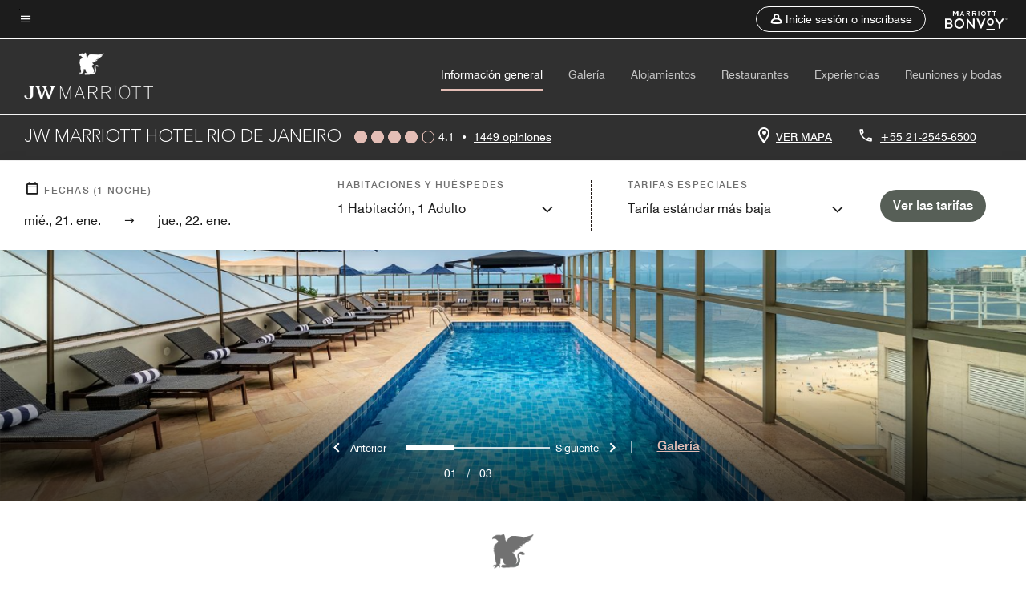

--- FILE ---
content_type: text/html; charset=utf-8
request_url: https://www.marriott.com/es/hotels/riomc-jw-marriott-hotel-rio-de-janeiro/overview/
body_size: 73331
content:
<!DOCTYPE html><html lang="es"><head>
    

    <meta charset="UTF-8">
    




    
<script type="text/javascript" src="https://www.marriott.com/resources/654e75f246406f938b23f5e9f0ee55b0f0aafa2feb045" async ></script><script>var Pipe=(function(n,e){function t(){for(var n,e=c.length-1;e>=0;e--)if((n=c[e]).hasAttribute("data-pipe"))return n.removeAttribute("data-pipe"),n}function o(){0!==l.length||!n.readyState||"complete"!==n.readyState&&"interactive"!==n.readyState||v.onDone()}function r(n){return null!=n&&"object"==typeof n&&"function"==typeof n.then}function i(n,e,t,i){v.onBeforeInit(t,i);var a=n(e),f=function(){l.pop(),v.onAfterInit(t,i),o(t)};r(a)?a.then(f).catch(f):f()}function a(n,t){!1 in e||p.push({name:n,duration:Number(t),entryType:"tailor",startTime:e.now()||Date.now()-e.timing.navigationStart})}function f(n){return function(e){v[n]=e}}var u={},d={},c=n.getElementsByTagName("script"),l=[],p=[],s=function(){},v={onStart:s,onBeforeInit:s,onAfterInit:s,onDone:s},z=[];return{placeholder:function(n){u[n]=t()},start:function(n,e,o){d[n]=t(),e&&(l.push(n),v.onStart(o,n),!function(n,t,c){if(z.indexOf(e)!==-1)return !1;z.push(e);window.addEventListener("DOMContentLoaded",function(){if(n.getElementById(c))return !1;var r=n.createElement(t);(r.id=c),(r.defer=!0),(r.src=e),n.body.appendChild(r);})}(document,"script","esm-"+n))},end:function(n,e,r){var a,f=u[n],c=d[n],p=t(),s=c;if(f){do{a=s,s=s.nextSibling,f.parentNode.insertBefore(a,f)}while(a!==p);f.parentNode.removeChild(f)}for(a=c.nextSibling;a&&1!==a.nodeType;)a=a.nextSibling;a===p&&(a=void 0),c.parentNode.removeChild(c),p.parentNode.removeChild(p),e&&function(b){b=b&&b.__esModule?b["default"]:b;if("function"!=typeof b)return l.pop(),v.onBeforeInit(r,n),v.onAfterInit(r,n),void o();i(b,a,r,n)}(e);},loadCSS:/* @preserve - loadCSS: load a CSS file asynchronously. [c]2016 @scottjehl, Filament Group, Inc. Licensed MIT */function(e){function t(e){if(n.body)return e();setTimeout(function(){t(e)})}function o(){i.addEventListener&&i.removeEventListener("load",o),i.media="all"}var r,i=n.createElement("link"),a=(n.body||n.getElementsByTagName("head")[0]).childNodes;r=a[a.length-1];var f=n.styleSheets;i.rel="stylesheet",i.href=e,i.media="only x",t(function(){r.parentNode.insertBefore(i,r.nextSibling)});var u=function(n){for(var e=i.href,t=f.length;t--;)if(f[t].href===e)return n();setTimeout(function(){u(n)})};return i.addEventListener&&i.addEventListener("load",o),i.onloadcssdefined=u,u(o),i},onStart:f("onStart"),onBeforeInit:f("onBeforeInit"),onAfterInit:f("onAfterInit"),onDone:function(n){var e=v.onDone;v.onDone=function(){e(),n()}},addPerfEntry:a,addTTFMPEntry:function(n){a("ttfmp",n)},getEntries:function(){return p}}})(window.document,window.performance);</script>
<script defer="defer" type="text/javascript" src="https://rum.hlx.page/.rum/@adobe/helix-rum-js@%5E2/dist/rum-standalone.js" data-routing="env=prod,tier=publish,ams=Marriott Intl. Administrative Services, Inc (Sites)"></script>
<link rel="preload" as="style" href="/etc.clientlibs/mcom-hws/clientlibs/clientlib-base.min.569a20d572bd560535b3c0a54ddfbdfc.css" type="text/css">



    
    
<link rel="preload" as="style" href="/etc.clientlibs/mcom-hws/clientlibs/clientlib-firstpaint.min.350d5793ddfe907ef377fac71c6f6d41.css" type="text/css">




    
<link rel="preload" as="style" href="/etc.clientlibs/mcom-hws/clientlibs/clientlib-sitev2.min.f8e71a4f58643e7171a14b2800adfacf.css" type="text/css">



    
        <link rel="preload" as="style" href="/etc.clientlibs/mcom-common/components/content/glide-js/v1/glide-js/clientlibs.e782746bfe9d9371679a65a63424c8d1.css" type="text/css">
    

    

    <link media="(max-width: 564px)" href="https://cache.marriott.com/is/image/marriotts7prod/jw-riomc-pool-25785:Square?wid=564&amp;fit=constrain" rel="preload" as="image">
	<link media="(min-width: 565px) and (max-width: 767px)" href="https://cache.marriott.com/is/image/marriotts7prod/jw-riomc-pool-25785:Square?wid=800&amp;fit=constrain" rel="preload" as="image">
	<link media="(min-width: 768px) and (max-width: 991px)" href="https://cache.marriott.com/is/image/marriotts7prod/jw-riomc-pool-25785:Wide-Hor?wid=992&amp;fit=constrain" rel="preload" as="image">
	<link media="(min-width: 992px) and (max-width: 1199.99px)" href="https://cache.marriott.com/is/image/marriotts7prod/jw-riomc-pool-25785:Pano-Hor?wid=1200&amp;fit=constrain" rel="preload" as="image">
	<link media="(min-width: 1200px) and (max-width: 1600px)" href="https://cache.marriott.com/is/image/marriotts7prod/jw-riomc-pool-25785:Pano-Hor?wid=1600&amp;fit=constrain" rel="preload" as="image">
	<link media="(min-width: 1601px) and (max-width: 1920px)" href="https://cache.marriott.com/is/image/marriotts7prod/jw-riomc-pool-25785:Pano-Hor?wid=1920&amp;fit=constrain" rel="preload" as="image">
	<link media="(min-width: 1921px)" href="https://cache.marriott.com/is/image/marriotts7prod/jw-riomc-pool-25785:Feature-Hor?wid=1920&amp;fit=constrain" rel="preload" as="image">
    <title>Hotel en Rio, Brasil | JW Marriott Hotel Rio de Janeiro</title>
    <link rel="icon" href="https://cache.marriott.com/Images/Mobile/MC_Logos/MarriottApple57x57.png" type="image/x-icon">
    
    	
    	<link rel="alternate" href="https://www.marriott.com/de/hotels/riomc-jw-marriott-hotel-rio-de-janeiro/overview/" hreflang="de">
    
    	<link rel="alternate" hreflang="x-default" href="https://www.marriott.com/en-us/hotels/riomc-jw-marriott-hotel-rio-de-janeiro/overview/">
    	<link rel="alternate" href="https://www.marriott.com/en-us/hotels/riomc-jw-marriott-hotel-rio-de-janeiro/overview/" hreflang="en-us">
    
    	
    	<link rel="alternate" href="https://www.marriott.com/pt-br/hotels/riomc-jw-marriott-hotel-rio-de-janeiro/overview/" hreflang="pt-br">
    
    	
    	<link rel="alternate" href="https://www.marriott.com/fr/hotels/riomc-jw-marriott-hotel-rio-de-janeiro/overview/" hreflang="fr">
    
    	
    	<link rel="alternate" href="https://www.marriott.com.cn/hotels/riomc-jw-marriott-hotel-rio-de-janeiro/overview/" hreflang="zh-cn">
    
    	
    	<link rel="alternate" href="https://www.marriott.com/es/hotels/riomc-jw-marriott-hotel-rio-de-janeiro/overview/" hreflang="es">
    
    
    
    <meta name="description" content="Aprovecha al máximo tus vacaciones en Rio de Janeiro en el hotel JW Marriott Hotel Rio de Janeiro, Copacabana. Disfruta de un hotel de lujo con un servicio esmerado, justo frente a la playa de Copacabana.">
    
    <meta http-equiv="X-UA-Compatible" content="IE=edge">
    <meta name="apple-mobile-web-app-capable" content="yes">
    <meta name="mobile-web-app-capable" content="yes">
    <meta name="apple-mobile-web-app-status-bar-style" content="black">
    <meta name="template" content="marriott-hws-core-content-page">
    <meta name="viewport" content="width=device-width, initial-scale=1">
    <meta http-equiv="Content-Security-Policy" content="upgrade-insecure-requests">
    <link rel="canonical" href="https://www.marriott.com/es/hotels/riomc-jw-marriott-hotel-rio-de-janeiro/overview/">
    

	
    <meta property="og:image" content="https://cache.marriott.com/is/image/marriotts7prod/jw-riomc-pool-25785:Wide-Hor?wid=1336&amp;fit=constrain">
    <meta property="og:title" content="Hotel en Rio, Brasil | JW Marriott Hotel Rio de Janeiro">
    <meta property="og:description" content="Aprovecha al máximo tus vacaciones en Rio de Janeiro en el hotel JW Marriott Hotel Rio de Janeiro, Copacabana. Disfruta de un hotel de lujo con un servicio esmerado, justo frente a la playa de Copacabana.">
    <meta property="og:url" content="https://www.marriott.com/es/hotels/riomc-jw-marriott-hotel-rio-de-janeiro/overview/">
    <meta property="og:locale" content="es_ES">
    <meta property="og:site_name" content="Marriott Bonvoy">
    <meta property="og:latitude" content="-22.97221092324557">
    <meta property="og:longitude" content="-43.185391194147584">
    <meta property="og:type" content="website">

    <meta name="twitter:card" content="summary_large_image">
    <meta name="twitter:site" content="@MarriottIntl">
    <meta name="twitter:title" content="Hotel en Rio, Brasil | JW Marriott Hotel Rio de Janeiro">
    <meta name="twitter:description" content="Aprovecha al máximo tus vacaciones en Rio de Janeiro en el hotel JW Marriott Hotel Rio de Janeiro, Copacabana. Disfruta de un hotel de lujo con un servicio esmerado, justo frente a la playa de Copacabana.">
    <meta name="twitter:image:src" content="https://cache.marriott.com/is/image/marriotts7prod/jw-riomc-pool-25785:Wide-Hor?wid=1336&amp;fit=constrain">



    
    

    




    
    
        
    
<script type="text/javascript" src="/etc.clientlibs/mcom-hws/clientlibs/clientlib-firstpaint.min.3f51f96f26573d5297322047009cf17b.js" defer="" fetchpriority="high"></script>


    



    
    
<link rel="stylesheet" href="/etc.clientlibs/mcom-hws/clientlibs/clientlib-bptv2.min.c78b5890f9caf3b0006cb10fa39704e5.css" type="text/css">
























<script>
        window.recentlyViewedProperty = {
            config: {
                maxCachedPropertiesLimit: "10",
                maxCachedPropertiesTab: "2",
                maxCachedPropertiesDesktop: "3",
                maxCachedPropertiesMobile: "2",
                maxCachedDaysLimit: "60"
            },
            recentlyViewedProperties: {
                name: "JW Marriott Hotel Rio de Janeiro",
                address: "Avenida Atlantica, 2600, Copacabana, Río de Janeiro, Río de Janeiro, Brasil, 22041\u002D001",
                marshaCode: "riomc",
                imageUrl: "https:\/\/cache.marriott.com\/is\/image\/marriotts7prod\/jw\u002Driomc\u002Dpool\u002D25785:Feature\u002DHor?wid=100\x26fit=constrain",
                latitude: "\u002D22.97221092324557",
                longitude: "\u002D43.185391194147584",
                marshaBrandCode: "jw",
                postalAddress: "22041\u002D001",
                state: "Río de Janeiro",
                country: "Brasil"
            }
        };
        window.__TRANSLATED__BV_JS__ = {
            reviews: "opiniones",
            showMoreReviewsCTA: "Mostrar más comentarios",
            guestReviewsCTA: "COMENTARIOS DE HUÉSPEDES",
            readWhatGuestsText: "Lee lo que dicen los huéspedes en su encuesta de satisfacción en línea, completada después de una estancia confirmada",
            ratingsSummaryText: "Resumen de calificaciones",
            wasItHelpfulText: "¿Ha sido útil?",
            ratingSummaryToolTipText: "Las calificaciones se elaboran a partir de las valoraciones de los clientes en las encuestas de satisfacción después de que los huéspedes hayan concluido su estancia.",
            responseFromText: "Response From Hotel",
            staffText: "Personal"
        };
        window.__HWS_AEM__ = {
            dateFormat: "ddd, DD. MMM",
            flexibleDateFormat: "MMMM YYYY",
            localDateFormat: "DD\/MM\/YYYY",
            weekNameFormatForCalendar: "ddd"
        };
</script>
<!-- /*Hybrid JS libraries */-->

    
        
        <script data-pipe>Pipe.start(0)</script><script>window.__INITIAL_STATE__ = {};</script><style data-styled="true" data-styled-version="5.3.11">@font-face{font-family:Swiss-721-Condense;font-style:normal;font-weight:700;font-display:swap;src:url(//cache.marriott.com/aka-fonts/MarriottDigital/swiss/Swiss721BT-BoldCondensed.woff2) format('woff2'),url(//cache.marriott.com/aka-fonts/MarriottDigital/swiss/Swiss721BT-BoldCondensed.woff) format('woff');font-display:fallback;}/*!sc*/
@font-face{font-family:Swiss-721-Condense;font-style:normal;font-weight:900;font-display:swap;src:url(//cache.marriott.com/aka-fonts/MarriottDigital/swiss/Swiss721BT-BlackCondensed.woff2) format('woff2'),url(//cache.marriott.com/aka-fonts/MarriottDigital/swiss/Swiss721BT-BlackCondensed.woff) format('woff');font-display:fallback;}/*!sc*/
@font-face{font-family:Swiss721-BT;font-style:normal;font-weight:500;font-display:swap;src:url(//cache.marriott.com/aka-fonts/MarriottDigital/swiss/Swiss721BT-Medium.woff2) format('woff2'),url(//cache.marriott.com/aka-fonts/MarriottDigital/swiss/Swiss721BT-Medium.woff) format('woff');font-display:fallback;}/*!sc*/
@font-face{font-family:Swiss721-BT;font-style:normal;font-weight:400;font-display:swap;src:url(//cache.marriott.com/aka-fonts/MarriottDigital/swiss/Swiss721BT-Regular.woff2) format('woff2'),url(//cache.marriott.com/aka-fonts/MarriottDigital/swiss/Swiss721BT-Regular.woff) format('woff');font-display:fallback;}/*!sc*/
@font-face{font-family:Swiss721-BT-Medium;font-style:normal;font-weight:500;font-display:swap;src:url(//cache.marriott.com/aka-fonts/MarriottDigital/swiss/Swiss721BT-Medium.woff2) format('woff2'),url(//cache.marriott.com/aka-fonts/MarriottDigital/swiss/Swiss721BT-Medium.woff) format('woff');font-display:fallback;}/*!sc*/
@font-face{font-family:Swiss721-BT-Regular;font-style:normal;font-weight:400;font-display:swap;src:url(//cache.marriott.com/aka-fonts/MarriottDigital/swiss/Swiss721BT-Regular.woff2) format('woff2'),url(//cache.marriott.com/aka-fonts/MarriottDigital/swiss/Swiss721BT-Regular.woff) format('woff');font-display:fallback;}/*!sc*/
@font-face{font-family:MarriottIconsNew;font-style:normal;font-weight:500;font-display:swap;src:url(//cache.marriott.com/aka-fonts/mi-icons/mi-icons.woff2) format('woff2'),url(//cache.marriott.com/aka-fonts/mi-icons/mi-icons.woff) format('woff');font-display:fallback;}/*!sc*/
@font-face{font-family:BrandLogoIcons;font-style:normal;font-weight:500;font-display:swap;src:url(//cache.marriott.com/aka-fonts/mi-brand-logo-icons/mi-brand-logo-icons.woff2) format('woff2'),url(//cache.marriott.com/aka-fonts/mi-brand-logo-icons/mi-brand-logo-icons.woff) format('woff');font-display:fallback;}/*!sc*/
*{box-sizing:border-box;}/*!sc*/
html,body{border:0;font-size:100%;margin:0;padding:0;vertical-align:baseline;-webkit-scroll-behavior:smooth;-moz-scroll-behavior:smooth;-ms-scroll-behavior:smooth;scroll-behavior:smooth;}/*!sc*/
[class*="mi-icon-"]:before{display:inline-block;font-family:MarriottIconsNew;position:relative;-webkit-font-smoothing:antialiased;-moz-osx-font-smoothing:grayscale;}/*!sc*/
.mi-icon-book:before{content:"\e957";}/*!sc*/
.mi-icon-dropdown-down:before{content:"\e932";}/*!sc*/
.mi-icon-dropdown-up:before{content:"\e93a";}/*!sc*/
.mi-icon-plus:before{content:"\e95e";}/*!sc*/
.mi-icon-minus:before{content:"\e951";}/*!sc*/
.mi-icon-check:before{content:"\e92c";}/*!sc*/
.mi-icon-back-arrow-cropped:before{content:"\e929";}/*!sc*/
.mi-icon-right-arrow:before{content:"\e922";}/*!sc*/
.mi-icon-arrow-left:before{content:"\e921";}/*!sc*/
.mi-icon-arrow-right-cropped:before{content:"\e924";}/*!sc*/
.mi-icon-hour-guarantee:before{content:"\e915";}/*!sc*/
.mi-icon-location:before{content:"\e900";}/*!sc*/
.mi-icon-clock:before{content:"\e901";}/*!sc*/
.mi-icon-nearby:before{content:"\e9a5";}/*!sc*/
.mi-icon-cancel:before{content:"\e92b";}/*!sc*/
.mi-icon-search:before{content:"\e961";}/*!sc*/
.mi-icon-close:before{content:"\e92d";}/*!sc*/
.mi-icon-filter:before{content:"\e941";}/*!sc*/
.mi-icon-phone:before{content:"\e95d";}/*!sc*/
.mi-icon-website:before{content:"\e968";}/*!sc*/
.mi-icon-city:before{content:"\e986";}/*!sc*/
.mi-icon-info:before{content:"\e94a";}/*!sc*/
.mi-icon-forward-arrow:before{content:"\e942";}/*!sc*/
.mi-icon-arrow-up:before{content:"\e925";}/*!sc*/
.mi-icon-arrow-down:before{content:"\e932";}/*!sc*/
.h-r-label-form-field{display:block;text-transform:uppercase;font-size:0.75rem;font-weight:500;-webkit-letter-spacing:0;-moz-letter-spacing:0;-ms-letter-spacing:0;letter-spacing:0;line-height:1rem;-webkit-letter-spacing:0.08125rem;-moz-letter-spacing:0.08125rem;-ms-letter-spacing:0.08125rem;letter-spacing:0.08125rem;color:#231c19;font-family:Swiss721-BT-Medium,Helvetica,Arial,sans-serif;}/*!sc*/
@media screen and (min-width:48rem){.h-r-label-form-field{color:#767676;}}/*!sc*/
.h-r-form-field-txt{color:#767676;font-family:Swiss721-BT-Regular,Helvetica,Arial,sans-serif;font-size:1.125rem;-webkit-letter-spacing:0;-moz-letter-spacing:0;-ms-letter-spacing:0;letter-spacing:0;line-height:1.25rem;font-family:Swiss721-BT-Medium,Helvetica,Arial,sans-serif;}/*!sc*/
@media screen and (min-width:48rem){.h-r-form-field-txt{font-family:Swiss721-BT-Regular,Helvetica,Arial,sans-serif;font-size:1.125rem;-webkit-letter-spacing:0;-moz-letter-spacing:0;-ms-letter-spacing:0;letter-spacing:0;line-height:1.5rem;color:#231c19;}}/*!sc*/
@media (min-width:62rem){.h-r-form-field-txt{font-family:Swiss721-BT-Regular,Helvetica,Arial,sans-serif;font-size:1.375rem;-webkit-letter-spacing:0;-moz-letter-spacing:0;-ms-letter-spacing:0;letter-spacing:0;line-height:1.625rem;}}/*!sc*/
.h-r-form-field-txt-small{font-family:Swiss721-BT-Regular,Helvetica,Arial,sans-serif;font-size:0.875rem;-webkit-letter-spacing:0;-moz-letter-spacing:0;-ms-letter-spacing:0;letter-spacing:0;line-height:1.5rem;}/*!sc*/
.h-r-body-txt-medium{font-family:Swiss721-BT-Regular,Helvetica,Arial,sans-serif;font-size:0.875rem;-webkit-letter-spacing:0;-moz-letter-spacing:0;-ms-letter-spacing:0;letter-spacing:0;line-height:1rem;}/*!sc*/
.sr-only{position:absolute;width:0.0625rem;height:0.0625rem;padding:0;margin:-0.0625rem;overflow:hidden;-webkit-clip:rect(0,0,0,0);clip:rect(0,0,0,0);border:0;}/*!sc*/
.h-r-cta-primary-black{font-family:Swiss721-BT,Helvetica,Arial,sans-serif;font-size:1.125rem;font-weight:500;-webkit-letter-spacing:0;-moz-letter-spacing:0;-ms-letter-spacing:0;letter-spacing:0;line-height:1.25rem;text-align:center;border-radius:1.625rem;box-shadow:0 0.25rem 1.25rem 0 rgba(0,0,0,0.07);-webkit-text-decoration:none;text-decoration:none;display:inline-block;box-shadow:none;color:#ffffff;background-color:#231c19;padding:1rem 1.25rem;border:none;}/*!sc*/
@media screen and (min-width:48rem){.h-r-cta-primary-black{font-family:Swiss721-BT-Medium,Helvetica,Arial,sans-serif;}}/*!sc*/
@media (min-width:62rem){.h-r-cta-primary-black{font-size:0.875rem;line-height:1rem;}}/*!sc*/
.h-r-cta-primary-black:hover{-webkit-text-decoration:none;text-decoration:none;}/*!sc*/
@media screen and (min-width:48rem){.h-r-cta-primary-black{border-radius:1.4375rem;}}/*!sc*/
@media screen and (min-width:48rem){.h-r-cta-primary-black{background:#000000;padding:0.875rem 0.75rem;font-size:1.125rem;line-height:1.125rem;}}/*!sc*/
.h-r-cta-primary-white{font-family:Swiss721-BT,Helvetica,Arial,sans-serif;font-size:1.125rem;font-weight:500;-webkit-letter-spacing:0;-moz-letter-spacing:0;-ms-letter-spacing:0;letter-spacing:0;line-height:1.25rem;text-align:center;border-radius:1.625rem;box-shadow:0 0.25rem 1.25rem 0 rgba(0,0,0,0.07);-webkit-text-decoration:none;text-decoration:none;display:inline-block;box-shadow:none;color:#000000;background:#ffffff;width:100%;padding:1rem 0.75rem 1rem;border:none;}/*!sc*/
@media screen and (min-width:48rem){.h-r-cta-primary-white{font-family:Swiss721-BT-Medium,Helvetica,Arial,sans-serif;}}/*!sc*/
@media (min-width:62rem){.h-r-cta-primary-white{font-size:0.875rem;line-height:1rem;}}/*!sc*/
.h-r-cta-primary-white:hover{-webkit-text-decoration:none;text-decoration:none;}/*!sc*/
@media screen and (min-width:48rem){.h-r-cta-primary-white{border-radius:1.4375rem;}}/*!sc*/
.h-r-cta-secondary-white{font-family:Swiss721-BT,Helvetica,Arial,sans-serif;font-size:1.125rem;font-weight:500;-webkit-letter-spacing:0;-moz-letter-spacing:0;-ms-letter-spacing:0;letter-spacing:0;line-height:1.25rem;text-align:center;border-radius:1.625rem;box-shadow:0 0.25rem 1.25rem 0 rgba(0,0,0,0.07);-webkit-text-decoration:none;text-decoration:none;display:inline-block;box-shadow:none;color:#000000;background:#fcfcfc;border:0.09375rem solid #000000;padding:0.6875rem 0.75rem 0.8125rem;width:auto;}/*!sc*/
@media screen and (min-width:48rem){.h-r-cta-secondary-white{font-family:Swiss721-BT-Medium,Helvetica,Arial,sans-serif;}}/*!sc*/
@media (min-width:62rem){.h-r-cta-secondary-white{font-size:0.875rem;line-height:1rem;}}/*!sc*/
.h-r-cta-secondary-white:hover{-webkit-text-decoration:none;text-decoration:none;}/*!sc*/
@media screen and (min-width:48rem){.h-r-cta-secondary-white{border-radius:1.4375rem;}}/*!sc*/
@media screen and (min-width:48rem){.h-r-cta-secondary-white{font-size:0.875rem;line-height:1rem;}}/*!sc*/
.link-white{color:#ffffff;font-size:0.8125rem;line-height:1rem;font-family:Swiss721-BT-Medium,Helvetica,Arial,sans-serif;background:none;border:none;}/*!sc*/
.link-white:hover{cursor:pointer;-webkit-text-decoration:underline;text-decoration:underline;}/*!sc*/
.h-r-center-item{display:-webkit-box;display:-webkit-flex;display:-ms-flexbox;display:flex;-webkit-box-pack:center;-webkit-justify-content:center;-ms-flex-pack:center;justify-content:center;-webkit-align-items:center;-webkit-box-align:center;-ms-flex-align:center;align-items:center;}/*!sc*/
.custom-scrollbar::-webkit-scrollbar{width:0.3125rem;}/*!sc*/
.custom-scrollbar::-webkit-scrollbar-track{background:#ffffff;border-radius:0.125rem;margin:0.75rem 0;}/*!sc*/
.custom-scrollbar::-webkit-scrollbar-thumb{background-color:#c0c0c0;border-radius:0.125rem;}/*!sc*/
.custom-scrollbar::-webkit-scrollbar-thumb:hover{background:#878787;}/*!sc*/
.MuiAutocomplete-clearIndicator{visibility:hidden;}/*!sc*/
.MuiAutocomplete-endAdornment{position:absolute;}/*!sc*/
@media screen and (min-width:48rem){.blue-outline button:focus,.blue-outline input:focus + span{outline:0.125rem solid #065AF6;outline-offset:0.625rem;}}/*!sc*/
data-styled.g1[id="sc-global-hgGgbt1"]{content:"sc-global-hgGgbt1,"}/*!sc*/
</style><script data-pipe>Pipe.end(0)</script>
        <script data-pipe>Pipe.start(1)</script><script id="miDataLayer" data-reactroot="">var dataLayer = {"env_is_prod":"true","env_platform":"AEM-prod","roomkey_api_key":"a9bc92520c8acea6eadbc930b2ce2874","roomkey_api_version":"1.5.1","env_site_id":"ES","memState":"unauthenticated","mr_prof_authentication_state":"unauthenticated","sessionId":"718454DF-6283-5064-8AFE-0B1C9D618859","session_jsession_id":"718454DF-6283-5064-8AFE-0B1C9D618859","page_url_path_branch":"/es/hotels/riomc-jw-marriott-hotel-rio-de-janeiro/overview/","cookie_mi_site":"www.marriott.com","env_date_time":"01/21/26 22:47:09","env_site_name":"www.marriott.com","page_domain_name":"www.marriott.com","device_language_preferred":"es_ES","cookie_mi_visitor":"718454DF-6283-5064-8AFE-0B1C9D618859","env_img_path":"https://cache.marriott.com","mr_isLinkedUser":"false","page_requested_uri":"/es/hotels/riomc-jw-marriott-hotel-rio-de-janeiro/overview/","ensighten_settings":"ON;SYNCH","prof_address_state":"unauthenticated","brwsrLang":"es_ES","env_jacket":"MR","browser_akamai_loc_lat":"39.9614","browser_akamai_loc_long":"-82.9988","browser_akamai_loc_country":"US","rk_enabled":"true","rk_roomKeyBaseURL":"//www.roomkey.com/referrals","rk_errorMessage":"id='error-messages'","rk_isProfileAuthenticated":"false","rk_currency":"AR: ARS,AM: AMD,AW: AWG,AU: AUD,AT: EUR,BE: EUR,BR: BRL,CA: CAD,KY: KYD,CL: CLP,CN: CNY,CR: CRC,CZ: CZK,DK: DKK,DO: DOP,EC: ,EG: EGP,SV: SVC,FR: EUR,GE: GEL,DE: EUR,GR: EUR,GU: ,HU: HUF,IN: INR,ID: IDR,IE: EUR,IL: ILS,IT: EUR,JP: JPY,JO: JOD,KW: KWD,MY: MYR,MX: MXN,NL: EUR,PK: PKR,PA: PAB,PH: PHP,PT: EUR,PE: PEN,PL: PLN,PR: ,QA: QAR,RO: RON,RU: RUB,KN: ,SA: SAR,SG: SGD,KR: KRW,ES: EUR,CH: CHF,TH: THB,TT: TTD,TR: TRY,US: USD,AE: AED,GB: GBP,VE: ,VN: VND,VI: ,CW: ,HN: HNL,BH: BHD,KZ: KZT,SE: SEK,SR: SRD,CO: COP,OM: OMR,JM: JMD,BS: BSD,DZ: DZD,LY: LYD,BB: BBD,AZ: AZN,VG:","rk_cList":"enable.rewards.members: false| enable.successfully.booked: false| enable.redemption.points: false| enable.remember.me: true| enable.mobile: false| enable.session.timeout: false| enable.special.rates.aaa: true| enable.special.rates.senior: true| enable.special.rates.gov: false| enable.users.sgo: false| number.of.pages: -1| enable.presented.hd.solution: true| enable.to.industry_solutions.users: false| enable.to.brand: true| percentage.users.to.show: 100| percentage.users.to.show.incremental: 1| enable.associate.users: false| exclude.special.rates.corpcode: MW1, IBM, EMP, ACC, H77, GEE, TVL, GDY, PEP, ORA, HPQ, DTC, ATT, MEB, TOY, PCW, SAP, T77, SIE, BOE, M11, BOA, WEL, A4Y, MCO, MOD, VZN, EMC, ZG4, G2D, JOH, UAL, UTC, DEL, LAC, LK6, GMC, RAY, MM4, MMB, MMF, MMP| enable.special.rates.corpcode: | user.prevent.roomkey.pop: 0| enable.rewards.basic: true| enable.rewards.silver: true|     enable.rewards.gold: false| enable.rewards.platinum: false| enable.users.corpcode: false| enable.users.groupcode: false| browser.useragent: GomezAgent, iPhone, iPad, Silk, BlackBerry, Trident / 4.0| enable.concur.users: false| enable.hd.solution: true| enable.domains.US: true| enable.domains.GB: true| enable.domains.DE: false| enable.domains.FR: false| enable.domains.AU: true| enable.domains.CN: false| enable.domains.JP: false| enable.domains.ES: true| enable.domains.BR: false| enable.domains.KR: false","mvp_prequal_endpoint":"/aries-common/v1/sendPrequalFOCConfirmation","page_data_layer_ready":"false","request_id":"es/hotels/riomc-jw-marriott-hotel-rio-de-janeiro/overview/~X~f2c4f610f798b452bb574cb9def474a9, /es/hotels/riomc-jw-marriott-hotel-rio-de-janeiro/overview/~X~f2c4f610f798b452bb574cb9def474a9"}; var mvpOffers = {};</script><script data-pipe>Pipe.end(1)</script>
    

    



    
<script type="text/javascript" src="/etc.clientlibs/mcom-hws/clientlibs/clientlib-hws-jquery.min.2f2d95e744ccc86178213cdf8a44f478.js" async=""></script>

     

	<script type="text/javascript">
    if (window.document.documentMode) {
  // Object.assign() - Polyfill For IE 

  if (typeof Object.assign != 'function') {
 
  Object.defineProperty(Object, "assign", {
    value: function assign(target, varArgs) { 
      'use strict';
      if (target == null) { 
        throw new TypeError('Cannot convert undefined or null to object');
      }
      var to = Object(target);
      for (var index = 1; index < arguments.length; index++) {
        var nextSource = arguments[index];
        if (nextSource != null) { 
          for (var nextKey in nextSource) {
            if (Object.prototype.hasOwnProperty.call(nextSource, nextKey)) {
              to[nextKey] = nextSource[nextKey];
            }
          }
        }
      }
      return to;
    },
    writable: true,
    configurable: true
  });
}
}
    	 var dataLayer = Object.assign({}, dataLayer, {
          "env_gdpr": "true",
          "env_ccpa": "true",
          "env_marketing": "true",
          "mrshaCode": "riomc",
          "prop_marsha_code": "RIOMC",
          "site_id": "ES",
          "env_site_id": "ES",          
          "brwsrLang": "es-es",
          "device_language_preferred": "es-es",
          "brndCode":"JW",
          "hotelLoc":"Río de Janeiro,Brasil",
          "prop_address_city":"Río de Janeiro",
          "prop_address_state_name":"Río de Janeiro",
          "prop_address_state_abbr":"RJ",
          "prop_address_city_state_country":"Río de Janeiro|RJ|BR",
          "prop_address_country_abbr":"BR",
          "prop_address_lat_long":"-22.97221092324557,-43.185391194147584",
          "prop_brand_code":"JW",
          "prop_brand_name":"Marriott Hotels & Resorts",
          "prop_is_ers":"false",
          "page_data_layer_ready":"true",
          "prop_name":"JW Marriott Hotel Rio de Janeiro",
          "env_is_prod":"true",
          "prop_hws_tier":"Core",
		  "prop_brand_tier":"Luxury",
          "env_date_time":"2026-01-21 01:16",
          "env_site_name": "https://www.marriott.com/",
          "env_platform":"AEM-prod",
          "prop_hws_page":"overview",
          "prop_currency_type":"USD"
        });
    </script>
    
	    <script>
			(function(dataLayer){function getAkamaiBrowserLocation(){var req=new XMLHttpRequest();req.open('GET',document.location,!1),req.send(null);var headers=req.getResponseHeader('browser-akamai-loc-country');;window.__HWS_HEADER__ = {}; window.__HWS_HEADER__["x-request-id"]=req.getResponseHeader("x-request-id");return headers!=null&&headers!==void 0?headers.toUpperCase():void 0;}dataLayer.browser_akamai_loc_country= window.dataLayer.browser_akamai_loc_country?window.dataLayer.browser_akamai_loc_country:(window._satellite && window._satellite.getVar('browser_akamai_loc_country')) ? (window._satellite && window._satellite.getVar('browser_akamai_loc_country')):getAkamaiBrowserLocation();}(window.dataLayer||{}));
	    if(!window.dataLayer.browser_akamai_loc_country && window._satellite && window._satellite.getVar('browser_akamai_loc_country')){window.dataLayer.browser_akamai_loc_country = window._satellite && window._satellite.getVar('browser_akamai_loc_country')}
      </script>
    

		<script>
  			(function(g,b,d,f){(function(a,c,d){if(a){var e=b.createElement("style");e.id=c;e.innerHTML=d;a.appendChild(e)}})(b.getElementsByTagName("head")[0],"at-body-style",d);setTimeout(function(){var a=b.getElementsByTagName("head")[0];if(a){var c=b.getElementById("at-body-style");c&&a.removeChild(c)}},f)})(window,document,".header {opacity: 0 !important}",3E3);
		</script>



    
	    
	    
		
			<script src="//assets.adobedtm.com/launch-EN1ce795381cea451fa40478e502ecce2f.min.js" async=""></script>
	    
	    
    



    <script id="unap-schema-json" class="unap-schema-json" type="application/ld+json">
        {"@context":"https://schema.org","@type":"Hotel","name":"JW Marriott Hotel Rio de Janeiro","@id:":"https://www.marriott.com/es/hotels/riomc-jw-marriott-hotel-rio-de-janeiro/overview/","image":"https://cache.marriott.com/content/dam/marriott-digital/jw/cala/hws/r/riomc/en_us/photo/unlimited/assets/jw-riomc-pool-25785.jpg","description":"Explore Río de Janeiro y otras atracciones locales como la playa de Copacabana durante su estadía en JW Marriott Hotel Rio de Janeiro. Su céntrica localización le permitirá disfrutar de Cristo Redentor así como también de la montaña Pan de Azúcar y sus imponentes vistas panorámicas. Nuestras habitaciones cuentan con una elegante decoración, amplios espacios de trabajo con acceso a internet, baños en mármol con productos premium y cajas de seguridad para artículos personales. Nuestro hotel de lujo en la Ciudad Carioca ofrece desayunos, almuerzos y cenas. Comience el día con vista al mar desde el restaurante Terraneo; pruebe los sabores de Brasil en el restaurante Carioca y disfrute de una noche de cocteles al aire libre en Moonlounge, nuestro food truck. Estas y otras opciones están disponibles para su reunión o evento social en Río de Janeiro, donde nuestro equipo de experimentados chefs preparará un delicioso menú para su actividad. Contamos con profesionales expertos en el manejo de eventos que harán del suyo uno inolvidable. Nuestras salas, cuentan con equipo de alta tecnología audiovisual y pueden dividirse en hasta 14 salones según la necesidad de su evento. Mirante Health Club ofrece a los huéspedes servicios de relajación y estética. También cuenta con gimnasio y una piscina exterior con vista a la playa de Copacabana. Reserve su estancia de lujo en la Ciudad Carioca con una estadía en el elegante JW Marriott Hotel Rio de Janeiro.","address":{"@type":"PostalAddress","streetAddress":"Avenida Atlantica, 2600, Copacabana","addressLocality":"Río de Janeiro","addressRegion":"Río de Janeiro","addressCountry":"Brasil","postalCode":"22041-001"},"telephone":"+55 21-2545-6500 ","checkinTime":"15:00","checkoutTime":"12:00","paymentAccepted":"Tarjetas de crédito","priceRange":"$ Las tarifas varían (reserva directamente con Marriott Bonvoy para obtener las mejores tarifas)","url":"https://www.marriott.com/es/hotels/riomc-jw-marriott-hotel-rio-de-janeiro/overview/","hasMap":"https://www.google.com/maps/search/?api=1&query=-22.97221092324557,-43.185391194147584","parentOrganization":{"@type":"Organization","name":"Marriott International, Inc","url":"https://www.marriott.com/default.mi"}}
    </script>





    <script id="faq-schema-json" type="application/ld+json" data-faq-page="overview">
        {"@context":"https://schema.org","@type":"FAQPage","@id":"https://www.marriott.com/es/hotels/riomc-jw-marriott-hotel-rio-de-janeiro/overview/#FAQ","mainEntity":[{"@type":"Question","name":"¿Cuáles son los horarios de registro de llegada y salida en JW Marriott Hotel Rio de Janeiro?","acceptedAnswer":{"@type":"Answer","text":"El horario de registro de llegada en JW Marriott Hotel Rio de Janeiro es 15:00 y el horario de registro de salida es 12:00."}},{"@type":"Question","name":"¿JW Marriott Hotel Rio de Janeiro admite mascotas?","acceptedAnswer":{"@type":"Answer","text":"La política sobre mascotas de JW Marriott Hotel Rio de Janeiro es la siguiente: ; [No se admiten mascotas]"}},{"@type":"Question","name":"¿Cuáles son las opciones de estacionamiento en JW Marriott Hotel Rio de Janeiro?","acceptedAnswer":{"@type":"Answer","text":"Las opciones de estacionamiento en JW Marriott Hotel Rio de Janeiro son: ; [Personal para estacionar: Diario: $17.00, Estaciones para cargar automóviles eléctricos]"}},{"@type":"Question","name":"¿Qué comodidades en el hotel están disponibles en JW Marriott Hotel Rio de Janeiro?","acceptedAnswer":{"@type":"Answer","text":"Las comodidades en JW Marriott Hotel Rio de Janeiro son las siguientes: ; [Restaurante, Spa, Gimnasio, Piscina al aire libre, Playa, Servicio a la habitación las 24 horas, Servicio diario de limpieza de habitación, Servicio de descubierta de cama, Espacio para reuniones, Servicio a la habitación, Llamadas de despertador, Wi-Fi sin cargo, Llave móvil, Solicitud de servicio]"}},{"@type":"Question","name":"¿Tiene JW Marriott Hotel Rio de Janeiro acceso WiFi gratis en la habitación?","acceptedAnswer":{"@type":"Answer","text":"Sí, JW Marriott Hotel Rio de Janeiro tiene acceso WiFi gratis en la habitación a disposición de los huéspedes. Los socios de Marriott Bonvoy reciben acceso a Internet gratis en la habitación cuando hacen la reserva directamente. Inscríbete en Marriott Bonvoy de forma gratis al completar tu reserva en JW Marriott Hotel Rio de Janeiro ."}},{"@type":"Question","name":"¿Cuál es el aeropuerto más cercano a JW Marriott Hotel Rio de Janeiro?","acceptedAnswer":{"@type":"Answer","text":"El aeropuerto más cercano a JW Marriott Hotel Rio de Janeiro es Santos Dumont Airport (SDU). SDU se encuentra aproximadamente a 8.0 km del hotel."}},{"@type":"Question","name":"¿JW Marriott Hotel Rio de Janeiro tiene un servicio de traslado entre el aeropuerto y el hotel a Santos Dumont Airport (SDU)?","acceptedAnswer":{"@type":"Answer","text":"No, JW Marriott Hotel Rio de Janeiro no tiene servicio de traslado entre el aeropuerto y el hotel a Santos Dumont Airport."}},{"@type":"Question","name":"¿JW Marriott Hotel Rio de Janeiro tiene estaciones de carga para vehículos eléctricos?","acceptedAnswer":{"@type":"Answer","text":"Sí, JW Marriott Hotel Rio de Janeiro cuenta con estaciones de carga de vehículos eléctricos (sujeto a disponibilidad)."}},{"@type":"Question","name":"¿JW Marriott Hotel Rio de Janeiro tiene un lounge un Ejecutivo ?","acceptedAnswer":{"@type":"Answer","text":"Sí, JW Marriott Hotel Rio de Janeiro tiene el un Ejecutivo lounge disponible para los huéspedes que cumplan los requisitos durante su estancia. Mejora tu estancia reservando una habitación con acceso al lounge un Ejecutivo (sujeto a disponibilidad), que te abrirá la puerta a comodidades y servicios exclusivos. Los socios Marriott Bonvoy Platinum, Titanium y Ambassador Elite reciben acceso gratis a la sala VIP durante su estancia."}}]}
    </script>

<!--  Added for showing reviews/ratings on Photos page -->


    
        <script id="breadcrumb-schema-json" type="application/ld+json">
            {"@context":"https://schema.org","@type":"BreadcrumbList","itemListElement":[{"@type":"ListItem","position":1,"name":"Marriott Bonvoy","item":"https://www.marriott.com/es/default.mi"},{"@type":"ListItem","position":2,"name":"Brazil","item":"https://www.marriott.com/es/destinations/brazil.mi"},{"@type":"ListItem","position":3,"name":"Rio de Janeiro","item":"https://www.marriott.com/es/destinations/brazil/rio-de-janeiro.mi"},{"@type":"ListItem","position":4,"name":"JW Marriott Hotel Rio de Janeiro"}]}
        </script>
    




    
    
    

    

    
    



    
    



    

    

    
    
<script>const ak_sgnl = 'c342b'; console.log(ak_sgnl);</script></head>
    <body data-comp-prefix="app-js__" class=" core-content-page core-page generic-page page basicpage  marriott-aem CoreTemplate   show-header-skeleton  brandCode_JW LuxuryBrandGlobal  no-badge" id="core-content-page-01ea304f45" style="width: 100%;">
    





    
<link rel="stylesheet" href="/etc.clientlibs/mcom-hws/clientlibs/clientlib-base.min.569a20d572bd560535b3c0a54ddfbdfc.css" type="text/css">




    
    
<link rel="stylesheet" href="/etc.clientlibs/mcom-hws/clientlibs/clientlib-firstpaint.min.350d5793ddfe907ef377fac71c6f6d41.css" type="text/css">





    
<link rel="stylesheet" href="/etc.clientlibs/mcom-hws/clientlibs/clientlib-sitev2.min.f8e71a4f58643e7171a14b2800adfacf.css" type="text/css">




    
    
<link rel="stylesheet" href="/etc.clientlibs/mcom-hws/clientlibs/clientlib-sign-in.min.ef47ab20719059819fd46b0afcc6939b.css" type="text/css">





    
        <link rel="stylesheet" href="/etc.clientlibs/mcom-common/components/content/glide-js/v1/glide-js/clientlibs.e782746bfe9d9371679a65a63424c8d1.css">
    

    


<link rel="stylesheet" href="https://www.marriott.com/mi-assets/mi-global/brand-framework/brand-config.JW.css" type="text/css">


    <svg role="img" alt="icon" width="0" class="svg-icon" height="0" style="position:absolute">
        <defs>
            
            
            
                




                



                </defs></svg><div class="page-wrap">
                    



<div class="data-page page basicpage">




    
    
    <div class="global-nav">
<div class="m-header global-nav app-js__global-nav marriott-aem global-nav__background" data-api-endpoint="/hybrid-presentation/api/v1/getUserDetails">
    <div class="global-nav-top">
        <div class="global-nav-top__container">
            <div class="global-nav-color-scheme-container color-scheme2">
                
                <div class="global-nav-top__container__bg  max-width-1920 w-100 m-auto d-flex flex-wrap flex-row justify-content-between align-items-center px-3 px-xl-4 py-2">
                    <div class="custom_click_track global-nav-top-left" data-custom_click_track_value="HWS Global Bonvoy Nav|Hamburger Button|internal">
                        <a href="#main" class="hide-from__screen skipToMain">Skip to
                            main content</a>
                        <button class="global-nav-global-menu-link p-0" aria-expanded="false">
                            <span class="icon-menu"></span>
                            <span class="sr-only">Texto del menú</span>
                        </button>
                    </div>
                    <div class="global-nav-top-right d-flex justify-content-between align-items-center">
                        
                            
                                <ul class="standard inverse">
                                    <li class="m-header__sign-in t-global-nav-items font-nav-items" data-sign-in-text="Iniciar sesión,">
                                        <a href="#" role="button" class="m-button-s m-button-secondary m-header__btn m-header__top-nav-btn m-dialog-btn custom_click_track m-header__top-nav-btn d-flex justify-content-between align-items-center px-3 py-2" aria-label="Inicie sesión o inscríbase" data-dialog-id="m-header-signin-dialog-header" data-overlay-endpoint="/es/signInOverlay.mi" data-loading-msg="Cargando..." data-error-msg="No se pudo cargar el contenido" data-location-text="Global Nav" data-click-track-enable="true" data-custom_click_track_value="HWS Global Bonvoy Nav|Sign In|internal" data-sign-in-click-track-enabled="true" data-remembered-user-location="signin_rem_tooltip" data-mytrip-label="Mis viajes" data-signed-in-user-location="Logged-in User">
                                            <span class="m-header__top-nav-icon icon-round icon-nav---account m-0"></span>
                                            <span class="m-header__top-nav-txt t-font-s d-none d-xl-block ml-1">Inicie sesión o inscríbase</span>
                                        </a>
                                    </li>
                                    <li class="d-none m-header__acnt t-global-nav-items font-nav-items" data-hello-text="Hola,">
                                        <a href="/es/loyalty/myAccount/default.mi" target="_blank" class="m-header__btn m-header__top-nav-btn custom_click_track m-header__top-nav-btn--account d-flex justify-content-between align-items-center px-3" data-location-text="Logged-in User" data-click-track-enable="true" data-mytrip-label="Mis viajes" data-custom_click_track_value="Logged-in User|SIGN IN|external">
                                            <span class="m-header__top-nav-icon icon-round icon-nav---account-alt-active icon-inverse m-0"></span>
                                            <span class="d-none d-xl-block t-font-s mx-1">Mi cuenta</span>
                                            <span class="icon-external-arrow d-none d-xl-block"></span>
                                        </a>
                                    </li>
                                </ul>
                                <form anonymous-action="/mi/phoenix-account-auth/v1/sessionTimeOut" loggedin-action="/mi/phoenix-account-auth/v1/sessionTimeOut" class="d-none session-timeout">
    <input type="hidden" name="expiredIn" value="1800000">
</form>

                            
                            <a class="p-0 m-0" href="https://www.marriott.com/es/default.mi" aria-label="Marriott Bonvoy">
                                <div class="t-program-logo-xs icons-fg-color ml-4"></div>
                            </a>
                        
                    </div>
                </div>
            </div>
            

    <div class="global-nav-menu-container color-scheme1">
        <div class="global-nav-main-menu pb-xl-4">
            <div class="global-nav-main-menu__closeSection d-flex justify-content-between align-items-center pl-4 pr-3 pr-xl-4 py-3">
                <span class="icon-clear" tabindex="0" aria-label="menu close button"></span>
                <span class="sr-only">Texto de cierre del menú</span>
                <a href="https://www.marriott.com/es/default.mi" class="p-0 m-0 custom_click_track" data-custom_click_track_value="HWS Global Bonvoy Nav | Global Bonvoy Nav - Bonvoy Logo | internal">
                    <div class="t-program-logo-xs" aria-label="Marriott Bonvoy">
                        <span class="sr-only">Logotipo de Marriott</span>
                    </div>
                </a>
            </div>
            <div class="mobileHeaderContent d-xl-none">
                <div class="subNavLinks d-flex d-xl-none px-4 pb-3 pt-3"></div>
            </div>
            <div class="d-flex d-xl-none align-items-center justify-content-center py-4 mb-3">
                <a href="" class="p-0 m-0"><span class="t-program-logo-color-s" aria-label="Marriott Bonvoy"></span>
                    <span class="sr-only">Logotipo de Marriott</span>
                </a>
            </div>
            <div class="global-nav-main-menu__content pl-4 pr-3 pr-xl-4">
                <ul class="pt-4 pb-2">
                    <li class="pb-4">
                        <a href="https://www.marriott.com/es/search/default.mi" class="global-nav-menu-link d-flex justify-content-between text-left t-subtitle-l">
                            <span>Buscar y reservar</span>
                            <span class="icon-arrow-right icon-m d-xl-none"></span>
                        </a>
                    </li>
                
                    <li class="pb-4">
                        <a href="https://www.marriott.com/es/offers.mi" class="global-nav-menu-link d-flex justify-content-between text-left t-subtitle-l">
                            <span>Ofertas especiales</span>
                            <span class="icon-arrow-right icon-m d-xl-none"></span>
                        </a>
                    </li>
                
                    <li class="pb-4">
                        <a href="https://www.marriott.com/es/meeting-event-hotels/meeting-planning.mi" class="global-nav-menu-link d-flex justify-content-between text-left t-subtitle-l">
                            <span>Reuniones y eventos</span>
                            <span class="icon-arrow-right icon-m d-xl-none"></span>
                        </a>
                    </li>
                
                    <li class="pb-4">
                        <a href="https://www.marriott.com/es/hotel-search.mi" class="global-nav-menu-link d-flex justify-content-between text-left t-subtitle-l">
                            <span>Vacaciones</span>
                            <span class="icon-arrow-right icon-m d-xl-none"></span>
                        </a>
                    </li>
                
                    <li class="pb-4">
                        <a href="https://www.marriott.com/es/marriott-brands.mi" class="global-nav-menu-link d-flex justify-content-between text-left t-subtitle-l">
                            <span>Nuestras marcas</span>
                            <span class="icon-arrow-right icon-m d-xl-none"></span>
                        </a>
                    </li>
                
                    <li class="pb-4">
                        <a href="https://www.marriott.com/es/credit-cards.mi" class="global-nav-menu-link d-flex justify-content-between text-left t-subtitle-l">
                            <span>Nuestras tarjetas de crédito</span>
                            <span class="icon-arrow-right icon-m d-xl-none"></span>
                        </a>
                    </li>
                
                    <li class="pb-4">
                        <a href="https://www.marriott.com/es/loyalty.mi" class="global-nav-menu-link d-flex justify-content-between text-left t-subtitle-l">
                            <span>Acerca de Marriott Bonvoy</span>
                            <span class="icon-arrow-right icon-m d-xl-none"></span>
                        </a>
                    </li>
                
                    <li class="pb-4">
                        <a href="https://careers.marriott.com/es-XM/" class="global-nav-menu-link d-flex justify-content-between text-left t-subtitle-l">
                            <span>Carreras en Marriott</span>
                            <span class="icon-arrow-right icon-m d-xl-none"></span>
                        </a>
                    </li>
                </ul>
                <div class="global-nav-main-menu__content-language-container d-flex flex-row py-4">
                    <button class="languageSelector t-font-s d-flex align-items-center mr-4 mr-xl-3 p-0">
                        <span class="icon-globe mr-2 sr-only"> Selector de idioma</span>
                        
                            
                            <span class="d-block h-100">Español</span>
                        
                            
                            
                        
                            
                            
                        
                            
                            
                        
                            
                            
                        
                            
                            
                        
                    </button>
                    <a class="help t-font-s d-flex align-items-center p-0" href="https://www.marriott.com/es/help.mi">
                        <span class="icon-help mr-2"></span>
                        <span class="d-block h-100 help-text">Ayuda</span>
                    </a>
                </div>
            </div>
            <div class="global-nav-main-menu__safetyDetails pl-4 pr-3 pr-xl-4 pt-2 pb-3 pb-xl-0">
                <p class="t-subtitle-m m-0 py-4 global-nav-main-menu__safetyText"></p>
                
            </div>
        </div>
    </div>
    


        </div>
        
        <div class="global-nav-menu-container-placeholder d-xl-none"></div>
    </div>
    
<div class="global-nav__language-container-modal d-none align-items-center w-100">
        <div class="container px-0 px-xl-5">
            <div class="modalContainer d-flex d-xl-block flex-column ">
                <div class="modalContainer__label d-flex justify-content-between w-100 px-3 px-xl-4 py-3">
                    <span class="t-label-s d-flex align-items-center pl-2 pl-xl-0">Seleccionar idioma</span>
                    <span class="modalClose icon-clear" aria-label="language modal close button"></span>
                </div>
                <div class="modalContainer__languagesList d-flex flex-column flex-xl-row px-2 pt-xl-4">
                        <div class="flex-fill pl-4 col pr-0 pt-4 pt-xl-0">
                            <p class="t-subtitle-l m-0 pb-3 pb-xl-4"></p>
                            <div class="pl-3">
                                <a href="https://www.marriott.com/es/hotels/riomc-jw-marriott-hotel-rio-de-janeiro/overview/" data-localecode="es" class="t-font-s d-block pb-3 active">Español</a>
                            
                                <a href="https://www.marriott.com/de/hotels/riomc-jw-marriott-hotel-rio-de-janeiro/overview/" data-localecode="de" class="t-font-s d-block pb-3 ">Deutsch</a>
                            
                                <a href="https://www.marriott.com/en-us/hotels/riomc-jw-marriott-hotel-rio-de-janeiro/overview/" data-localecode="en_us" class="t-font-s d-block pb-3 ">English(US)</a>
                            
                                <a href="https://www.marriott.com/fr/hotels/riomc-jw-marriott-hotel-rio-de-janeiro/overview/" data-localecode="fr" class="t-font-s d-block pb-3 ">Français</a>
                            
                                <a href="https://www.marriott.com/pt-br/hotels/riomc-jw-marriott-hotel-rio-de-janeiro/overview/" data-localecode="pt_br" class="t-font-s d-block pb-3 ">Português</a>
                            
                                <a href="https://www.marriott.com.cn/hotels/riomc-jw-marriott-hotel-rio-de-janeiro/overview/" data-localecode="zh_cn" class="t-font-s d-block pb-3 ">简体中文</a>
                            </div>
                        </div>
                </div>
                <div class="modalContainer__closeBtn mt-auto mt-xl-0 d-flex justify-content-center justify-content-xl-end px-4 py-3 py-xl-4">
                    <button class="modalClose m-button-m m-button-secondary p-0 px-xl-4">
                        <span class="px-xl-2">Cerrar</span>
                    </button>
                </div>
            </div>
        </div>
    </div>
    
    


</div>
<div class="mdc-dialog " id="m-header-signin-dialog-header">
    <div class="mdc-dialog__container">
        <div class="mdc-dialog__surface" role="dialog" aria-modal="true">
            <button class="m-dialog-close-btn icon-clear">
                <span class="sr-only">Close Dialog</span>
            </button>
            <div id="container-801da3de78" class="cmp-container">
                <div class="aem-Grid aem-Grid--12 aem-Grid--default--12 ">
                    <div class="signin aem-GridColumn aem-GridColumn--default--12">
                        <div class="modal-content mfp-content header-overlay standard standard">
                            <div class="header-overlay__msg"></div>
                        </div>
                    </div>
                </div>
            </div>
        </div>
        <div class="mdc-dialog__scrim"></div>
    </div>
</div>
</div>


</div>




	
		<div class="data-page page basicpage">




    
    
    <div class="header">
    
    
    
    
    
    
    
    <div class="marriott-header non-trc-header app-js__marriott-header w-100 color-scheme2" data-colorscheme="color-scheme2">
        <div class="marriott-header-top d-flex flex-wrap ">
            <div class="marriott-header-menu-container">
                <div class="marriott-header-bottom pt-xl-1 ">
                    <div class="max-width-1920 w-100 m-auto d-flex flex-wrap justify-content-between pt-xl-2 pb-xl-1">
                        <div class="marriott-header-bottom-left d-flex flex-nowrap col-3">
                            <div class="marriott-header-logo">
                                <a href="https://www.marriott.com/es/hotels/riomc-jw-marriott-hotel-rio-de-janeiro/overview/" class="custom_click_track marriott-header-logo-link d-flex align-items-center marriott-header__brand-logo-JW" data-custom_click_track_value="HWS Hotel Navigation | Hotel Navigation - Hotel Logo | internal">
                                    
                                    
                                    
                                        <img src="https://cache.marriott.com/content/dam/marriott-digital/jw/global-property-shared/en_us/logo/assets/jw_logo_L_W.png" class="marriott-header-primary-logo">
                                        <img src="https://cache.marriott.com/content/dam/marriott-digital/jw/global-property-shared/en_us/logo/assets/jw_logo_L.png" class="marriott-header-secondary-logo d-none" alt="JW Marriott Logo">
                                    
                                </a>
                                <div class="marriott-mobile-rating-summary pt-3"></div>
                            </div>
                            <h2 class="marriott-header-mobile-title t-subtitle-xl">JW Marriott Hotel Rio de Janeiro</h2>
                        </div>
                        <div class="hotel-badges-container d-flex d-xl-none w-100 align-items-center justify-content-center py-2 color-scheme2">
                            <div class="hotel-badges app-js__hotel-badges d-block pl-4 mr-5">
                                <div class="hotel-badges__badge t-overline-normal text-uppercase d-none" data-primary-hotel-badge="true" data-primary-label="NUEVO HOTEL" data-primary-start-date="2001-04-02" data-primary-end-date="2001-09-29"></div>
                            </div>
                        </div>
                        <div class="d-none" data-bv-show="rating_summary" data-bv-product-id="riomc"></div>
                        <div class="d-none" data-bv-show="reviews" data-bv-product-id="riomc"></div>
                        <div class="bazaarvoice app-js__bazaarvoice d-none justify-content-center align-items-center container">
                        </div>
                        <div class="marriott-header-bottom-right flex-wrap col-9 cmp-list">
    <ul class="d-flex" id="navigation-list-b47efd3fd9">
        
        <li>
            <a href="https://www.marriott.com/es/hotels/riomc-jw-marriott-hotel-rio-de-janeiro/overview/" class="t-font-s m-header-primary-link  active custom_click_track" data-custom_click_track_value="HWS Hotel Navigation|Overview|internal">Información general </a>
        </li>
    
        
        <li>
            <a href="https://www.marriott.com/es/hotels/riomc-jw-marriott-hotel-rio-de-janeiro/photos/" class="t-font-s m-header-primary-link   custom_click_track" data-custom_click_track_value="HWS Hotel Navigation|Photos|internal">Galería </a>
        </li>
    
        
        <li>
            <a href="https://www.marriott.com/es/hotels/riomc-jw-marriott-hotel-rio-de-janeiro/rooms/" class="t-font-s m-header-primary-link   custom_click_track" data-custom_click_track_value="HWS Hotel Navigation|Rooms|internal">Alojamientos </a>
        </li>
    
        
        <li>
            <a href="https://www.marriott.com/es/hotels/riomc-jw-marriott-hotel-rio-de-janeiro/dining/" class="t-font-s m-header-primary-link   custom_click_track" data-custom_click_track_value="HWS Hotel Navigation|Dining|internal">Restaurantes </a>
        </li>
    
        
        <li>
            <a href="https://www.marriott.com/es/hotels/riomc-jw-marriott-hotel-rio-de-janeiro/experiences/" class="t-font-s m-header-primary-link   custom_click_track" data-custom_click_track_value="HWS Hotel Navigation|Experiences|internal">Experiencias </a>
        </li>
    
        
        <li>
            <a href="https://www.marriott.com/es/hotels/riomc-jw-marriott-hotel-rio-de-janeiro/events/" class="t-font-s m-header-primary-link   custom_click_track" data-custom_click_track_value="HWS Hotel Navigation|Events|internal">Reuniones y bodas </a>
        </li>
    </ul>
</div>

    


                    </div>
                </div>
                
                <div class="marriott-header-subnav sticky-nav-header color-scheme1" data-mobile-reserve-bar-color-scheme="color-scheme1" data-desktop-reserve-bar-color-scheme="color-scheme1">
                    <div class="max-width-1920 w-100 m-auto d-xl-flex justify-content-xl-between">
                        <div class="marriott-header-subnav__title d-flex">
                            <h3 class="marriott-header-subnav__title-heading pr-3 my-auto t-subtitle-xl">
                                JW Marriott Hotel Rio de Janeiro</h3>
                            <div class="marriott-header-subnav__rating_sumary my-auto">
                            </div>
                            <div class="hotel-badges app-js__hotel-badges d-block pl-4 mr-5">
                                <div class="hotel-badges__badge t-overline-normal text-uppercase d-none" data-primary-hotel-badge="true" data-primary-label="NUEVO HOTEL" data-primary-start-date="2001-04-02" data-primary-end-date="2001-09-29"></div>
                            </div>
                        </div>
                        <div class="marriott-header-subnav__menu">
                            <div class="marriott-header-subnav__menu__submenu withImage leftSide">
                                <div class="marriott-header-subnav__menu__submenu__icon">
                                    <span class="icon-location icon-m"></span>
                                </div>
                                <a href="https://www.google.com/maps/search/?api=1&amp;query=-22.97221092324557,-43.185391194147584" class="marriott-header-subnav__menu__submenu__text m-header-secondary-link uppercase custom_click_track nonChineseContent t-font-s pl-2 google-map-link" data-custom_click_track_value="HWS Hotel Sub Header|Hotel Sub Header - View Map |external" tabindex="-1" target="_blank">VER MAPA</a>
                                <a href="https://map.baidu.com/search/?latlng=-22.97221092324557,-43.185391194147584" class="marriott-header-subnav__menu__submenu__text m-header-secondary-link uppercase custom_click_track chineseContent loading-map t-font-s pl-2 baidu-map-link" data-custom_click_track_value="HWS Hotel Sub Header|Hotel Sub Header - View Map | external" tabindex="-1" target="_blank">VER MAPA</a>
                            </div>
                            <div class="marriott-header-subnav__menu__submenu withImage rightSide">
                                <div class="marriott-header-subnav__menu__submenu__icon" aria-hidden="true">
                                    <span class="icon-phone icon-m"></span>
                                </div>
                                <a href="tel:+55%2021-2545-6500%20" class="marriott-header-subnav__menu__submenu__text m-header-secondary-link t-font-s custom_click_track pl-2" dir="ltr" data-custom_click_track_value="HWS Hotel Sub Header|Hotel Sub Header - Click to Call |external" tabindex="0" aria-label="Contact us at phone +55 21-2545-6500 ">+55 21-2545-6500 </a>
                            </div>
                            
                            <div class="marriott-header-subnav__rating_sumary py-3">
                            </div>
                            
                            <div class="marriott-header-subnav__menu__reserve d-xl-none color-scheme1 d-xl-none" data-mobile-color-scheme="color-scheme1">
                                <button class="marriott-header-subnav__menu__reserve__button m-button-m m-button-primary custom_click_track" aria-expanded="false" data-custom_click_track_value="HWS Hotel Sub Header|Hotel Sub Header - Check Availability CTA Drop Down |external">
                                    <span class="marriott-header-subnav__menu__reserve__button-text">Compruebe la disponibilidad</span>
                                </button>
                            </div>
                            
                        </div>
                    </div>
                </div>
            </div>
            <!-- Reserve -->
            <div class="marriott-header-subnav-reserve sticky-nav-header justify-content-xl-between flex-column flex-xl-row w-100  color-scheme1 coreReserve d-none d-xl-flex">
                <div class="marriott-header-subnav-reserve__mob__header d-block d-xl-none p-4 my-2">
                    <button class="marriott-header-subnav-reserve__mob__header__close p-0" aria-label="close">
                        <span class="icon-back-arrow"></span>
                    </button>
                </div>
                <a class="marriott-header-subnav-reserve__mob__sub__back roomsNGuestsCancel t-font-xs hide py-4 px-3">Cancelar</a>
                <div class="marriott-header-subnav-reserve__sub calendarSection my-xl-4 mb-4 mb-xl-0 pl-4 pl-xl-0 pr-4 pr-xl-0">
                    <div class="mobileFixedSection">
                        <div class="marriott-header-subnav-reserve__sub__label d-flex align-items-center t-overline-normal pb-xl-2 mb-xl-1">
                            <span class="icon-calendar t-font-m icon-m mr-1"></span>
                            <span class="marriott-header-subnav-reserve__sub__label__left mr-1">FECHAS</span>
                            <span class="marriott-header-subnav-reserve__sub__label__right">
                  (<span class="dateSelectionNumOfNights">1</span>
                  <span class="night"> Noche)</span>
                  <span class="nights hide"> Noches)</span>
                  </span>
                        </div>
                        <div id="datesInput" class="marriott-header-subnav-reserve__sub__input swap--xs--t-font-s swap--lg--t-font-m d-xl-block pb-2 pb-xl-0 pt-2 pt-xl-0" tabindex="0">
                  <span class="inputSection w-100 d-xl-block " data-identity="specific">
                  <span class="fromDateSection flex-fill mr-4 mr-xl-0"></span>
                  <span class="icon-forward-arrow px-4 d-none d-xl-inline"></span>
                  <span class="toDateSection flex-fill"></span>
                  </span>
                            <span class="inputSection w-100 hide" data-identity="flexible">
                  Flexible en
                  </span>
                        </div>
                    </div>
                    <div class="marriott-header-subnav-reserve__sub__floatsec d-flex flex-column align-items-center ml-xl-4 dateSelectionSec hide">
                        <button class="marriott-header-subnav-reserve__sub__floatsec__close" data-dismiss="close" aria-label="Close">
                            <span class="icon-clear icons-fg-color" title="Close"></span>
                        </button>
                        <div class="marriott-header-subnav-reserve__sub__floatsec__tab d-flex py-4 py-xl-0">
                            <button class="marriott-header-subnav-reserve__sub__floatsec__tab__btn t-label-s pl-4 pr-3 py-2 active" data-id="specific">Fechas específicas
                            </button>
                            <button class="marriott-header-subnav-reserve__sub__floatsec__tab__btn t-label-s pl-3 pr-4 py-2" data-id="flexible">Fechas flexibles
                            </button>
                        </div>
                        <div class="weekDays t-font-xs d-flex d-xl-none justify-content-around w-100 px-3 pb-2">
                            <span>S</span>
                            <span>M</span>
                            <span>T</span>
                            <span>W</span>
                            <span>T</span>
                            <span>F</span>
                            <span>S</span>
                        </div>
                        <div id="specific" class="marriott-header-subnav-reserve__sub__floatsec__tab__tabcontent marriott-header-subnav-reserve__sub__floatsec__tab__tabcontent__daterangepicker w-100 px-xl-3" data-specific-nights="1" data-from-date="" data-to-date="" data-done-label="Listo" data-viewrates-label="Ver las tarifas" data-viewrates-specific-click-track-value="HWS View Rates | Date Picker Specific |internal" data-viewrates-flexible-click-track-value="HWS View Rates | Date Picker Flexible |internal">
                        </div>
                        <div id="flexible" class="marriott-header-subnav-reserve__sub__floatsec__tab__tabcontent marriott-header-subnav-reserve__sub__floatsec__tab__tabcontent__flexiblesection w-100 d-flex flex-column align-items-center hide" data-flexible-nights="1" data-flexible-text="Flexible en">
                            <div class="flexible__text d-inline-flex justify-content-center align-items-center py-4 mb-4 mt-xl-4">
                                <span class="t-subtitle-m pr-5">Número de noches</span>
                                <div class="flexible__increase-decrease-buttons d-flex justify-content-center align-items-center ml-4">
                                    <button class="decrease-button d-flex align-items-start justify-content-center" data-minallowed="1" aria-label="Decrease number of nights" disabled="">
                                        <span>-</span>
                                    </button>
                                    <div class="t-subtitle-m px-2">
                                        <span class="flexibleNumberOfNightsValue px-3">1</span>
                                        <input type="hidden" value="1" class="flexibleNumberOfNights" aria-hidden="true" hidden="">
                                    </div>
                                    <button class="increase-button d-flex align-items-center justify-content-center px-0 pb-1 pb-xl-0" data-max-allowed="9" aria-label="Increase number of nights"><span>+</span>
                                    </button>
                                </div>
                            </div>
                            <div class="flexible__months d-flex align-items-center justify-content-center flex-wrap pb-xl-4 mt-3 mb-5 mb-xl-2">
                            </div>
                            <div class="flexible__done-button align-self-end pb-xl-4 mb-xl-3 mx-auto color-scheme1">
                                <button class="m-button-secondary flexible__done-real-button" data-dismiss="close">
                                    <span class="d-none d-xl-block px-3 flexible__done-button-done-text">Listo</span>
                                    <span class="d-block d-xl-none flexible__done-button-dynamic-text">
                        <span class="flexible__done-button-continue-text" data-continue-text="Continuar con " data-view-rates="Ver las tarifas" data-view-rates-for="Ver tarifas para" data-done-text="Listo">Continuar con </span>
                        <span class="noOfNights"></span>
                        <span class="night"> Noche</span>
                        <span class="nights hide"> Noches</span>
                     </span>
                                </button>
                            </div>
                        </div>
                    </div>
                </div>
                <div class="seperatorLine d-none d-xl-block my-4"></div>
                <div class="marriott-header-subnav-reserve__sub roomsAndGuestsSection my-xl-4 mb-4 mb-xl-0 pl-4 pl-xl-0 pr-4 pr-xl-0">
                    <div class="marriott-header-subnav-reserve__sub__label t-overline-normal pb-xl-2 mb-xl-1">
                        Habitaciones y huéspedes
                    </div>
                    <div class="marriott-header-subnav-reserve__sub__input pb-2 pb-xl-0 pt-2 pt-xl-0 swap--xs--t-font-s swap--lg--t-font-m" aria-label="Select number of guests dropdown" id="guestsValue" role="button" tabindex="0" aria-expanded="false">
               <span class="totalValuePlace">
               <span class="roomsCount">1</span>
               <span class="room">Habitación, </span>
               <span class="rooms hide">Habitaciones, </span>
               <span class="adultsCount">1</span>
               <span class="adult ">Adulto</span>
               <span class="adults hide">Adultos</span>
               <span class="childCount hide">1</span>
               <span class="child hide"> Niño</span>
               <span class="children hide"> Niños</span>
               </span>
                        <span class="marriott-header-subnav-reserve__sub__input__icon m-icon icon-arrow-right d-xl-none"></span>
                        <span class="marriott-header-subnav-reserve__sub__input__icon m-icon icon-arrow-down d-none d-xl-block"></span>
                    </div>
                    <div class="marriott-header-subnav-reserve__sub__floatsec d-flex flex-column roomsGuestSec pt-4 pt-xl-0 hide">
                        <input type="hidden" value="8" class="maxGuestPerRoom" aria-hidden="true" hidden="">
                        <button class="marriott-header-subnav-reserve__sub__floatsec__close roomsNGuestsClose" data-dismiss="close" aria-label="Close">
                            <span class="icon-clear icons-fg-color" title="Close"></span>
                        </button>
                        <div class="d-flex flex-column flex-xl-row px-3 px-xl-5 mx-0 mx-xl-5 pb-5 pb-xl-0 mb-5 mb-xl-0">
                            <div class="w-100 px-0 px-xl-2">
                                <div class="marriott-header-subnav-reserve__sub__floatsec__title t-overline-normal pb-0 pb-xl-3">
                                    
                                    
                                    
                                        Máximo <span>8</span>
                                        huéspedes por habitación
                                    
                                </div>
                                <div class="marriott-header-subnav-reserve__sub__floatsec__rgsel d-flex justify-content-between align-items-center py-4">
                                    <div class="marriott-header-subnav-reserve__sub__floatsec__rgsel__text">
                                        <div class="marriott-header-subnav-reserve__sub__floatsec__rgsel__text__val t-subtitle-m">
                                            Habitaciones
                                        </div>
                                        <div class="marriott-header-subnav-reserve__sub__floatsec__rgsel__text__sub t-font-xs" data-maxguest="true">(Máximo: 3 habitaciones por persona)
                                        </div>
                                    </div>
                                    <div class="marriott-header-subnav-reserve__sub__floatsec__rgsel__value d-flex justify-content-between">
                                        <button class="marriott-header-subnav-reserve__sub__floatsec__rgsel__value__btn px-0 d-flex justify-content-center align-items-center decrease" data-minallowed="1" aria-label="Decrease number of rooms" disabled="">
                                            <span>-</span></button>
                                        <div class="marriott-header-subnav-reserve__sub__floatsec__rgsel__value__txt d-flex align-items-center justify-content-center t-subtitle-m">
                                            <span class="px-3">1</span>
                                            <input type="hidden" value="1" class="incDescValToSend reserveRoomVal" aria-hidden="true" hidden="">
                                        </div>
                                        <button class="marriott-header-subnav-reserve__sub__floatsec__rgsel__value__btn px-0 d-flex justify-content-center align-items-center increase" data-maxallowed="3" aria-label="Increase number of rooms"><span>+</span></button>
                                    </div>
                                </div>
                                <div class="marriott-header-subnav-reserve__sub__floatsec__rgsel d-flex justify-content-between align-items-center py-4">
                                    <div class="marriott-header-subnav-reserve__sub__floatsec__rgsel__text">
                                        <div class="marriott-header-subnav-reserve__sub__floatsec__rgsel__text__val t-subtitle-m">
                                            Adultos
                                        </div>
                                        <div class="marriott-header-subnav-reserve__sub__floatsec__rgsel__text__sub t-font-xs color-neutral-40" data-maxguest="true">(Máximo: 8 huéspedes en total/habitación)
                                        </div>
                                    </div>
                                    <div class="marriott-header-subnav-reserve__sub__floatsec__rgsel__value d-flex justify-content-between">
                                        <button class="marriott-header-subnav-reserve__sub__floatsec__rgsel__value__btn px-0 d-flex justify-content-center align-items-center decrease  " data-minallowed="1" aria-label="Decrease number of Adults" disabled=""><span>-</span></button>
                                        <div class="marriott-header-subnav-reserve__sub__floatsec__rgsel__value__txt d-flex align-items-center justify-content-center t-subtitle-m">
                                            <span class="px-3">1</span>
                                            <input type="hidden" value="1" class="incDescValToSend reserveAdultsNumVal" aria-hidden="true" hidden="">
                                        </div>
                                        <button class="marriott-header-subnav-reserve__sub__floatsec__rgsel__value__btn px-0 d-flex justify-content-center align-items-center increase  " data-maxallowed="8" aria-label="Increase number of Adults" data-isincrease="true">
                                            <span>+</span></button>
                                    </div>
                                </div>
                                <div class="marriott-header-subnav-reserve__sub__floatsec__rgsel d-flex justify-content-between align-items-center py-4">
                                    
                                    <div class="marriott-header-subnav-reserve__sub__floatsec__rgsel__text">
                                        <div class="marriott-header-subnav-reserve__sub__floatsec__rgsel__text__val t-subtitle-m">
                                            Niños
                                        </div>
                                        <div class="marriott-header-subnav-reserve__sub__floatsec__rgsel__text__sub t-font-xs" data-maxguest="true">(Máximo: 8 huéspedes en total/habitación)
                                        </div>
                                    </div>
                                    <div class="marriott-header-subnav-reserve__sub__floatsec__rgsel__value d-flex justify-content-between" data-child-translated-text="Niño" data-age-translated-text=": Edad" data-months-translated-text="Meses" data-year-translated-text="Año" data-years-translated-text="Años">
                                        <button class="marriott-header-subnav-reserve__sub__floatsec__rgsel__value__btn px-0 d-flex justify-content-center align-items-center decrease  " data-minallowed="0" aria-label="Decrease number of Children" disabled="">
                                            <span>-</span></button>
                                        <div class="marriott-header-subnav-reserve__sub__floatsec__rgsel__value__txt d-flex align-items-center justify-content-center t-subtitle-m">
                                            <span class="px-3">0</span>
                                            <input type="hidden" value="0" class="incDescValToSend reserveChildNumVal" aria-hidden="true" hidden="">
                                        </div>
                                        <button class="marriott-header-subnav-reserve__sub__floatsec__rgsel__value__btn px-0 d-flex justify-content-center align-items-center increase  " data-maxallowed="7" aria-label="Increase number of Children" data-isincrease="true">
                                            <span>+</span></button>
                                    </div>
                                </div>
                            </div>
                            <div class="roomsGuestSecSeperator mx-0 mx-xl-4 my-xl-4 hide"></div>
                            <div class="marriott-header-subnav-reserve__sub__floatsec__rgsel__child__age w-100 hide">
                                <div class="marriott-header-subnav-reserve__sub__floatsec__rgsel__child__age__title t-overline-normal pb-4 pt-4 pt-xl-0">
                                    EDAD DE LOS NIÑOS (OBLIGATORIO)
                                </div>
                                <div class="marriott-header-subnav-reserve__sub__floatsec__rgsel__child__age__children"></div>
                            </div>
                        </div>
                        <div class="marriott-header-subnav-reserve__sub__floatsec__rgsel__btns d-flex justify-content-center pt-3 pt-xl-4 pb-4 my-0 my-xl-3">
                            <button class="marriott-header-subnav-reserve__sub__floatsec__done roomsNGuestsDone m-button-m m-button-secondary m-0" data-section="roomsGuestSec" data-dismiss="close">Listo
                            </button>
                        </div>
                    </div>
                </div>
                <div class="seperatorLine d-none d-xl-block my-4"></div>
                <div class="marriott-header-subnav-reserve__sub ratesDropdown my-xl-4 mb-4 mb-xl-0 pl-4 pl-xl-0 pr-4 pr-xl-0">
                    <div class="marriott-header-subnav-reserve__sub__label t-overline-normal pb-xl-2 mb-xl-1">
                        Tarifas especiales
                    </div>
                    <div class="marriott-header-subnav-reserve__sub__input swap--xs--t-font-s swap--lg--t-font-m pb-2 pb-xl-0 pt-2 pt-xl-0" id="specialRates" role="button" tabindex="0" aria-expanded="false">
               <span class="specialRatesShowVal">Tarifa estándar más baja</span>
                        <span class="marriott-header-subnav-reserve__sub__input__icon m-icon icon-arrow-right d-xl-none"></span>
                        <span class="marriott-header-subnav-reserve__sub__input__icon m-icon icon-arrow-down d-none d-xl-block"></span>
                    </div>
                    <div class="marriott-header-subnav-reserve__sub__floatsec d-flex flex-column mr-xl-3 specialRatesSec hide pt-4 pt-xl-0" role="none" aria-hidden="true">
                        <button class="marriott-header-subnav-reserve__sub__floatsec__close" data-dismiss="close" aria-label="Close">
                            <span class="icon-clear icons-fg-color" title="Close"></span>
                        </button>
                        <fieldset class="marriott-header-subnav-reserve__sub__floatsec__select d-flex flex-column justify-content-between px-3 px-xl-0">
                            <legend class="t-overline-normal d-none d-xl-block pb-0 pb-xl-4 m-0">
                                Tarifas especiales/Puntos
                            </legend>
                            <legend class="t-overline-normal d-block d-xl-none pb-0 pb-xl-4 m-0">
                                Seleccionar una tarifa
                            </legend>
                            <div class="form-group px-0 py-4 w-100">
                                <div class="form-element">
                                    <label for="lowestRate" class="marriott-header-subnav-reserve__sub__floatsec__select__label t-subtitle-m d-inline">
                                        Tarifa estándar más baja
                                    </label>
                                    <input id="lowestRate" value="none" name="selectRateOption" class="marriott-header-subnav-reserve__sub__floatsec__select__radio" type="radio" checked="" autocomplete="off">
                                </div>
                            </div>
                            <div class="form-group px-0 py-4 w-100">
                                <div class="form-element">
                                    <label for="promoCode" class="marriott-header-subnav-reserve__sub__floatsec__select__label t-subtitle-m d-inline">
                                        Código corp./promo.
                                    </label>
                                    <input id="promoCode" data-coupon="coupon" value="corp" name="selectRateOption" class="marriott-header-subnav-reserve__sub__floatsec__select__radio" autocomplete="off" type="radio">
                                </div>
                                <div class="form-input-element hide">
                                    <input data-couponinput="true" data-label="promoCode" autocomplete="off" placeholder="Ingresar código" id="promoCodeInput" name="selectRateOption" class="marriott-header-subnav-reserve__sub__floatsec__select__input t-subtitle-l mt-3 w-100" type="text" aria-label="Promo Code Input Box"><span class="clearCross">×</span>
                                </div>
                            </div>
                            <div class="form-group px-0 py-4 w-100">
                                <div class="form-element">
                                    <label for="seniorDiscount" class="marriott-header-subnav-reserve__sub__floatsec__select__label t-subtitle-m d-inline">
                                        Descuento para personas mayores
                                    </label>
                                    <input id="seniorDiscount" value="S9R" name="selectRateOption" class="marriott-header-subnav-reserve__sub__floatsec__select__radio" type="radio" autocomplete="off">
                                </div>
                            </div>
                            <div class="form-group px-0 py-4 w-100">
                                <div class="form-element">
                                    <label for="aaa-caa" class="marriott-header-subnav-reserve__sub__floatsec__select__label t-subtitle-m d-inline">
                                        AAA/CAA
                                    </label>
                                    <input id="aaa-caa" value="aaa" name="selectRateOption" class="marriott-header-subnav-reserve__sub__floatsec__select__radio" type="radio" autocomplete="off">
                                </div>
                            </div>
                            <div class="form-group px-0 py-4 w-100">
                                <div class="form-element">
                                    <label for="govMil" class="marriott-header-subnav-reserve__sub__floatsec__select__label t-subtitle-m d-inline">
                                        Gobierno y militares
                                    </label>
                                    <input id="govMil" value="gov" name="selectRateOption" class="marriott-header-subnav-reserve__sub__floatsec__select__radio" type="radio" autocomplete="off">
                                </div>
                            </div>
                            <div class="form-group px-0 py-4 w-100">
                                <div class="form-element">
                                    <label for="groupCode" class="marriott-header-subnav-reserve__sub__floatsec__select__label t-subtitle-m d-inline">
                                        Código de grupo
                                    </label>
                                    <input id="groupCode" data-coupon="coupon" value="group" name="selectRateOption" class="marriott-header-subnav-reserve__sub__floatsec__select__radio" autocomplete="off" type="radio">
                                </div>
                                <div class="form-input-element hide">
                                    <input data-couponinput="true" data-label="groupCode" autocomplete="off" placeholder="Ingresar código" id="groupCodeInput" name="selectRateOption" class="marriott-header-subnav-reserve__sub__floatsec__select__input t-subtitle-l py-4 w-100" type="text" aria-label="Group Code Input Box"><span class="clearCross">×</span>
                                </div>
                            </div>
                            <div class="form-group px-0 py-4 w-100">
                                <div class="form-element">
                                    <label for="marriottbonvoypoints" class="marriott-header-subnav-reserve__sub__floatsec__select__label t-subtitle-m d-inline">
                                        Puntos de Marriott Bonvoy
                                    </label>
                                    <input id="marriottbonvoypoints" value="none" name="selectRateOption" class="marriott-header-subnav-reserve__sub__floatsec__select__radio" autocomplete="off" type="radio">
                                </div>
                            </div>
                        </fieldset>
                        <div class="marriott-header-subnav-reserve__sub__floatsec__promo hide" role="none" aria-hidden="true">
                            <label for="enterPromoCode" class="marriott-header-subnav-reserve__sub__floatsec__promo__label">AGREGAR CÓDIGO PROMOCIONAL/CORPORATIVO</label>
                            <input class="marriott-header-subnav-reserve__sub__floatsec__promo__input textColor" type="text" id="enterPromoCode" placeholder="Ingresar un código válido">
                        </div>
                        <div class="marriott-header-subnav-reserve__sub__floatsec_btn_container d-flex justify-content-center pt-3 pt-xl-4 pb-4 my-0 my-xl-3">
                            <button class="marriott-header-subnav-reserve__sub__floatsec__done m-button-m m-button-secondary m-button-secondary m-0" data-section="specialRatesSec" data-dismiss="close">Listo
                            </button>
                        </div>
                    </div>
                </div>
                <div class="marriott-header-subnav-reserve__subsec py-xl-4 pb-4 pb-xl-0 pl-4 pl-xl-0 pr-4 pr-xl-0 mt-auto my-xl-auto">
                    <button class="marriott-header-subnav-reserve__subsec__button m-button-m m-button-primary w-100">
                      <span class="d-none d-xl-block custom_click_track" data-custom_click_track_value="HWS Hotel Sub Header|Reserve CTA Drop Down - Reserve CTA |internal">Ver las tarifas</span>
                        <span class="d-block d-xl-none custom_click_track" data-custom_click_track_value="HWS Hotel Sub Header|Reserve CTA Drop Down - Find a Room CTA |internal">Buscar una habitación</span>
                    </button>
                </div>
            </div>
            
            <form id="reservationForm" name="reservationForm" aria-hidden="true" role="none" action="https://www.espanol.marriott.com/reservation/availabilitySearch.mi" method="GET" hidden="" target="_blank">
                <input type="hidden" name="destinationAddress.country" value="" hidden="">
                <input type="hidden" class="lengthOfStay" name="lengthOfStay" value="" hidden="">
                <input type="hidden" class="fromDate" name="fromDate" value="" hidden="">
                <input type="hidden" class="toDate" name="toDate" value="" hidden="">
                <input type="hidden" class="roomCount" name="numberOfRooms" value="" hidden="">
                <input type="hidden" class="numAdultsPerRoom" name="numberOfAdults" value="" hidden="">
                <input type="hidden" class="guestCountBox" name="guestCountBox" value="" hidden="">
                <input type="hidden" class="childrenCountBox" name="childrenCountBox" value="" hidden="">
                <input type="hidden" class="roomCountBox" name="roomCountBox" value="" hidden="">
                <input type="hidden" class="childrenCount" name="childrenCount" value="" hidden="">
                <input type="hidden" class="childrenAges" name="childrenAges" value="" hidden="">
                <input type="hidden" class="clusterCode" name="clusterCode" value="" hidden="">
                <input type="hidden" class="corporateCode" name="corporateCode" value="" hidden="">
                <input type="hidden" class="groupCode" name="groupCode" value="" hidden="">
                <input type="hidden" class="isHwsGroupSearch" name="isHwsGroupSearch" value="true" hidden="">
                <input type="hidden" class="propertyCode" name="propertyCode" value="RIOMC" hidden="">
                <input type="hidden" class="useRewardsPoints" name="useRewardsPoints" value="false" hidden="">
                <input type="hidden" class="flexibleDateSearch" name="flexibleDateSearch" value="" hidden="">
                <input type="hidden" class="t-start" name="t-start" value="" hidden="">
                <input type="hidden" class="t-end" name="t-end" value="" hidden="">
                <input type="hidden" class="fromDateDefaultFormat" name="fromDateDefaultFormat" value="" hidden="">
                <input type="hidden" class="toDateDefaultFormat" name="toDateDefaultFormat" value="" hidden="">
                <input type="hidden" class="fromToDate_submit" name="fromToDate_submit" value="" hidden="">
                <input type="hidden" name="fromToDate" value="" hidden="">
            </form>
        </div>
    </div>
    

<div class="bazaarvoice__modal d-none" tabindex="-1" role="dialog">
    <div class="bazaarvoice__modal-dialog mx-xl-auto my-xl-5 color-scheme1">
        <div class="bazaarvoice__modal-content">
            <div class="bazaarvoice__modal-header px-4 py-3">
                <div class="bazaarvoice__modal-title d-inline-flex t-font-s">Calificaciones y reseñas</div>
                <span role="button" class="icon-clear bazaarvoice__modal-header-close  px-2 py-1" data-dismiss="modal" aria-hidden="true" tabindex="0"></span>
            </div>
            <div class="bazaarvoice__modal-body">
                <div class="bazaarvoice__modal-rating-summary d-flex t-font-m pt-4 align-items-center">
                </div>
                <div class="bazaarvoice__modal-body-content px-4 py-2">
                </div>
            </div>
            <div class="bazaarvoice__modal-footer d-flex justify-content-end">
                <a class="bazaarvoice__modal-footer-btn my-3 mx-4 justify-content-center m-button-s m-button-secondary text-center custom_click_track" data-custom_click_track_value="HWS Hotel Sub Header|Reviews CTA|internal" href="https://www.marriott.com/es/hotels/riomc-jw-marriott-hotel-rio-de-janeiro/reviews/">
                    <span class="sr-only">Bazaar Voice</span>
                </a>
            </div>
        </div>
    </div>
</div>




</div>


</div>

    


    


<main role="main" id="main" tabindex="-1" class="main-content">
    <div class="hero-banner-page-cover">
    <script>
        !function(){var e,o;window.sessionStorage.getItem("hws.".concat(null!==(o=null===(e=window.dataLayer)||void 0===e?void 0:e.prop_marsha_code)&&void 0!==o?o:"testmarsha",".pageLoadAnimation"))&&(document.querySelector(".hero-banner-page-cover").remove(),document.querySelector("body").classList.remove("show-header-skeleton"))}();
    </script>
    </div>
    <div class="root responsivegrid">


<div class="aem-Grid aem-Grid--12 aem-Grid--default--12 ">
    
    <div class="responsivegrid aem-GridColumn aem-GridColumn--default--12">


<div class="aem-Grid aem-Grid--12 aem-Grid--default--12 ">
    
    <div class="responsivegrid aem-GridColumn aem-GridColumn--default--12">


<div class="aem-Grid aem-Grid--12 aem-Grid--default--12 ">
    
    <div class="core-hero-carousel hero-banner-carousel carousel panelcontainer aem-GridColumn aem-GridColumn--default--12">



    



 
    <div class="no-background-color max-width-1920 w-100 m-auto color-scheme2">
        <div id="core-hero-carousel-b4fdccfc17" class=" app-js__marriott-home-banner marriott-home-banner" style="opacity: 0;">
            
            
            
            <div class=" marriott-home-banner__container-glide glide">
                <div class="zoomOutToNormal">
                    <section class="marriott-home-banner__container-slider  glide__track" data-glide-el="track">
                        <ul class=" glide__slides">
                            <li class=" cmp-carousel__item--active marriott-home-banner__first-slide marriott-home-banner__hero-curtain glide__slide marriott-home-banner__container-slide" aria-roledescription="slide" aria-label="Slide 1 of 3" data-cmp-hook-carousel="item"><div class="core-carousel-image carousel-image">

    
        <picture>
            <source srcset="[data-uri]" media="(max-width: 564px)" data-banner-srcset="https://cache.marriott.com/is/image/marriotts7prod/jw-riomc-pool-25785:Square?wid=564&amp;fit=constrain">
            <source srcset="[data-uri]" media="(min-width: 565px) and (max-width: 767px)" data-banner-srcset="https://cache.marriott.com/is/image/marriotts7prod/jw-riomc-pool-25785:Square?wid=800&amp;fit=constrain">
            <source srcset="[data-uri]" media="(min-width: 768px) and (max-width: 991px)" data-banner-srcset="https://cache.marriott.com/is/image/marriotts7prod/jw-riomc-pool-25785:Wide-Hor?wid=992&amp;fit=constrain">
            <source srcset="[data-uri]" media="(min-width: 992px) and (max-width: 1199.99px)" data-banner-srcset="https://cache.marriott.com/is/image/marriotts7prod/jw-riomc-pool-25785:Pano-Hor?wid=1200&amp;fit=constrain">
            <source srcset="[data-uri]" media="(min-width: 1200px) and (max-width: 1600px)" data-banner-srcset="https://cache.marriott.com/is/image/marriotts7prod/jw-riomc-pool-25785:Pano-Hor?wid=1600&amp;fit=constrain">
            <source srcset="[data-uri]" media="(min-width: 1601px) and (max-width: 1920px)" data-banner-srcset="https://cache.marriott.com/is/image/marriotts7prod/jw-riomc-pool-25785:Pano-Hor?wid=1920&amp;fit=constrain">
            <img src="[data-uri]" class="home-banner-image" data-src="https://cache.marriott.com/is/image/marriotts7prod/jw-riomc-pool-25785:Feature-Hor?wid=1920&amp;fit=constrain" alt="Piscina" data-banner-loading="lazy">
        </picture>
    
    



    

</div>
</li>
<li class="  glide__slide marriott-home-banner__container-slide" aria-roledescription="slide" aria-label="Slide 2 of 3" data-cmp-hook-carousel="item"><div class="core-carousel-image carousel-image">

    
        <picture>
            <source srcset="[data-uri]" media="(max-width: 564px)" data-banner-srcset="https://cache.marriott.com/is/image/marriotts7prod/jw-riomc-executive-suite-29579:Square?wid=564&amp;fit=constrain">
            <source srcset="[data-uri]" media="(min-width: 565px) and (max-width: 767px)" data-banner-srcset="https://cache.marriott.com/is/image/marriotts7prod/jw-riomc-executive-suite-29579:Square?wid=800&amp;fit=constrain">
            <source srcset="[data-uri]" media="(min-width: 768px) and (max-width: 991px)" data-banner-srcset="https://cache.marriott.com/is/image/marriotts7prod/jw-riomc-executive-suite-29579:Wide-Hor?wid=992&amp;fit=constrain">
            <source srcset="[data-uri]" media="(min-width: 992px) and (max-width: 1199.99px)" data-banner-srcset="https://cache.marriott.com/is/image/marriotts7prod/jw-riomc-executive-suite-29579:Pano-Hor?wid=1200&amp;fit=constrain">
            <source srcset="[data-uri]" media="(min-width: 1200px) and (max-width: 1600px)" data-banner-srcset="https://cache.marriott.com/is/image/marriotts7prod/jw-riomc-executive-suite-29579:Pano-Hor?wid=1600&amp;fit=constrain">
            <source srcset="[data-uri]" media="(min-width: 1601px) and (max-width: 1920px)" data-banner-srcset="https://cache.marriott.com/is/image/marriotts7prod/jw-riomc-executive-suite-29579:Pano-Hor?wid=1920&amp;fit=constrain">
            <img src="[data-uri]" class="home-banner-image" data-src="https://cache.marriott.com/is/image/marriotts7prod/jw-riomc-executive-suite-29579:Feature-Hor?wid=1920&amp;fit=constrain" alt="Suite" data-banner-loading="lazy">
        </picture>
    
    



    

</div>
</li>
<li class="  glide__slide marriott-home-banner__container-slide" aria-roledescription="slide" aria-label="Slide 3 of 3" data-cmp-hook-carousel="item"><div class="core-carousel-image carousel-image">

    
        <picture>
            <source srcset="[data-uri]" media="(max-width: 564px)" data-banner-srcset="https://cache.marriott.com/is/image/marriotts7prod/jw-riomc-executive-lounge-14804:Square?wid=564&amp;fit=constrain">
            <source srcset="[data-uri]" media="(min-width: 565px) and (max-width: 767px)" data-banner-srcset="https://cache.marriott.com/is/image/marriotts7prod/jw-riomc-executive-lounge-14804:Square?wid=800&amp;fit=constrain">
            <source srcset="[data-uri]" media="(min-width: 768px) and (max-width: 991px)" data-banner-srcset="https://cache.marriott.com/is/image/marriotts7prod/jw-riomc-executive-lounge-14804:Wide-Hor?wid=992&amp;fit=constrain">
            <source srcset="[data-uri]" media="(min-width: 992px) and (max-width: 1199.99px)" data-banner-srcset="https://cache.marriott.com/is/image/marriotts7prod/jw-riomc-executive-lounge-14804:Pano-Hor?wid=1200&amp;fit=constrain">
            <source srcset="[data-uri]" media="(min-width: 1200px) and (max-width: 1600px)" data-banner-srcset="https://cache.marriott.com/is/image/marriotts7prod/jw-riomc-executive-lounge-14804:Pano-Hor?wid=1600&amp;fit=constrain">
            <source srcset="[data-uri]" media="(min-width: 1601px) and (max-width: 1920px)" data-banner-srcset="https://cache.marriott.com/is/image/marriotts7prod/jw-riomc-executive-lounge-14804:Pano-Hor?wid=1920&amp;fit=constrain">
            <img src="[data-uri]" class="home-banner-image" data-src="https://cache.marriott.com/is/image/marriotts7prod/jw-riomc-executive-lounge-14804:Feature-Hor?wid=1920&amp;fit=constrain" alt="Lounge ejecutivo" data-banner-loading="lazy">
        </picture>
    
    



    

</div>
</li>

                        </ul>
                    </section>
                </div>
                <div class="marriott-home-banner__carousel-controls-wrapper ">
                    
                        <div class="luxury-gallery-wrapper d-flex">
                            <div class="hws-luxury-controls-wrapper text-center">
                                <div class="carouselControlType2 carouselControlType2__hws-luxury ">
                                    <div data-glide-el="controls">
                                        <button class="left-arrow" data-content="Anterior" aria-label="Anterior" data-glide-dir="<">
                                            <span class="icon-arrow-left"></span>
                                            <span class="sr-only">Anterior</span>
                                        </button>
                                    </div>
                                    <div class="carouselControlType2__hws-luxury-dots-wrapper" data-glide-el="controls[nav]">
                                        
                                            <button tabindex="-1" class="glide__bullet 0" data-glide-dir="=0" role="presentation" aria-label="0">
                                                <span class="sr-only">0</span>
                                            </button>
                                        
                                            <button tabindex="-1" class="glide__bullet 1" data-glide-dir="=1" role="presentation" aria-label="1">
                                                <span class="sr-only">1</span>
                                            </button>
                                        
                                            <button tabindex="-1" class="glide__bullet 2" data-glide-dir="=2" role="presentation" aria-label="2">
                                                <span class="sr-only">2</span>
                                            </button>
                                        
                                    </div>
                                    <div data-glide-el="controls">
                                        <button class="right-arrow" aria-label="Siguiente" data-content="Siguiente" data-glide-dir=">">
                                            <span class="icon-arrow-right"></span>
                                            <span class="sr-only">Siguiente</span>
                                        </button>
                                    </div>
                                </div>
                                <div class="wrapper-container d-flex align-items-center justify-content-between mx-3 d-lg-none">
                                    <div class="t-font-s">
                                        <span class="carouselControlType2-current-slide-count">01</span>
                                        &nbsp;/&nbsp;
                                        <span>03</span>
                                    </div>
                                    
                                        <div class="gallery-label d-flex d-none d-lg-block">
                                            <a href="https://www.marriott.com/es/hotels/riomc-jw-marriott-hotel-rio-de-janeiro/photos/" class="gallery-text">Galería</a>
                                        </div>
                                    
                                </div>
                                <div class="t-font-s d-none d-lg-block">
                                    <span class="carouselControlType2-current-slide-count">01</span>
                                    &nbsp;/&nbsp;
                                    <span>03</span>
                                </div>
                            </div>
                        </div>
                        
                            <div class="gallery-label d-none d-lg-block pb-4">
                                <span class="separator-gallery ml-4"> | </span>
                                <a href="https://www.marriott.com/es/hotels/riomc-jw-marriott-hotel-rio-de-janeiro/photos/" class="gallery-text ml-4">Galería</a>
                            </div>
                        
                    
                    
                </div>
            </div>
        </div>
        
        
    </div>
    
    <script>
        !function(t,e){var r=window.sessionStorage.getItem("hws.".concat(null!==(t=null===(e=window.dataLayer)||void 0===e?void 0:e.prop_marsha_code)&&void 0!==t?t:"testmarsha",".pageLoadAnimation")),a=document.querySelector(".marriott-home-banner");r&&(a.style.opacity=null),setTimeout(function(){document.querySelector(".marriott-home-banner__container-glide").classList.contains("glide")||(a.style.opacity=null)},6e3);var o=a.querySelector(".marriott-home-banner__container-slide picture");o.querySelectorAll("source").forEach(function(t){var e=t.dataset.bannerSrcset;e&&t.getAttribute("srcset")!==e&&t.setAttribute("srcset",e)});var n=o.querySelector("img"),i=n.dataset.bannerSrcset;i&&n.getAttribute("src")!==i&&n.setAttribute("src",i)}();
    </script>



    






</div>

    
</div>
</div>
<div class="responsivegrid aem-GridColumn aem-GridColumn--default--12">


<div class="aem-Grid aem-Grid--12 aem-Grid--default--12 ">
    
    <div class="mob-nav aem-GridColumn aem-GridColumn--default--12">

    

</div>
<div class="content-container pb-0 heading-component-bg-color aem-GridColumn aem-GridColumn--default--12">


    
    
    
    
    
    
    
    
    
    
    
    
    
    
    
        
            <div class="heading-component app-js__heading-component d-flex justify-content-center align-items-center container     color-scheme1" data-colorscheme="color-scheme1">
                <div class="d-flex flex-column justify-content-center col-12 col-xl-10">
                    
                    

                    
                        <div class="d-flex justify-content-center pb-4 mb-xl-3 mx-auto image-container">
                            <img src="/content/dam/marriott-hws/global/brand-assets/JW_Griffin.png">
                        </div>
                    

                    

                    <h1 class=" heading-component__headline t-overline-normal  mb-0 pb-2">Bienvenido a JW Marriott Hotel Rio de Janeiro</h1>
                    <h2 class="heading-component__title  mt-xl-3  t-title-m  ">Explore la zona de Copacabana desde nuestro hotel en Río de Janeiro</h2>
                    
                        <div class="separator t-accent-color align-self-center horizontal-separator mb-4"></div>
                    

                    <p class="  heading-component__description t-font-s  " data-threshold="400" data-ellipsis-type="seemore" data-seemore-text="Ver más" data-seeless-text="Ver menos">
                        Explore Río de Janeiro y otras atracciones locales como la playa de Copacabana durante su estadía en JW Marriott Hotel Rio de Janeiro. Su céntrica localización le permitirá disfrutar de Cristo Redentor así como también de la montaña Pan de Azúcar y sus imponentes vistas panorámicas. Nuestras habitaciones cuentan con una elegante decoración, amplios espacios de trabajo con acceso a internet, baños en mármol con productos premium y cajas de seguridad para artículos personales. Nuestro hotel de lujo en la Ciudad Carioca ofrece desayunos, almuerzos y cenas. Comience el día con vista al mar desde el restaurante Terraneo; pruebe los sabores de Brasil en el restaurante Carioca y disfrute de una noche de cocteles al aire libre en Moonlounge, nuestro food truck. Estas y otras opciones están disponibles para su reunión o evento social en Río de Janeiro, donde nuestro equipo de experimentados chefs preparará un delicioso menú para su actividad. Contamos con profesionales expertos en el manejo de eventos que harán del suyo uno inolvidable. Nuestras salas, cuentan con equipo de alta tecnología audiovisual y pueden dividirse en hasta 14 salones según la necesidad de su evento. Mirante Health Club ofrece a los huéspedes servicios de relajación y estética. También cuenta con gimnasio y una piscina exterior con vista a la playa de Copacabana. Reserve su estancia de lujo en la Ciudad Carioca con una estadía en el elegante JW Marriott Hotel Rio de Janeiro.
                    </p>

                    
                        <div class="align-self-center pb-4 pt-2 mt-xl-2 ">
                            <div class="vertical-separator align-self-center"></div>
                        </div>
                    
                    
                </div>
            </div>

        
    




    

    

    
    

    

    

    

    


    

    


    



</div>
<div class="image-card-dynamic aem-GridColumn aem-GridColumn--default--12">
    
    
    
    
        
        <div class="content-container color-scheme3">
            <div class="app-js__hws-room-highlights hws-room-highlights container px-xl-0 aos-init aos-animate color-scheme3" data-aos="fade-up" data-aos-duration="1000" data-aos-once="true">
                <div class="hws-room-highlights__text p-0 pl-xl-3 pr-xl-0">
                    
                    <h3 class="hws-room-highlights__text-title t-title-s col-12 col-xl-5 px-0">Habitaciones y suites</h3>
                    
                    
                    
                </div>
                <div class="hws-room-highlights-fragment">
                    <script data-pipe>Pipe.start(2, "https://www.marriott.com/hybrid/homepage/dbb7d337ddb4b9b4bb75/hws-room-highlights/bundle.js", {"primary":false,"id":2,"range":[2,2]})</script>
            
            
            
            
            <script>window.__INITIAL_STATE__['HwsRoomHighlights'] = {"data":{"roomCardData":[{"__typename":"PropertyRoomTypeEdge","node":{"__typename":"PropertyRoomType","bedCounts":[],"description":"1 King","details":[{"__typename":"PropertyRoomTypeDescription","availabilityInd":false,"descriptions":["Capacidad máxima: 2","1 King","No se permiten camas extra","Se permiten cunas: 1","Colchón con cubierta tipo almohada, y Edredón"],"type":{"__typename":"Lookup","code":"3","description":"Camas y ropa de cama","enumCode":null,"label":null}},{"__typename":"PropertyRoomTypeDescription","availabilityInd":false,"descriptions":["25m²/269ft²","Con aire acondicionado","Habitación para no fumadores","Ventanas insonorizadas"],"type":{"__typename":"Lookup","code":"8","description":"Características de la habitación","enumCode":null,"label":null}},{"__typename":"PropertyRoomTypeDescription","availabilityInd":false,"descriptions":["Baño de mármol","Combinación de ducha/bañera","Secador de cabello","Batas: 2"],"type":{"__typename":"Lookup","code":"4","description":"Características del baño","enumCode":null,"label":null}},{"__typename":"PropertyRoomTypeDescription","availabilityInd":false,"descriptions":["Silla","Caja de seguridad en la habitación","Tomacorriente con adaptadores de voltaje dual","Escritorio, para escribir / trabajar, tomacorriente","Plancha y tabla de planchar"],"type":{"__typename":"Lookup","code":"5","description":"Mobiliario y decoración","enumCode":null,"label":null}},{"__typename":"PropertyRoomTypeDescription","availabilityInd":false,"descriptions":["Servicio en la habitación, las 24 horas","Agua embotellada de cortesía","Servicio de café y té","Agua caliente al instante","Mini-bar"],"type":{"__typename":"Lookup","code":"6","description":"Comidas y bebidas","enumCode":null,"label":null}},{"__typename":"PropertyRoomTypeDescription","availabilityInd":false,"descriptions":["Teléfonos: 1","Correo de voz","acceso a Internet por cable de cortesía","acceso inalámbrico a Internet de cortesía"],"type":{"__typename":"Lookup","code":"9","description":"Internet y teléfonos","enumCode":null,"label":null}},{"__typename":"PropertyRoomTypeDescription","availabilityInd":false,"descriptions":["Cable/satélite","Cable/satélite internacional","CNN, ESPN, y HBO"],"type":{"__typename":"Lookup","code":"11","description":"Entretenimiento","enumCode":null,"label":null}},{"__typename":"PropertyRoomTypeDescription","availabilityInd":true,"descriptions":["Este tipo de habitación ofrece habitaciones con instalaciones para personas con problemas de movilidad","Este tipo de habitación no ofrece habitaciones con instalaciones para personas con problemas de movilidad con duchas con acceso para sillas de ruedas","Este tipo de habitación no ofrece habitaciones con instalaciones para personas con problemas de audición"],"type":{"__typename":"Lookup","code":"12","description":"Características de la habitación con instalaciones para personas con necesidades especiales","enumCode":null,"label":null}}],"id":"riomc.genr","longDescription":"1 King, 25m²/269ft², acceso inalámbrico a Internet de cortesía, acceso a Internet por cable de cortesía, Servicio de café y té","maxOccupancy":2,"name":"Habitación","roomTypeCode":"genr"}},{"__typename":"PropertyRoomTypeEdge","node":{"__typename":"PropertyRoomType","bedCounts":[],"description":"1 Queen","details":[{"__typename":"PropertyRoomTypeDescription","availabilityInd":false,"descriptions":["Capacidad máxima: 2","1 Queen","No se permiten camas extra","No se permiten cunas","Colchón con cubierta tipo almohada, y Edredón"],"type":{"__typename":"Lookup","code":"3","description":"Camas y ropa de cama","enumCode":null,"label":null}},{"__typename":"PropertyRoomTypeDescription","availabilityInd":false,"descriptions":["25m²/269ft²","Con aire acondicionado","Habitación para no fumadores","Ventanas insonorizadas"],"type":{"__typename":"Lookup","code":"8","description":"Características de la habitación","enumCode":null,"label":null}},{"__typename":"PropertyRoomTypeDescription","availabilityInd":false,"descriptions":["Baño de mármol","Combinación de ducha/bañera","Secador de cabello","Batas: 2"],"type":{"__typename":"Lookup","code":"4","description":"Características del baño","enumCode":null,"label":null}},{"__typename":"PropertyRoomTypeDescription","availabilityInd":false,"descriptions":["Silla","Caja de seguridad en la habitación","Tomacorriente con adaptadores de voltaje dual","Escritorio, para escribir / trabajar, tomacorriente","Plancha y tabla de planchar"],"type":{"__typename":"Lookup","code":"5","description":"Mobiliario y decoración","enumCode":null,"label":null}},{"__typename":"PropertyRoomTypeDescription","availabilityInd":false,"descriptions":["Servicio en la habitación, las 24 horas","Agua embotellada de cortesía","Servicio de café y té","Agua caliente al instante","Mini-bar"],"type":{"__typename":"Lookup","code":"6","description":"Comidas y bebidas","enumCode":null,"label":null}},{"__typename":"PropertyRoomTypeDescription","availabilityInd":false,"descriptions":["Teléfonos: 1","Correo de voz","acceso a Internet por cable de cortesía","acceso inalámbrico a Internet de cortesía"],"type":{"__typename":"Lookup","code":"9","description":"Internet y teléfonos","enumCode":null,"label":null}},{"__typename":"PropertyRoomTypeDescription","availabilityInd":false,"descriptions":["Cable/satélite","Cable/satélite internacional","CNN, ESPN, y HBO"],"type":{"__typename":"Lookup","code":"11","description":"Entretenimiento","enumCode":null,"label":null}},{"__typename":"PropertyRoomTypeDescription","availabilityInd":false,"descriptions":["Este tipo de habitación no ofrece habitaciones con instalaciones para personas con problemas de movilidad","Este tipo de habitación no ofrece habitaciones con instalaciones para personas con problemas de movilidad con duchas con acceso para sillas de ruedas","Este tipo de habitación no ofrece habitaciones con instalaciones para personas con problemas de audición"],"type":{"__typename":"Lookup","code":"12","description":"Características de la habitación con instalaciones para personas con necesidades especiales","enumCode":null,"label":null}}],"id":"riomc.quen","longDescription":"1 Queen, 25m²/269ft², acceso inalámbrico a Internet de cortesía, acceso a Internet por cable de cortesía, Servicio de café y té","maxOccupancy":2,"name":"Habitación","roomTypeCode":"quen"}},{"__typename":"PropertyRoomTypeEdge","node":{"__typename":"PropertyRoomType","bedCounts":[],"description":"2 individual(es)","details":[{"__typename":"PropertyRoomTypeDescription","availabilityInd":false,"descriptions":["Capacidad máxima: 2","2 individual(es)","No se permiten camas extra","Se permiten cunas: 1","Colchón con cubierta tipo almohada, y Edredón"],"type":{"__typename":"Lookup","code":"3","description":"Camas y ropa de cama","enumCode":null,"label":null}},{"__typename":"PropertyRoomTypeDescription","availabilityInd":false,"descriptions":["25m²/269ft²","Con aire acondicionado","Habitación para no fumadores","Ventanas insonorizadas"],"type":{"__typename":"Lookup","code":"8","description":"Características de la habitación","enumCode":null,"label":null}},{"__typename":"PropertyRoomTypeDescription","availabilityInd":false,"descriptions":["Baño de mármol","Combinación de ducha/bañera","Secador de cabello","Batas: 2"],"type":{"__typename":"Lookup","code":"4","description":"Características del baño","enumCode":null,"label":null}},{"__typename":"PropertyRoomTypeDescription","availabilityInd":false,"descriptions":["Silla","Caja de seguridad en la habitación","Tomacorriente con adaptadores de voltaje dual","Escritorio, para escribir / trabajar, tomacorriente","Plancha y tabla de planchar"],"type":{"__typename":"Lookup","code":"5","description":"Mobiliario y decoración","enumCode":null,"label":null}},{"__typename":"PropertyRoomTypeDescription","availabilityInd":false,"descriptions":["Servicio en la habitación, las 24 horas","Agua embotellada de cortesía","Servicio de café y té","Agua caliente al instante","Mini-bar"],"type":{"__typename":"Lookup","code":"6","description":"Comidas y bebidas","enumCode":null,"label":null}},{"__typename":"PropertyRoomTypeDescription","availabilityInd":false,"descriptions":["Teléfonos: 1","Correo de voz","acceso a Internet por cable de cortesía","acceso inalámbrico a Internet de cortesía"],"type":{"__typename":"Lookup","code":"9","description":"Internet y teléfonos","enumCode":null,"label":null}},{"__typename":"PropertyRoomTypeDescription","availabilityInd":false,"descriptions":["Cable/satélite","Cable/satélite internacional","CNN, ESPN, y HBO"],"type":{"__typename":"Lookup","code":"11","description":"Entretenimiento","enumCode":null,"label":null}},{"__typename":"PropertyRoomTypeDescription","availabilityInd":true,"descriptions":["Este tipo de habitación ofrece habitaciones con instalaciones para personas con problemas de movilidad","Este tipo de habitación no ofrece habitaciones con instalaciones para personas con problemas de movilidad con duchas con acceso para sillas de ruedas","Este tipo de habitación no ofrece habitaciones con instalaciones para personas con problemas de audición"],"type":{"__typename":"Lookup","code":"12","description":"Características de la habitación con instalaciones para personas con necesidades especiales","enumCode":null,"label":null}}],"id":"riomc.twin","longDescription":"2 individual(es), 25m²/269ft², acceso inalámbrico a Internet de cortesía, acceso a Internet por cable de cortesía, Servicio de café y té","maxOccupancy":2,"name":"Habitación","roomTypeCode":"twin"}},{"__typename":"PropertyRoomTypeEdge","node":{"__typename":"PropertyRoomType","bedCounts":[],"description":"1 King, vista al mar","details":[{"__typename":"PropertyRoomTypeDescription","availabilityInd":false,"descriptions":["Capacidad máxima: 2","1 King","No se permiten camas extra","Se permiten cunas: 1","Colchón con cubierta tipo almohada, y Edredón"],"type":{"__typename":"Lookup","code":"3","description":"Camas y ropa de cama","enumCode":null,"label":null}},{"__typename":"PropertyRoomTypeDescription","availabilityInd":false,"descriptions":["25m²/269ft²","Con aire acondicionado","Habitación para no fumadores","Ventanas insonorizadas"],"type":{"__typename":"Lookup","code":"8","description":"Características de la habitación","enumCode":null,"label":null}},{"__typename":"PropertyRoomTypeDescription","availabilityInd":false,"descriptions":["Baño de mármol","Combinación de ducha/bañera","Secador de cabello","Batas: 2"],"type":{"__typename":"Lookup","code":"4","description":"Características del baño","enumCode":null,"label":null}},{"__typename":"PropertyRoomTypeDescription","availabilityInd":false,"descriptions":["Silla","Caja de seguridad en la habitación","Tomacorriente con adaptadores de voltaje dual","Escritorio, para escribir / trabajar, con ergonómico silla, y tomacorriente","Plancha y tabla de planchar"],"type":{"__typename":"Lookup","code":"5","description":"Mobiliario y decoración","enumCode":null,"label":null}},{"__typename":"PropertyRoomTypeDescription","availabilityInd":false,"descriptions":["Servicio en la habitación, las 24 horas","Agua embotellada de cortesía","Servicio de café y té","Agua caliente al instante","Mini-bar, con cargo"],"type":{"__typename":"Lookup","code":"6","description":"Comidas y bebidas","enumCode":null,"label":null}},{"__typename":"PropertyRoomTypeDescription","availabilityInd":false,"descriptions":["Teléfonos: 1","Correo de voz","acceso a Internet por cable de cortesía","acceso inalámbrico a Internet de cortesía"],"type":{"__typename":"Lookup","code":"9","description":"Internet y teléfonos","enumCode":null,"label":null}},{"__typename":"PropertyRoomTypeDescription","availabilityInd":false,"descriptions":["Cable/satélite","Cable/satélite internacional","CNN, ESPN, y HBO"],"type":{"__typename":"Lookup","code":"11","description":"Entretenimiento","enumCode":null,"label":null}},{"__typename":"PropertyRoomTypeDescription","availabilityInd":false,"descriptions":["Este tipo de habitación no ofrece habitaciones con instalaciones para personas con problemas de movilidad","Este tipo de habitación no ofrece habitaciones con instalaciones para personas con problemas de movilidad con duchas con acceso para sillas de ruedas","Este tipo de habitación no ofrece habitaciones con instalaciones para personas con problemas de audición"],"type":{"__typename":"Lookup","code":"12","description":"Características de la habitación con instalaciones para personas con necesidades especiales","enumCode":null,"label":null}}],"id":"riomc.oceo","longDescription":"1 King, 25m²/269ft², acceso inalámbrico a Internet de cortesía, acceso a Internet por cable de cortesía, Servicio de café y té","maxOccupancy":2,"name":"Habitación","roomTypeCode":"oceo"}},{"__typename":"PropertyRoomTypeEdge","node":{"__typename":"PropertyRoomType","bedCounts":[],"description":"2 individual(es), vista al mar","details":[{"__typename":"PropertyRoomTypeDescription","availabilityInd":false,"descriptions":["Capacidad máxima: 2","2 individual(es)","No se permiten camas extra","Se permiten cunas: 1","Colchón con cubierta tipo almohada, y Edredón"],"type":{"__typename":"Lookup","code":"3","description":"Camas y ropa de cama","enumCode":null,"label":null}},{"__typename":"PropertyRoomTypeDescription","availabilityInd":false,"descriptions":["25m²/269ft²","Con aire acondicionado","Habitación para no fumadores","Ventanas insonorizadas"],"type":{"__typename":"Lookup","code":"8","description":"Características de la habitación","enumCode":null,"label":null}},{"__typename":"PropertyRoomTypeDescription","availabilityInd":false,"descriptions":["Baño de mármol","Combinación de ducha/bañera","Secador de cabello","Batas: 2"],"type":{"__typename":"Lookup","code":"4","description":"Características del baño","enumCode":null,"label":null}},{"__typename":"PropertyRoomTypeDescription","availabilityInd":false,"descriptions":["Silla","Caja de seguridad en la habitación","Tomacorriente con adaptadores de voltaje dual","Escritorio, para escribir / trabajar, tomacorriente","Plancha y tabla de planchar"],"type":{"__typename":"Lookup","code":"5","description":"Mobiliario y decoración","enumCode":null,"label":null}},{"__typename":"PropertyRoomTypeDescription","availabilityInd":false,"descriptions":["Servicio en la habitación, las 24 horas","Agua embotellada de cortesía","Servicio de café y té","Agua caliente al instante","Mini-bar, con cargo"],"type":{"__typename":"Lookup","code":"6","description":"Comidas y bebidas","enumCode":null,"label":null}},{"__typename":"PropertyRoomTypeDescription","availabilityInd":false,"descriptions":["Teléfonos: 1","Correo de voz","acceso a Internet por cable de cortesía","acceso inalámbrico a Internet de cortesía"],"type":{"__typename":"Lookup","code":"9","description":"Internet y teléfonos","enumCode":null,"label":null}},{"__typename":"PropertyRoomTypeDescription","availabilityInd":false,"descriptions":["Cable/satélite","Cable/satélite internacional","CNN, ESPN, y HBO"],"type":{"__typename":"Lookup","code":"11","description":"Entretenimiento","enumCode":null,"label":null}},{"__typename":"PropertyRoomTypeDescription","availabilityInd":false,"descriptions":["Este tipo de habitación no ofrece habitaciones con instalaciones para personas con problemas de movilidad","Este tipo de habitación no ofrece habitaciones con instalaciones para personas con problemas de movilidad con duchas con acceso para sillas de ruedas","Este tipo de habitación no ofrece habitaciones con instalaciones para personas con problemas de audición"],"type":{"__typename":"Lookup","code":"12","description":"Características de la habitación con instalaciones para personas con necesidades especiales","enumCode":null,"label":null}}],"id":"riomc.ocft","longDescription":"2 individual(es), 25m²/269ft², acceso inalámbrico a Internet de cortesía, acceso a Internet por cable de cortesía, Servicio de café y té","maxOccupancy":2,"name":"Habitación","roomTypeCode":"ocft"}},{"__typename":"PropertyRoomTypeEdge","node":{"__typename":"PropertyRoomType","bedCounts":[],"description":"Habitación, 1 King, vista al mar","details":[{"__typename":"PropertyRoomTypeDescription","availabilityInd":false,"descriptions":["Esta habitación incluye acceso al lounge Ejecutivo","Abierto: Dom-Sáb, Abierto: De 6:00 a 00:00 h","Desayuno continental bufet: De 7:30 a 10:30 h","Desayuno continental para llevar de 7:30 a 10:30 h. Comunícate con la recepción para reservar su hora de preferencia.","Hora Feliz de 17:30 a 19:30 h (refrigerios y bebidas limitadas)","Conexión WiFi de alta velocidad","Se permiten huéspedes adicionales por un cargo extra (deben estar alojados en el hotel)"],"type":{"__typename":"Lookup","code":"2","description":"Beneficios especiales","enumCode":null,"label":null}},{"__typename":"PropertyRoomTypeDescription","availabilityInd":false,"descriptions":["Capacidad máxima: 2","1 King","No se permiten camas extra","Se permiten cunas: 1","Colchón con cubierta tipo almohada, y Edredón"],"type":{"__typename":"Lookup","code":"3","description":"Camas y ropa de cama","enumCode":null,"label":null}},{"__typename":"PropertyRoomTypeDescription","availabilityInd":false,"descriptions":["25m²/269ft²","Con aire acondicionado","Habitación para no fumadores","Ventanas insonorizadas"],"type":{"__typename":"Lookup","code":"8","description":"Características de la habitación","enumCode":null,"label":null}},{"__typename":"PropertyRoomTypeDescription","availabilityInd":false,"descriptions":["Baño de mármol","Combinación de ducha/bañera","Secador de cabello","Bata"],"type":{"__typename":"Lookup","code":"4","description":"Características del baño","enumCode":null,"label":null}},{"__typename":"PropertyRoomTypeDescription","availabilityInd":false,"descriptions":["Silla","Caja de seguridad en la habitación","Tomacorriente con adaptadores de voltaje dual","Escritorio, para escribir / trabajar, con ergonómico silla, y tomacorriente","Plancha y tabla de planchar"],"type":{"__typename":"Lookup","code":"5","description":"Mobiliario y decoración","enumCode":null,"label":null}},{"__typename":"PropertyRoomTypeDescription","availabilityInd":false,"descriptions":["Servicio en la habitación, las 24 horas","Agua embotellada de cortesía","Servicio de café y té","Agua caliente al instante","Mini-bar"],"type":{"__typename":"Lookup","code":"6","description":"Comidas y bebidas","enumCode":null,"label":null}},{"__typename":"PropertyRoomTypeDescription","availabilityInd":false,"descriptions":["Teléfonos: 1","Correo de voz","acceso a Internet por cable de cortesía","acceso inalámbrico a Internet de cortesía"],"type":{"__typename":"Lookup","code":"9","description":"Internet y teléfonos","enumCode":null,"label":null}},{"__typename":"PropertyRoomTypeDescription","availabilityInd":false,"descriptions":["Servicio de apertura de cama"],"type":{"__typename":"Lookup","code":"10","description":"Servicios hoteleros","enumCode":null,"label":null}},{"__typename":"PropertyRoomTypeDescription","availabilityInd":false,"descriptions":["Cable/satélite","Cable/satélite internacional","CNN, ESPN, y HBO"],"type":{"__typename":"Lookup","code":"11","description":"Entretenimiento","enumCode":null,"label":null}},{"__typename":"PropertyRoomTypeDescription","availabilityInd":false,"descriptions":["Este tipo de habitación no ofrece habitaciones con instalaciones para personas con problemas de movilidad","Este tipo de habitación no ofrece habitaciones con instalaciones para personas con problemas de movilidad con duchas con acceso para sillas de ruedas","Este tipo de habitación no ofrece habitaciones con instalaciones para personas con problemas de audición"],"type":{"__typename":"Lookup","code":"12","description":"Características de la habitación con instalaciones para personas con necesidades especiales","enumCode":null,"label":null}}],"id":"riomc.exvr","longDescription":"1 King, 25m²/269ft², acceso inalámbrico a Internet de cortesía, acceso a Internet por cable de cortesía, Servicio de café y té","maxOccupancy":2,"name":"Acceso a lounge","roomTypeCode":"exvr"}},{"__typename":"PropertyRoomTypeEdge","node":{"__typename":"PropertyRoomType","bedCounts":[],"description":"Habitación, 2 individual(es), vista al mar","details":[{"__typename":"PropertyRoomTypeDescription","availabilityInd":false,"descriptions":["Esta habitación incluye acceso al lounge Ejecutivo","Abierto: Dom-Sáb, Abierto: Días de semana de 6:00 a 00:00 h","Desayuno continental bufet: De 7:30 a 10:30 h","Desayuno continental para llevar de 7:30 a 10:30 h. Comunícate con la recepción para reservar su hora de preferencia.","Hora Feliz de 17:30 a 19:30 h (refrigerios y bebidas limitadas)","Conexión WiFi de alta velocidad","Se permiten huéspedes adicionales por un cargo extra (deben estar alojados en el hotel)"],"type":{"__typename":"Lookup","code":"2","description":"Beneficios especiales","enumCode":null,"label":null}},{"__typename":"PropertyRoomTypeDescription","availabilityInd":false,"descriptions":["Capacidad máxima: 2","2 individual(es)","No se permiten camas extra","Se permiten cunas: 1","Colchón con cubierta tipo almohada, y Edredón"],"type":{"__typename":"Lookup","code":"3","description":"Camas y ropa de cama","enumCode":null,"label":null}},{"__typename":"PropertyRoomTypeDescription","availabilityInd":false,"descriptions":["25m²/269ft²","Con aire acondicionado","Habitación para no fumadores","Ventanas insonorizadas"],"type":{"__typename":"Lookup","code":"8","description":"Características de la habitación","enumCode":null,"label":null}},{"__typename":"PropertyRoomTypeDescription","availabilityInd":false,"descriptions":["Baño de mármol","Combinación de ducha/bañera","Secador de cabello","Bata"],"type":{"__typename":"Lookup","code":"4","description":"Características del baño","enumCode":null,"label":null}},{"__typename":"PropertyRoomTypeDescription","availabilityInd":false,"descriptions":["Silla","Caja de seguridad en la habitación","Tomacorriente con adaptadores de voltaje dual","Escritorio, para escribir / trabajar, con ergonómico silla, y tomacorriente","Plancha y tabla de planchar"],"type":{"__typename":"Lookup","code":"5","description":"Mobiliario y decoración","enumCode":null,"label":null}},{"__typename":"PropertyRoomTypeDescription","availabilityInd":false,"descriptions":["Servicio en la habitación, las 24 horas","Agua embotellada de cortesía","Servicio de café y té","Agua caliente al instante","Mini-bar"],"type":{"__typename":"Lookup","code":"6","description":"Comidas y bebidas","enumCode":null,"label":null}},{"__typename":"PropertyRoomTypeDescription","availabilityInd":false,"descriptions":["Teléfonos: 1","Correo de voz","acceso a Internet por cable de cortesía","acceso inalámbrico a Internet de cortesía"],"type":{"__typename":"Lookup","code":"9","description":"Internet y teléfonos","enumCode":null,"label":null}},{"__typename":"PropertyRoomTypeDescription","availabilityInd":false,"descriptions":["Servicio de apertura de cama"],"type":{"__typename":"Lookup","code":"10","description":"Servicios hoteleros","enumCode":null,"label":null}},{"__typename":"PropertyRoomTypeDescription","availabilityInd":false,"descriptions":["Cable/satélite","Cable/satélite internacional","CNN, ESPN, y HBO"],"type":{"__typename":"Lookup","code":"11","description":"Entretenimiento","enumCode":null,"label":null}},{"__typename":"PropertyRoomTypeDescription","availabilityInd":false,"descriptions":["Este tipo de habitación no ofrece habitaciones con instalaciones para personas con problemas de movilidad","Este tipo de habitación no ofrece habitaciones con instalaciones para personas con problemas de movilidad con duchas con acceso para sillas de ruedas","Este tipo de habitación no ofrece habitaciones con instalaciones para personas con problemas de audición"],"type":{"__typename":"Lookup","code":"12","description":"Características de la habitación con instalaciones para personas con necesidades especiales","enumCode":null,"label":null}}],"id":"riomc.evtt","longDescription":"2 individual(es), 25m²/269ft², acceso inalámbrico a Internet de cortesía, acceso a Internet por cable de cortesía, Servicio de café y té","maxOccupancy":2,"name":"Acceso a lounge","roomTypeCode":"evtt"}},{"__typename":"PropertyRoomTypeEdge","node":{"__typename":"PropertyRoomType","bedCounts":[],"description":"Suite, 1 King, sofá cama","details":[{"__typename":"PropertyRoomTypeDescription","availabilityInd":false,"descriptions":["Esta habitación incluye acceso al lounge Ejecutivo","Abierto: Dom-Sáb, Abierto: De 6:00 a 00:00 h","Desayuno continental bufet: De 7:30 a 10:30 h","Desayuno continental para llevar de 7:30 a 10:30 h. Comunícate con la recepción para reservar su hora de preferencia.","Hora Feliz de 17:30 a 19:30 h (refrigerios y bebidas limitadas)","Conexión WiFi de alta velocidad","Se permiten huéspedes adicionales por un cargo extra (deben estar alojados en el hotel)"],"type":{"__typename":"Lookup","code":"2","description":"Beneficios especiales","enumCode":null,"label":null}},{"__typename":"PropertyRoomTypeDescription","availabilityInd":false,"descriptions":["Capacidad máxima: 3","1 King","sofá cama","No se permiten camas extra","Se permiten cunas: 1","Colchón con cubierta tipo almohada, y Edredón"],"type":{"__typename":"Lookup","code":"3","description":"Camas y ropa de cama","enumCode":null,"label":null}},{"__typename":"PropertyRoomTypeDescription","availabilityInd":false,"descriptions":["47m²/506ft²","Con aire acondicionado","Habitación para no fumadores","Sala de estar separada","la sala de estar está separada de la cama por una pared de privacidad","Ventanas insonorizadas"],"type":{"__typename":"Lookup","code":"8","description":"Características de la habitación","enumCode":null,"label":null}},{"__typename":"PropertyRoomTypeDescription","availabilityInd":false,"descriptions":["Baño de mármol","Combinación de ducha/bañera","Secador de cabello","Batas: 2"],"type":{"__typename":"Lookup","code":"4","description":"Características del baño","enumCode":null,"label":null}},{"__typename":"PropertyRoomTypeDescription","availabilityInd":false,"descriptions":["Sofá","Silla","Caja de seguridad en la habitación","Tomacorriente con adaptadores de voltaje dual","Escritorio, para escribir / trabajar, con ergonómico silla, y tomacorriente","Plancha y tabla de planchar"],"type":{"__typename":"Lookup","code":"5","description":"Mobiliario y decoración","enumCode":null,"label":null}},{"__typename":"PropertyRoomTypeDescription","availabilityInd":false,"descriptions":["Servicio en la habitación, las 24 horas","Agua embotellada de cortesía","Servicio de café y té","Agua caliente al instante","Mini-bar"],"type":{"__typename":"Lookup","code":"6","description":"Comidas y bebidas","enumCode":null,"label":null}},{"__typename":"PropertyRoomTypeDescription","availabilityInd":false,"descriptions":["Teléfonos: 1","Correo de voz","acceso a Internet por cable de cortesía","acceso inalámbrico a Internet de cortesía"],"type":{"__typename":"Lookup","code":"9","description":"Internet y teléfonos","enumCode":null,"label":null}},{"__typename":"PropertyRoomTypeDescription","availabilityInd":false,"descriptions":["Servicio de apertura de cama"],"type":{"__typename":"Lookup","code":"10","description":"Servicios hoteleros","enumCode":null,"label":null}},{"__typename":"PropertyRoomTypeDescription","availabilityInd":false,"descriptions":["Cable/satélite","Cable/satélite internacional","CNN, ESPN, y HBO"],"type":{"__typename":"Lookup","code":"11","description":"Entretenimiento","enumCode":null,"label":null}},{"__typename":"PropertyRoomTypeDescription","availabilityInd":false,"descriptions":["Este tipo de habitación no ofrece habitaciones con instalaciones para personas con problemas de movilidad","Este tipo de habitación no ofrece habitaciones con instalaciones para personas con problemas de movilidad con duchas con acceso para sillas de ruedas","Este tipo de habitación no ofrece habitaciones con instalaciones para personas con problemas de audición"],"type":{"__typename":"Lookup","code":"12","description":"Características de la habitación con instalaciones para personas con necesidades especiales","enumCode":null,"label":null}}],"id":"riomc.obst","longDescription":"1 King, sofá cama, 47m²/506ft², Sala de estar separada, acceso inalámbrico a Internet de cortesía, acceso a Internet por cable de cortesía, Servicio de café y té","maxOccupancy":3,"name":"Acceso a lounge","roomTypeCode":"obst"}},{"__typename":"PropertyRoomTypeEdge","node":{"__typename":"PropertyRoomType","bedCounts":[],"description":"Suite, 1 King, sofá cama, vista al mar","details":[{"__typename":"PropertyRoomTypeDescription","availabilityInd":false,"descriptions":["Esta habitación incluye acceso al lounge Ejecutivo","Abierto: Dom-Sáb, Abierto: De 6:00 a 00:00 h","Desayuno continental bufet: De 7:30 a 10:30 h","Desayuno continental para llevar de 7:30 a 10:30 h. Comunícate con la recepción para reservar su hora de preferencia.","Hora Feliz de 17:30 a 19:30 h (refrigerios y bebidas limitadas)","Conexión WiFi de alta velocidad","Se permiten huéspedes adicionales por un cargo extra (deben estar alojados en el hotel)"],"type":{"__typename":"Lookup","code":"2","description":"Beneficios especiales","enumCode":null,"label":null}},{"__typename":"PropertyRoomTypeDescription","availabilityInd":false,"descriptions":["Capacidad máxima: 3","1 King","sofá cama","No se permiten camas extra","Se permiten cunas: 1","Colchón con cubierta tipo almohada, y Edredón"],"type":{"__typename":"Lookup","code":"3","description":"Camas y ropa de cama","enumCode":null,"label":null}},{"__typename":"PropertyRoomTypeDescription","availabilityInd":false,"descriptions":["50m²/538ft²","Con aire acondicionado","Sala de estar separada","la sala de estar está separada de la cama por una pared de privacidad","Ventanas insonorizadas"],"type":{"__typename":"Lookup","code":"8","description":"Características de la habitación","enumCode":null,"label":null}},{"__typename":"PropertyRoomTypeDescription","availabilityInd":false,"descriptions":["Baño de mármol","Combinación de ducha/bañera","Secador de cabello","Batas: 2"],"type":{"__typename":"Lookup","code":"4","description":"Características del baño","enumCode":null,"label":null}},{"__typename":"PropertyRoomTypeDescription","availabilityInd":false,"descriptions":["Sofá","Silla","Caja de seguridad en la habitación","Tomacorriente con adaptadores de voltaje dual","Escritorio, para escribir / trabajar, con ergonómico silla, y tomacorriente","Plancha y tabla de planchar"],"type":{"__typename":"Lookup","code":"5","description":"Mobiliario y decoración","enumCode":null,"label":null}},{"__typename":"PropertyRoomTypeDescription","availabilityInd":false,"descriptions":["Servicio en la habitación, las 24 horas","Agua embotellada de cortesía","Servicio de café y té","Agua caliente al instante","Mini-bar"],"type":{"__typename":"Lookup","code":"6","description":"Comidas y bebidas","enumCode":null,"label":null}},{"__typename":"PropertyRoomTypeDescription","availabilityInd":false,"descriptions":["Teléfonos: 1","Correo de voz","acceso a Internet por cable de cortesía","acceso inalámbrico a Internet de cortesía"],"type":{"__typename":"Lookup","code":"9","description":"Internet y teléfonos","enumCode":null,"label":null}},{"__typename":"PropertyRoomTypeDescription","availabilityInd":false,"descriptions":["Servicio de apertura de cama"],"type":{"__typename":"Lookup","code":"10","description":"Servicios hoteleros","enumCode":null,"label":null}},{"__typename":"PropertyRoomTypeDescription","availabilityInd":false,"descriptions":["Cable/satélite","Cable/satélite internacional","CNN, ESPN, y HBO"],"type":{"__typename":"Lookup","code":"11","description":"Entretenimiento","enumCode":null,"label":null}},{"__typename":"PropertyRoomTypeDescription","availabilityInd":false,"descriptions":["Este tipo de habitación no ofrece habitaciones con instalaciones para personas con problemas de movilidad","Este tipo de habitación no ofrece habitaciones con instalaciones para personas con problemas de movilidad con duchas con acceso para sillas de ruedas","Este tipo de habitación no ofrece habitaciones con instalaciones para personas con problemas de audición"],"type":{"__typename":"Lookup","code":"12","description":"Características de la habitación con instalaciones para personas con necesidades especiales","enumCode":null,"label":null}}],"id":"riomc.ofst","longDescription":"1 King, sofá cama, 50m²/538ft², Sala de estar separada, acceso inalámbrico a Internet de cortesía, acceso a Internet por cable de cortesía, Servicio de café y té","maxOccupancy":3,"name":"Acceso a lounge","roomTypeCode":"ofst"}}],"roomImageData":{"exvr":[{"clscRefMobile":"https://cache.marriott.com/is/image/marriotts7prod/jw-riomc-guest-room-15066:Classic-Hor?wid=540&fit=constrain","wideRefMobile":"https://cache.marriott.com/is/image/marriotts7prod/jw-riomc-guest-room-15066:Wide-Hor?wid=540&fit=constrain","clscRefTablet":"https://cache.marriott.com/is/image/marriotts7prod/jw-riomc-guest-room-15066:Classic-Hor?wid=926&fit=constrain","wideRefTablet":"https://cache.marriott.com/is/image/marriotts7prod/jw-riomc-guest-room-15066:Wide-Hor?wid=926&fit=constrain","clscRefDesktop":"https://cache.marriott.com/is/image/marriotts7prod/jw-riomc-guest-room-15066:Classic-Hor?wid=1140&fit=constrain","wideRefDesktop":"https://cache.marriott.com/is/image/marriotts7prod/jw-riomc-guest-room-15066:Wide-Hor?wid=1140&fit=constrain","fileReference":"https://cache.marriott.com/is/image/marriotts7prod/jw-riomc-guest-room-15066:Classic-Hor?wid=1336&fit=constrain","mobileFileReference":"https://cache.marriott.com/is/image/marriotts7prod/jw-riomc-guest-room-15066:Classic-Hor?wid=626&fit=constrain","imageType":"hor","imageAltText":"Guest Room ","captionText":"Guest Room"},{"clscRefMobile":"https://cache.marriott.com/is/image/marriotts7prod/jw-riomc-king-guest-room37678-27286:Classic-Hor?wid=540&fit=constrain","wideRefMobile":"https://cache.marriott.com/is/image/marriotts7prod/jw-riomc-king-guest-room37678-27286:Wide-Hor?wid=540&fit=constrain","clscRefTablet":"https://cache.marriott.com/is/image/marriotts7prod/jw-riomc-king-guest-room37678-27286:Classic-Hor?wid=926&fit=constrain","wideRefTablet":"https://cache.marriott.com/is/image/marriotts7prod/jw-riomc-king-guest-room37678-27286:Wide-Hor?wid=926&fit=constrain","clscRefDesktop":"https://cache.marriott.com/is/image/marriotts7prod/jw-riomc-king-guest-room37678-27286:Classic-Hor?wid=1140&fit=constrain","wideRefDesktop":"https://cache.marriott.com/is/image/marriotts7prod/jw-riomc-king-guest-room37678-27286:Wide-Hor?wid=1140&fit=constrain","fileReference":"https://cache.marriott.com/is/image/marriotts7prod/jw-riomc-king-guest-room37678-27286:Classic-Hor?wid=1336&fit=constrain","mobileFileReference":"https://cache.marriott.com/is/image/marriotts7prod/jw-riomc-king-guest-room37678-27286:Classic-Hor?wid=626&fit=constrain","imageType":"hor","imageAltText":"Guest Room ","captionText":"King Guest Room with Ocean View"},{"clscRefMobile":"https://cache.marriott.com/content/dam/marriott-renditions/RIOMC/riomc-guestroom-0159-hor-clsc.jpg?output-quality=70&interpolation=progressive-bilinear&downsize=540px:*","wideRefMobile":"https://cache.marriott.com/content/dam/marriott-renditions/RIOMC/riomc-guestroom-0159-hor-wide.jpg?output-quality=70&interpolation=progressive-bilinear&downsize=540px:*","clscRefTablet":"https://cache.marriott.com/content/dam/marriott-renditions/RIOMC/riomc-guestroom-0159-hor-clsc.jpg?output-quality=70&interpolation=progressive-bilinear&downsize=926px:*","wideRefTablet":"https://cache.marriott.com/content/dam/marriott-renditions/RIOMC/riomc-guestroom-0159-hor-wide.jpg?output-quality=70&interpolation=progressive-bilinear&downsize=926px:*","clscRefDesktop":"https://cache.marriott.com/content/dam/marriott-renditions/RIOMC/riomc-guestroom-0159-hor-clsc.jpg?output-quality=70&interpolation=progressive-bilinear&downsize=1140px:*","wideRefDesktop":"https://cache.marriott.com/content/dam/marriott-renditions/RIOMC/riomc-guestroom-0159-hor-wide.jpg?output-quality=70&interpolation=progressive-bilinear&downsize=1140px:*","fileReference":"https://cache.marriott.com/content/dam/marriott-renditions/RIOMC/riomc-guestroom-0159-hor-clsc.jpg?output-quality=70&interpolation=progressive-bilinear&downsize=1336px:*","mobileFileReference":"https://cache.marriott.com/content/dam/marriott-renditions/RIOMC/riomc-guestroom-0159-hor-clsc.jpg?output-quality=70&interpolation=progressive-bilinear&downsize=626px:*","imageType":"hor","imageAltText":"Guest Room Amenities","captionText":"Guest Room Amenities"},{"clscRefMobile":"https://cache.marriott.com/content/dam/marriott-renditions/RIOMC/riomc-guestroom-9022-hor-clsc.jpg?output-quality=70&interpolation=progressive-bilinear&downsize=540px:*","wideRefMobile":"https://cache.marriott.com/content/dam/marriott-renditions/RIOMC/riomc-guestroom-9022-hor-wide.jpg?output-quality=70&interpolation=progressive-bilinear&downsize=540px:*","clscRefTablet":"https://cache.marriott.com/content/dam/marriott-renditions/RIOMC/riomc-guestroom-9022-hor-clsc.jpg?output-quality=70&interpolation=progressive-bilinear&downsize=926px:*","wideRefTablet":"https://cache.marriott.com/content/dam/marriott-renditions/RIOMC/riomc-guestroom-9022-hor-wide.jpg?output-quality=70&interpolation=progressive-bilinear&downsize=926px:*","clscRefDesktop":"https://cache.marriott.com/content/dam/marriott-renditions/RIOMC/riomc-guestroom-9022-hor-clsc.jpg?output-quality=70&interpolation=progressive-bilinear&downsize=1140px:*","wideRefDesktop":"https://cache.marriott.com/content/dam/marriott-renditions/RIOMC/riomc-guestroom-9022-hor-wide.jpg?output-quality=70&interpolation=progressive-bilinear&downsize=1140px:*","fileReference":"https://cache.marriott.com/content/dam/marriott-renditions/RIOMC/riomc-guestroom-9022-hor-clsc.jpg?output-quality=70&interpolation=progressive-bilinear&downsize=1336px:*","mobileFileReference":"https://cache.marriott.com/content/dam/marriott-renditions/RIOMC/riomc-guestroom-9022-hor-clsc.jpg?output-quality=70&interpolation=progressive-bilinear&downsize=626px:*","imageType":"hor","imageAltText":"Ocean View Guest Room","captionText":"Ocean View Guest Room"},{"clscRefMobile":"https://cache.marriott.com/is/image/marriotts7prod/jw-riomc-wake-up-to-stunning-34698-48688:Classic-Hor?wid=540&fit=constrain","wideRefMobile":"https://cache.marriott.com/is/image/marriotts7prod/jw-riomc-wake-up-to-stunning-34698-48688:Wide-Hor?wid=540&fit=constrain","clscRefTablet":"https://cache.marriott.com/is/image/marriotts7prod/jw-riomc-wake-up-to-stunning-34698-48688:Classic-Hor?wid=926&fit=constrain","wideRefTablet":"https://cache.marriott.com/is/image/marriotts7prod/jw-riomc-wake-up-to-stunning-34698-48688:Wide-Hor?wid=926&fit=constrain","clscRefDesktop":"https://cache.marriott.com/is/image/marriotts7prod/jw-riomc-wake-up-to-stunning-34698-48688:Classic-Hor?wid=1140&fit=constrain","wideRefDesktop":"https://cache.marriott.com/is/image/marriotts7prod/jw-riomc-wake-up-to-stunning-34698-48688:Wide-Hor?wid=1140&fit=constrain","fileReference":"https://cache.marriott.com/is/image/marriotts7prod/jw-riomc-wake-up-to-stunning-34698-48688:Classic-Hor?wid=1336&fit=constrain","mobileFileReference":"https://cache.marriott.com/is/image/marriotts7prod/jw-riomc-wake-up-to-stunning-34698-48688:Classic-Hor?wid=626&fit=constrain","imageType":"hor","imageAltText":"Guest Room ","captionText":"Guest Room with Ocean View"},{"clscRefMobile":"https://cache.marriott.com/is/image/marriotts7prod/jw-riomc-guest-room-10844-07474:Classic-Hor?wid=540&fit=constrain","wideRefMobile":"https://cache.marriott.com/is/image/marriotts7prod/jw-riomc-guest-room-10844-07474:Wide-Hor?wid=540&fit=constrain","clscRefTablet":"https://cache.marriott.com/is/image/marriotts7prod/jw-riomc-guest-room-10844-07474:Classic-Hor?wid=926&fit=constrain","wideRefTablet":"https://cache.marriott.com/is/image/marriotts7prod/jw-riomc-guest-room-10844-07474:Wide-Hor?wid=926&fit=constrain","clscRefDesktop":"https://cache.marriott.com/is/image/marriotts7prod/jw-riomc-guest-room-10844-07474:Classic-Hor?wid=1140&fit=constrain","wideRefDesktop":"https://cache.marriott.com/is/image/marriotts7prod/jw-riomc-guest-room-10844-07474:Wide-Hor?wid=1140&fit=constrain","fileReference":"https://cache.marriott.com/is/image/marriotts7prod/jw-riomc-guest-room-10844-07474:Classic-Hor?wid=1336&fit=constrain","mobileFileReference":"https://cache.marriott.com/is/image/marriotts7prod/jw-riomc-guest-room-10844-07474:Classic-Hor?wid=626&fit=constrain","imageType":"hor","imageAltText":"Guest Room ","captionText":"Guest Room with Ocean View"},{"clscRefMobile":"https://cache.marriott.com/is/image/marriotts7prod/jw-riomc-ocean-view-16349:Classic-Hor?wid=540&fit=constrain","wideRefMobile":"https://cache.marriott.com/is/image/marriotts7prod/jw-riomc-ocean-view-16349:Wide-Hor?wid=540&fit=constrain","clscRefTablet":"https://cache.marriott.com/is/image/marriotts7prod/jw-riomc-ocean-view-16349:Classic-Hor?wid=926&fit=constrain","wideRefTablet":"https://cache.marriott.com/is/image/marriotts7prod/jw-riomc-ocean-view-16349:Wide-Hor?wid=926&fit=constrain","clscRefDesktop":"https://cache.marriott.com/is/image/marriotts7prod/jw-riomc-ocean-view-16349:Classic-Hor?wid=1140&fit=constrain","wideRefDesktop":"https://cache.marriott.com/is/image/marriotts7prod/jw-riomc-ocean-view-16349:Wide-Hor?wid=1140&fit=constrain","fileReference":"https://cache.marriott.com/is/image/marriotts7prod/jw-riomc-ocean-view-16349:Classic-Hor?wid=1336&fit=constrain","mobileFileReference":"https://cache.marriott.com/is/image/marriotts7prod/jw-riomc-ocean-view-16349:Classic-Hor?wid=626&fit=constrain","imageType":"hor","imageAltText":"Ocean View ","captionText":"Ocean View"},{"clscRefMobile":"https://cache.marriott.com/content/dam/marriott-renditions/RIOMC/riomc-bathroom-0160-hor-clsc.jpg?output-quality=70&interpolation=progressive-bilinear&downsize=540px:*","wideRefMobile":"https://cache.marriott.com/content/dam/marriott-renditions/RIOMC/riomc-bathroom-0160-hor-wide.jpg?output-quality=70&interpolation=progressive-bilinear&downsize=540px:*","clscRefTablet":"https://cache.marriott.com/content/dam/marriott-renditions/RIOMC/riomc-bathroom-0160-hor-clsc.jpg?output-quality=70&interpolation=progressive-bilinear&downsize=926px:*","wideRefTablet":"https://cache.marriott.com/content/dam/marriott-renditions/RIOMC/riomc-bathroom-0160-hor-wide.jpg?output-quality=70&interpolation=progressive-bilinear&downsize=926px:*","clscRefDesktop":"https://cache.marriott.com/content/dam/marriott-renditions/RIOMC/riomc-bathroom-0160-hor-clsc.jpg?output-quality=70&interpolation=progressive-bilinear&downsize=1140px:*","wideRefDesktop":"https://cache.marriott.com/content/dam/marriott-renditions/RIOMC/riomc-bathroom-0160-hor-wide.jpg?output-quality=70&interpolation=progressive-bilinear&downsize=1140px:*","fileReference":"https://cache.marriott.com/content/dam/marriott-renditions/RIOMC/riomc-bathroom-0160-hor-clsc.jpg?output-quality=70&interpolation=progressive-bilinear&downsize=1336px:*","mobileFileReference":"https://cache.marriott.com/content/dam/marriott-renditions/RIOMC/riomc-bathroom-0160-hor-clsc.jpg?output-quality=70&interpolation=progressive-bilinear&downsize=626px:*","imageType":"hor","imageAltText":"Deluxe Guest Bathroom","captionText":"Deluxe Guest Bathroom"},{"clscRefMobile":"https://cache.marriott.com/content/dam/marriott-renditions/RIOMC/riomc-lounge-0205-hor-clsc.jpg?output-quality=70&interpolation=progressive-bilinear&downsize=540px:*","wideRefMobile":"https://cache.marriott.com/content/dam/marriott-renditions/RIOMC/riomc-lounge-0205-hor-wide.jpg?output-quality=70&interpolation=progressive-bilinear&downsize=540px:*","clscRefTablet":"https://cache.marriott.com/content/dam/marriott-renditions/RIOMC/riomc-lounge-0205-hor-clsc.jpg?output-quality=70&interpolation=progressive-bilinear&downsize=926px:*","wideRefTablet":"https://cache.marriott.com/content/dam/marriott-renditions/RIOMC/riomc-lounge-0205-hor-wide.jpg?output-quality=70&interpolation=progressive-bilinear&downsize=926px:*","clscRefDesktop":"https://cache.marriott.com/content/dam/marriott-renditions/RIOMC/riomc-lounge-0205-hor-clsc.jpg?output-quality=70&interpolation=progressive-bilinear&downsize=1140px:*","wideRefDesktop":"https://cache.marriott.com/content/dam/marriott-renditions/RIOMC/riomc-lounge-0205-hor-wide.jpg?output-quality=70&interpolation=progressive-bilinear&downsize=1140px:*","fileReference":"https://cache.marriott.com/content/dam/marriott-renditions/RIOMC/riomc-lounge-0205-hor-clsc.jpg?output-quality=70&interpolation=progressive-bilinear&downsize=1336px:*","mobileFileReference":"https://cache.marriott.com/content/dam/marriott-renditions/RIOMC/riomc-lounge-0205-hor-clsc.jpg?output-quality=70&interpolation=progressive-bilinear&downsize=626px:*","imageType":"hor","imageAltText":"Executive Lounge - Grab and Go Area","captionText":"Executive Lounge - Grab and Go Area"},{"clscRefMobile":"https://cache.marriott.com/is/image/marriotts7prod/jw-riomc-executive-lounge-10498:Classic-Hor?wid=540&fit=constrain","wideRefMobile":"https://cache.marriott.com/is/image/marriotts7prod/jw-riomc-executive-lounge-10498:Wide-Hor?wid=540&fit=constrain","clscRefTablet":"https://cache.marriott.com/is/image/marriotts7prod/jw-riomc-executive-lounge-10498:Classic-Hor?wid=926&fit=constrain","wideRefTablet":"https://cache.marriott.com/is/image/marriotts7prod/jw-riomc-executive-lounge-10498:Wide-Hor?wid=926&fit=constrain","clscRefDesktop":"https://cache.marriott.com/is/image/marriotts7prod/jw-riomc-executive-lounge-10498:Classic-Hor?wid=1140&fit=constrain","wideRefDesktop":"https://cache.marriott.com/is/image/marriotts7prod/jw-riomc-executive-lounge-10498:Wide-Hor?wid=1140&fit=constrain","fileReference":"https://cache.marriott.com/is/image/marriotts7prod/jw-riomc-executive-lounge-10498:Classic-Hor?wid=1336&fit=constrain","mobileFileReference":"https://cache.marriott.com/is/image/marriotts7prod/jw-riomc-executive-lounge-10498:Classic-Hor?wid=626&fit=constrain","imageType":"hor","imageAltText":"Executive Lounge","captionText":"Executive Lounge"},{"clscRefMobile":"https://cache.marriott.com/is/image/marriotts7prod/jw-riomc-executive-lounge-14804:Classic-Hor?wid=540&fit=constrain","wideRefMobile":"https://cache.marriott.com/is/image/marriotts7prod/jw-riomc-executive-lounge-14804:Wide-Hor?wid=540&fit=constrain","clscRefTablet":"https://cache.marriott.com/is/image/marriotts7prod/jw-riomc-executive-lounge-14804:Classic-Hor?wid=926&fit=constrain","wideRefTablet":"https://cache.marriott.com/is/image/marriotts7prod/jw-riomc-executive-lounge-14804:Wide-Hor?wid=926&fit=constrain","clscRefDesktop":"https://cache.marriott.com/is/image/marriotts7prod/jw-riomc-executive-lounge-14804:Classic-Hor?wid=1140&fit=constrain","wideRefDesktop":"https://cache.marriott.com/is/image/marriotts7prod/jw-riomc-executive-lounge-14804:Wide-Hor?wid=1140&fit=constrain","fileReference":"https://cache.marriott.com/is/image/marriotts7prod/jw-riomc-executive-lounge-14804:Classic-Hor?wid=1336&fit=constrain","mobileFileReference":"https://cache.marriott.com/is/image/marriotts7prod/jw-riomc-executive-lounge-14804:Classic-Hor?wid=626&fit=constrain","imageType":"hor","imageAltText":"Executive Lounge","captionText":"Executive Lounge"},{"clscRefMobile":"https://cache.marriott.com/is/image/marriotts7prod/jw-riomc-executive-lounge-11559:Classic-Hor?wid=540&fit=constrain","wideRefMobile":"https://cache.marriott.com/is/image/marriotts7prod/jw-riomc-executive-lounge-11559:Wide-Hor?wid=540&fit=constrain","clscRefTablet":"https://cache.marriott.com/is/image/marriotts7prod/jw-riomc-executive-lounge-11559:Classic-Hor?wid=926&fit=constrain","wideRefTablet":"https://cache.marriott.com/is/image/marriotts7prod/jw-riomc-executive-lounge-11559:Wide-Hor?wid=926&fit=constrain","clscRefDesktop":"https://cache.marriott.com/is/image/marriotts7prod/jw-riomc-executive-lounge-11559:Classic-Hor?wid=1140&fit=constrain","wideRefDesktop":"https://cache.marriott.com/is/image/marriotts7prod/jw-riomc-executive-lounge-11559:Wide-Hor?wid=1140&fit=constrain","fileReference":"https://cache.marriott.com/is/image/marriotts7prod/jw-riomc-executive-lounge-11559:Classic-Hor?wid=1336&fit=constrain","mobileFileReference":"https://cache.marriott.com/is/image/marriotts7prod/jw-riomc-executive-lounge-11559:Classic-Hor?wid=626&fit=constrain","imageType":"hor","imageAltText":"Executive Lounge","captionText":"Executive Lounge"},{"clscRefMobile":"https://cache.marriott.com/is/image/marriotts7prod/jw-riomc-executive-lounge-35543:Classic-Hor?wid=540&fit=constrain","wideRefMobile":"https://cache.marriott.com/is/image/marriotts7prod/jw-riomc-executive-lounge-35543:Wide-Hor?wid=540&fit=constrain","clscRefTablet":"https://cache.marriott.com/is/image/marriotts7prod/jw-riomc-executive-lounge-35543:Classic-Hor?wid=926&fit=constrain","wideRefTablet":"https://cache.marriott.com/is/image/marriotts7prod/jw-riomc-executive-lounge-35543:Wide-Hor?wid=926&fit=constrain","clscRefDesktop":"https://cache.marriott.com/is/image/marriotts7prod/jw-riomc-executive-lounge-35543:Classic-Hor?wid=1140&fit=constrain","wideRefDesktop":"https://cache.marriott.com/is/image/marriotts7prod/jw-riomc-executive-lounge-35543:Wide-Hor?wid=1140&fit=constrain","fileReference":"https://cache.marriott.com/is/image/marriotts7prod/jw-riomc-executive-lounge-35543:Classic-Hor?wid=1336&fit=constrain","mobileFileReference":"https://cache.marriott.com/is/image/marriotts7prod/jw-riomc-executive-lounge-35543:Classic-Hor?wid=626&fit=constrain","imageType":"hor","imageAltText":"Executive Lounge ","captionText":"Executive Lounge"},{"clscRefMobile":"https://cache.marriott.com/is/image/marriotts7prod/jw-riomc-executive-lounge-38036:Classic-Hor?wid=540&fit=constrain","wideRefMobile":"https://cache.marriott.com/is/image/marriotts7prod/jw-riomc-executive-lounge-38036:Wide-Hor?wid=540&fit=constrain","clscRefTablet":"https://cache.marriott.com/is/image/marriotts7prod/jw-riomc-executive-lounge-38036:Classic-Hor?wid=926&fit=constrain","wideRefTablet":"https://cache.marriott.com/is/image/marriotts7prod/jw-riomc-executive-lounge-38036:Wide-Hor?wid=926&fit=constrain","clscRefDesktop":"https://cache.marriott.com/is/image/marriotts7prod/jw-riomc-executive-lounge-38036:Classic-Hor?wid=1140&fit=constrain","wideRefDesktop":"https://cache.marriott.com/is/image/marriotts7prod/jw-riomc-executive-lounge-38036:Wide-Hor?wid=1140&fit=constrain","fileReference":"https://cache.marriott.com/is/image/marriotts7prod/jw-riomc-executive-lounge-38036:Classic-Hor?wid=1336&fit=constrain","mobileFileReference":"https://cache.marriott.com/is/image/marriotts7prod/jw-riomc-executive-lounge-38036:Classic-Hor?wid=626&fit=constrain","imageType":"hor","imageAltText":"Executive Lounge","captionText":"Executive Lounge"}],"ocft":[{"clscRefMobile":"https://cache.marriott.com/is/image/marriotts7prod/jw-riomc-twin-guest-room-18662:Classic-Hor?wid=540&fit=constrain","wideRefMobile":"https://cache.marriott.com/is/image/marriotts7prod/jw-riomc-twin-guest-room-18662:Wide-Hor?wid=540&fit=constrain","clscRefTablet":"https://cache.marriott.com/is/image/marriotts7prod/jw-riomc-twin-guest-room-18662:Classic-Hor?wid=926&fit=constrain","wideRefTablet":"https://cache.marriott.com/is/image/marriotts7prod/jw-riomc-twin-guest-room-18662:Wide-Hor?wid=926&fit=constrain","clscRefDesktop":"https://cache.marriott.com/is/image/marriotts7prod/jw-riomc-twin-guest-room-18662:Classic-Hor?wid=1140&fit=constrain","wideRefDesktop":"https://cache.marriott.com/is/image/marriotts7prod/jw-riomc-twin-guest-room-18662:Wide-Hor?wid=1140&fit=constrain","fileReference":"https://cache.marriott.com/is/image/marriotts7prod/jw-riomc-twin-guest-room-18662:Classic-Hor?wid=1336&fit=constrain","mobileFileReference":"https://cache.marriott.com/is/image/marriotts7prod/jw-riomc-twin-guest-room-18662:Classic-Hor?wid=626&fit=constrain","imageType":"hor","imageAltText":"Guest Room ","captionText":"Twin Guest Room with Ocean View"},{"clscRefMobile":"https://cache.marriott.com/is/image/marriotts7prod/jw-riomc-twin-guest-room-38628:Classic-Hor?wid=540&fit=constrain","wideRefMobile":"https://cache.marriott.com/is/image/marriotts7prod/jw-riomc-twin-guest-room-38628:Wide-Hor?wid=540&fit=constrain","clscRefTablet":"https://cache.marriott.com/is/image/marriotts7prod/jw-riomc-twin-guest-room-38628:Classic-Hor?wid=926&fit=constrain","wideRefTablet":"https://cache.marriott.com/is/image/marriotts7prod/jw-riomc-twin-guest-room-38628:Wide-Hor?wid=926&fit=constrain","clscRefDesktop":"https://cache.marriott.com/is/image/marriotts7prod/jw-riomc-twin-guest-room-38628:Classic-Hor?wid=1140&fit=constrain","wideRefDesktop":"https://cache.marriott.com/is/image/marriotts7prod/jw-riomc-twin-guest-room-38628:Wide-Hor?wid=1140&fit=constrain","fileReference":"https://cache.marriott.com/is/image/marriotts7prod/jw-riomc-twin-guest-room-38628:Classic-Hor?wid=1336&fit=constrain","mobileFileReference":"https://cache.marriott.com/is/image/marriotts7prod/jw-riomc-twin-guest-room-38628:Classic-Hor?wid=626&fit=constrain","imageType":"hor","imageAltText":"Guest Room ","captionText":"Twin Guest Room with Ocean View"},{"clscRefMobile":"https://cache.marriott.com/content/dam/marriott-renditions/RIOMC/riomc-guestroom-0159-hor-clsc.jpg?output-quality=70&interpolation=progressive-bilinear&downsize=540px:*","wideRefMobile":"https://cache.marriott.com/content/dam/marriott-renditions/RIOMC/riomc-guestroom-0159-hor-wide.jpg?output-quality=70&interpolation=progressive-bilinear&downsize=540px:*","clscRefTablet":"https://cache.marriott.com/content/dam/marriott-renditions/RIOMC/riomc-guestroom-0159-hor-clsc.jpg?output-quality=70&interpolation=progressive-bilinear&downsize=926px:*","wideRefTablet":"https://cache.marriott.com/content/dam/marriott-renditions/RIOMC/riomc-guestroom-0159-hor-wide.jpg?output-quality=70&interpolation=progressive-bilinear&downsize=926px:*","clscRefDesktop":"https://cache.marriott.com/content/dam/marriott-renditions/RIOMC/riomc-guestroom-0159-hor-clsc.jpg?output-quality=70&interpolation=progressive-bilinear&downsize=1140px:*","wideRefDesktop":"https://cache.marriott.com/content/dam/marriott-renditions/RIOMC/riomc-guestroom-0159-hor-wide.jpg?output-quality=70&interpolation=progressive-bilinear&downsize=1140px:*","fileReference":"https://cache.marriott.com/content/dam/marriott-renditions/RIOMC/riomc-guestroom-0159-hor-clsc.jpg?output-quality=70&interpolation=progressive-bilinear&downsize=1336px:*","mobileFileReference":"https://cache.marriott.com/content/dam/marriott-renditions/RIOMC/riomc-guestroom-0159-hor-clsc.jpg?output-quality=70&interpolation=progressive-bilinear&downsize=626px:*","imageType":"hor","imageAltText":"Guest Room Amenities","captionText":"Guest Room Amenities"},{"clscRefMobile":"https://cache.marriott.com/content/dam/marriott-renditions/RIOMC/riomc-guestroom-9022-hor-clsc.jpg?output-quality=70&interpolation=progressive-bilinear&downsize=540px:*","wideRefMobile":"https://cache.marriott.com/content/dam/marriott-renditions/RIOMC/riomc-guestroom-9022-hor-wide.jpg?output-quality=70&interpolation=progressive-bilinear&downsize=540px:*","clscRefTablet":"https://cache.marriott.com/content/dam/marriott-renditions/RIOMC/riomc-guestroom-9022-hor-clsc.jpg?output-quality=70&interpolation=progressive-bilinear&downsize=926px:*","wideRefTablet":"https://cache.marriott.com/content/dam/marriott-renditions/RIOMC/riomc-guestroom-9022-hor-wide.jpg?output-quality=70&interpolation=progressive-bilinear&downsize=926px:*","clscRefDesktop":"https://cache.marriott.com/content/dam/marriott-renditions/RIOMC/riomc-guestroom-9022-hor-clsc.jpg?output-quality=70&interpolation=progressive-bilinear&downsize=1140px:*","wideRefDesktop":"https://cache.marriott.com/content/dam/marriott-renditions/RIOMC/riomc-guestroom-9022-hor-wide.jpg?output-quality=70&interpolation=progressive-bilinear&downsize=1140px:*","fileReference":"https://cache.marriott.com/content/dam/marriott-renditions/RIOMC/riomc-guestroom-9022-hor-clsc.jpg?output-quality=70&interpolation=progressive-bilinear&downsize=1336px:*","mobileFileReference":"https://cache.marriott.com/content/dam/marriott-renditions/RIOMC/riomc-guestroom-9022-hor-clsc.jpg?output-quality=70&interpolation=progressive-bilinear&downsize=626px:*","imageType":"hor","imageAltText":"Ocean View Guest Room","captionText":"Ocean View Guest Room"},{"clscRefMobile":"https://cache.marriott.com/is/image/marriotts7prod/jw-riomc-wake-up-to-stunning-34698-48688:Classic-Hor?wid=540&fit=constrain","wideRefMobile":"https://cache.marriott.com/is/image/marriotts7prod/jw-riomc-wake-up-to-stunning-34698-48688:Wide-Hor?wid=540&fit=constrain","clscRefTablet":"https://cache.marriott.com/is/image/marriotts7prod/jw-riomc-wake-up-to-stunning-34698-48688:Classic-Hor?wid=926&fit=constrain","wideRefTablet":"https://cache.marriott.com/is/image/marriotts7prod/jw-riomc-wake-up-to-stunning-34698-48688:Wide-Hor?wid=926&fit=constrain","clscRefDesktop":"https://cache.marriott.com/is/image/marriotts7prod/jw-riomc-wake-up-to-stunning-34698-48688:Classic-Hor?wid=1140&fit=constrain","wideRefDesktop":"https://cache.marriott.com/is/image/marriotts7prod/jw-riomc-wake-up-to-stunning-34698-48688:Wide-Hor?wid=1140&fit=constrain","fileReference":"https://cache.marriott.com/is/image/marriotts7prod/jw-riomc-wake-up-to-stunning-34698-48688:Classic-Hor?wid=1336&fit=constrain","mobileFileReference":"https://cache.marriott.com/is/image/marriotts7prod/jw-riomc-wake-up-to-stunning-34698-48688:Classic-Hor?wid=626&fit=constrain","imageType":"hor","imageAltText":"Guest Room ","captionText":"Guest Room with Ocean View"},{"clscRefMobile":"https://cache.marriott.com/is/image/marriotts7prod/jw-riomc-guest-room-10844-07474:Classic-Hor?wid=540&fit=constrain","wideRefMobile":"https://cache.marriott.com/is/image/marriotts7prod/jw-riomc-guest-room-10844-07474:Wide-Hor?wid=540&fit=constrain","clscRefTablet":"https://cache.marriott.com/is/image/marriotts7prod/jw-riomc-guest-room-10844-07474:Classic-Hor?wid=926&fit=constrain","wideRefTablet":"https://cache.marriott.com/is/image/marriotts7prod/jw-riomc-guest-room-10844-07474:Wide-Hor?wid=926&fit=constrain","clscRefDesktop":"https://cache.marriott.com/is/image/marriotts7prod/jw-riomc-guest-room-10844-07474:Classic-Hor?wid=1140&fit=constrain","wideRefDesktop":"https://cache.marriott.com/is/image/marriotts7prod/jw-riomc-guest-room-10844-07474:Wide-Hor?wid=1140&fit=constrain","fileReference":"https://cache.marriott.com/is/image/marriotts7prod/jw-riomc-guest-room-10844-07474:Classic-Hor?wid=1336&fit=constrain","mobileFileReference":"https://cache.marriott.com/is/image/marriotts7prod/jw-riomc-guest-room-10844-07474:Classic-Hor?wid=626&fit=constrain","imageType":"hor","imageAltText":"Guest Room ","captionText":"Guest Room with Ocean View"},{"clscRefMobile":"https://cache.marriott.com/is/image/marriotts7prod/jw-riomc-ocean-view-16349:Classic-Hor?wid=540&fit=constrain","wideRefMobile":"https://cache.marriott.com/is/image/marriotts7prod/jw-riomc-ocean-view-16349:Wide-Hor?wid=540&fit=constrain","clscRefTablet":"https://cache.marriott.com/is/image/marriotts7prod/jw-riomc-ocean-view-16349:Classic-Hor?wid=926&fit=constrain","wideRefTablet":"https://cache.marriott.com/is/image/marriotts7prod/jw-riomc-ocean-view-16349:Wide-Hor?wid=926&fit=constrain","clscRefDesktop":"https://cache.marriott.com/is/image/marriotts7prod/jw-riomc-ocean-view-16349:Classic-Hor?wid=1140&fit=constrain","wideRefDesktop":"https://cache.marriott.com/is/image/marriotts7prod/jw-riomc-ocean-view-16349:Wide-Hor?wid=1140&fit=constrain","fileReference":"https://cache.marriott.com/is/image/marriotts7prod/jw-riomc-ocean-view-16349:Classic-Hor?wid=1336&fit=constrain","mobileFileReference":"https://cache.marriott.com/is/image/marriotts7prod/jw-riomc-ocean-view-16349:Classic-Hor?wid=626&fit=constrain","imageType":"hor","imageAltText":"Ocean View ","captionText":"Ocean View"},{"clscRefMobile":"https://cache.marriott.com/content/dam/marriott-renditions/RIOMC/riomc-bathroom-0160-hor-clsc.jpg?output-quality=70&interpolation=progressive-bilinear&downsize=540px:*","wideRefMobile":"https://cache.marriott.com/content/dam/marriott-renditions/RIOMC/riomc-bathroom-0160-hor-wide.jpg?output-quality=70&interpolation=progressive-bilinear&downsize=540px:*","clscRefTablet":"https://cache.marriott.com/content/dam/marriott-renditions/RIOMC/riomc-bathroom-0160-hor-clsc.jpg?output-quality=70&interpolation=progressive-bilinear&downsize=926px:*","wideRefTablet":"https://cache.marriott.com/content/dam/marriott-renditions/RIOMC/riomc-bathroom-0160-hor-wide.jpg?output-quality=70&interpolation=progressive-bilinear&downsize=926px:*","clscRefDesktop":"https://cache.marriott.com/content/dam/marriott-renditions/RIOMC/riomc-bathroom-0160-hor-clsc.jpg?output-quality=70&interpolation=progressive-bilinear&downsize=1140px:*","wideRefDesktop":"https://cache.marriott.com/content/dam/marriott-renditions/RIOMC/riomc-bathroom-0160-hor-wide.jpg?output-quality=70&interpolation=progressive-bilinear&downsize=1140px:*","fileReference":"https://cache.marriott.com/content/dam/marriott-renditions/RIOMC/riomc-bathroom-0160-hor-clsc.jpg?output-quality=70&interpolation=progressive-bilinear&downsize=1336px:*","mobileFileReference":"https://cache.marriott.com/content/dam/marriott-renditions/RIOMC/riomc-bathroom-0160-hor-clsc.jpg?output-quality=70&interpolation=progressive-bilinear&downsize=626px:*","imageType":"hor","imageAltText":"Deluxe Guest Bathroom","captionText":"Deluxe Guest Bathroom"}],"genr":[{"clscRefMobile":"https://cache.marriott.com/is/image/marriotts7prod/jw-riomc-guest-room-15066:Classic-Hor?wid=540&fit=constrain","wideRefMobile":"https://cache.marriott.com/is/image/marriotts7prod/jw-riomc-guest-room-15066:Wide-Hor?wid=540&fit=constrain","clscRefTablet":"https://cache.marriott.com/is/image/marriotts7prod/jw-riomc-guest-room-15066:Classic-Hor?wid=926&fit=constrain","wideRefTablet":"https://cache.marriott.com/is/image/marriotts7prod/jw-riomc-guest-room-15066:Wide-Hor?wid=926&fit=constrain","clscRefDesktop":"https://cache.marriott.com/is/image/marriotts7prod/jw-riomc-guest-room-15066:Classic-Hor?wid=1140&fit=constrain","wideRefDesktop":"https://cache.marriott.com/is/image/marriotts7prod/jw-riomc-guest-room-15066:Wide-Hor?wid=1140&fit=constrain","fileReference":"https://cache.marriott.com/is/image/marriotts7prod/jw-riomc-guest-room-15066:Classic-Hor?wid=1336&fit=constrain","mobileFileReference":"https://cache.marriott.com/is/image/marriotts7prod/jw-riomc-guest-room-15066:Classic-Hor?wid=626&fit=constrain","imageType":"hor","imageAltText":"Guest Room ","captionText":"Guest Room"},{"clscRefMobile":"https://cache.marriott.com/is/image/marriotts7prod/jw-riomc-king-guest-room-17948:Classic-Hor?wid=540&fit=constrain","wideRefMobile":"https://cache.marriott.com/is/image/marriotts7prod/jw-riomc-king-guest-room-17948:Wide-Hor?wid=540&fit=constrain","clscRefTablet":"https://cache.marriott.com/is/image/marriotts7prod/jw-riomc-king-guest-room-17948:Classic-Hor?wid=926&fit=constrain","wideRefTablet":"https://cache.marriott.com/is/image/marriotts7prod/jw-riomc-king-guest-room-17948:Wide-Hor?wid=926&fit=constrain","clscRefDesktop":"https://cache.marriott.com/is/image/marriotts7prod/jw-riomc-king-guest-room-17948:Classic-Hor?wid=1140&fit=constrain","wideRefDesktop":"https://cache.marriott.com/is/image/marriotts7prod/jw-riomc-king-guest-room-17948:Wide-Hor?wid=1140&fit=constrain","fileReference":"https://cache.marriott.com/is/image/marriotts7prod/jw-riomc-king-guest-room-17948:Classic-Hor?wid=1336&fit=constrain","mobileFileReference":"https://cache.marriott.com/is/image/marriotts7prod/jw-riomc-king-guest-room-17948:Classic-Hor?wid=626&fit=constrain","imageType":"hor","imageAltText":"Guest Room","captionText":"King Guest Room"},{"clscRefMobile":"https://cache.marriott.com/is/image/marriotts7prod/jw-riomc-king-guest-room-28442:Classic-Hor?wid=540&fit=constrain","wideRefMobile":"https://cache.marriott.com/is/image/marriotts7prod/jw-riomc-king-guest-room-28442:Wide-Hor?wid=540&fit=constrain","clscRefTablet":"https://cache.marriott.com/is/image/marriotts7prod/jw-riomc-king-guest-room-28442:Classic-Hor?wid=926&fit=constrain","wideRefTablet":"https://cache.marriott.com/is/image/marriotts7prod/jw-riomc-king-guest-room-28442:Wide-Hor?wid=926&fit=constrain","clscRefDesktop":"https://cache.marriott.com/is/image/marriotts7prod/jw-riomc-king-guest-room-28442:Classic-Hor?wid=1140&fit=constrain","wideRefDesktop":"https://cache.marriott.com/is/image/marriotts7prod/jw-riomc-king-guest-room-28442:Wide-Hor?wid=1140&fit=constrain","fileReference":"https://cache.marriott.com/is/image/marriotts7prod/jw-riomc-king-guest-room-28442:Classic-Hor?wid=1336&fit=constrain","mobileFileReference":"https://cache.marriott.com/is/image/marriotts7prod/jw-riomc-king-guest-room-28442:Classic-Hor?wid=626&fit=constrain","imageType":"hor","imageAltText":"Guest Room","captionText":"King Guest Room"},{"clscRefMobile":"https://cache.marriott.com/content/dam/marriott-renditions/RIOMC/riomc-guestroom-0159-hor-clsc.jpg?output-quality=70&interpolation=progressive-bilinear&downsize=540px:*","wideRefMobile":"https://cache.marriott.com/content/dam/marriott-renditions/RIOMC/riomc-guestroom-0159-hor-wide.jpg?output-quality=70&interpolation=progressive-bilinear&downsize=540px:*","clscRefTablet":"https://cache.marriott.com/content/dam/marriott-renditions/RIOMC/riomc-guestroom-0159-hor-clsc.jpg?output-quality=70&interpolation=progressive-bilinear&downsize=926px:*","wideRefTablet":"https://cache.marriott.com/content/dam/marriott-renditions/RIOMC/riomc-guestroom-0159-hor-wide.jpg?output-quality=70&interpolation=progressive-bilinear&downsize=926px:*","clscRefDesktop":"https://cache.marriott.com/content/dam/marriott-renditions/RIOMC/riomc-guestroom-0159-hor-clsc.jpg?output-quality=70&interpolation=progressive-bilinear&downsize=1140px:*","wideRefDesktop":"https://cache.marriott.com/content/dam/marriott-renditions/RIOMC/riomc-guestroom-0159-hor-wide.jpg?output-quality=70&interpolation=progressive-bilinear&downsize=1140px:*","fileReference":"https://cache.marriott.com/content/dam/marriott-renditions/RIOMC/riomc-guestroom-0159-hor-clsc.jpg?output-quality=70&interpolation=progressive-bilinear&downsize=1336px:*","mobileFileReference":"https://cache.marriott.com/content/dam/marriott-renditions/RIOMC/riomc-guestroom-0159-hor-clsc.jpg?output-quality=70&interpolation=progressive-bilinear&downsize=626px:*","imageType":"hor","imageAltText":"Guest Room Amenities","captionText":"Guest Room Amenities"},{"clscRefMobile":"https://cache.marriott.com/content/dam/marriott-renditions/RIOMC/riomc-bathroom-0160-hor-clsc.jpg?output-quality=70&interpolation=progressive-bilinear&downsize=540px:*","wideRefMobile":"https://cache.marriott.com/content/dam/marriott-renditions/RIOMC/riomc-bathroom-0160-hor-wide.jpg?output-quality=70&interpolation=progressive-bilinear&downsize=540px:*","clscRefTablet":"https://cache.marriott.com/content/dam/marriott-renditions/RIOMC/riomc-bathroom-0160-hor-clsc.jpg?output-quality=70&interpolation=progressive-bilinear&downsize=926px:*","wideRefTablet":"https://cache.marriott.com/content/dam/marriott-renditions/RIOMC/riomc-bathroom-0160-hor-wide.jpg?output-quality=70&interpolation=progressive-bilinear&downsize=926px:*","clscRefDesktop":"https://cache.marriott.com/content/dam/marriott-renditions/RIOMC/riomc-bathroom-0160-hor-clsc.jpg?output-quality=70&interpolation=progressive-bilinear&downsize=1140px:*","wideRefDesktop":"https://cache.marriott.com/content/dam/marriott-renditions/RIOMC/riomc-bathroom-0160-hor-wide.jpg?output-quality=70&interpolation=progressive-bilinear&downsize=1140px:*","fileReference":"https://cache.marriott.com/content/dam/marriott-renditions/RIOMC/riomc-bathroom-0160-hor-clsc.jpg?output-quality=70&interpolation=progressive-bilinear&downsize=1336px:*","mobileFileReference":"https://cache.marriott.com/content/dam/marriott-renditions/RIOMC/riomc-bathroom-0160-hor-clsc.jpg?output-quality=70&interpolation=progressive-bilinear&downsize=626px:*","imageType":"hor","imageAltText":"Deluxe Guest Bathroom","captionText":"Deluxe Guest Bathroom"},{"clscRefMobile":"https://cache.marriott.com/content/dam/marriott-renditions/RIOMC/riomc-bathroom-8999-hor-clsc.jpg?output-quality=70&interpolation=progressive-bilinear&downsize=540px:*","wideRefMobile":"https://cache.marriott.com/content/dam/marriott-renditions/RIOMC/riomc-bathroom-8999-hor-wide.jpg?output-quality=70&interpolation=progressive-bilinear&downsize=540px:*","clscRefTablet":"https://cache.marriott.com/content/dam/marriott-renditions/RIOMC/riomc-bathroom-8999-hor-clsc.jpg?output-quality=70&interpolation=progressive-bilinear&downsize=926px:*","wideRefTablet":"https://cache.marriott.com/content/dam/marriott-renditions/RIOMC/riomc-bathroom-8999-hor-wide.jpg?output-quality=70&interpolation=progressive-bilinear&downsize=926px:*","clscRefDesktop":"https://cache.marriott.com/content/dam/marriott-renditions/RIOMC/riomc-bathroom-8999-hor-clsc.jpg?output-quality=70&interpolation=progressive-bilinear&downsize=1140px:*","wideRefDesktop":"https://cache.marriott.com/content/dam/marriott-renditions/RIOMC/riomc-bathroom-8999-hor-wide.jpg?output-quality=70&interpolation=progressive-bilinear&downsize=1140px:*","fileReference":"https://cache.marriott.com/content/dam/marriott-renditions/RIOMC/riomc-bathroom-8999-hor-clsc.jpg?output-quality=70&interpolation=progressive-bilinear&downsize=1336px:*","mobileFileReference":"https://cache.marriott.com/content/dam/marriott-renditions/RIOMC/riomc-bathroom-8999-hor-clsc.jpg?output-quality=70&interpolation=progressive-bilinear&downsize=626px:*","imageType":"hor","imageAltText":"Accessible Deluxe King Interior View - Accessible Bathroom","captionText":"Accessible Deluxe King Interior View - Accessible Bathroom"},{"clscRefMobile":"https://cache.marriott.com/is/image/marriotts7prod/riomc-shower-9003:Classic-Ver?wid=540&fit=constrain","wideRefMobile":"https://cache.marriott.com/is/image/marriotts7prod/riomc-shower-9003:Wide-Ver?wid=540&fit=constrain","clscRefTablet":"https://cache.marriott.com/is/image/marriotts7prod/riomc-shower-9003:Classic-Ver?wid=926&fit=constrain","wideRefTablet":"https://cache.marriott.com/is/image/marriotts7prod/riomc-shower-9003:Wide-Ver?wid=926&fit=constrain","clscRefDesktop":"https://cache.marriott.com/is/image/marriotts7prod/riomc-shower-9003:Classic-Ver?wid=1140&fit=constrain","wideRefDesktop":"https://cache.marriott.com/is/image/marriotts7prod/riomc-shower-9003:Wide-Ver?wid=1140&fit=constrain","fileReference":"https://cache.marriott.com/is/image/marriotts7prod/riomc-shower-9003:Classic-Ver?wid=1336&fit=constrain","mobileFileReference":"https://cache.marriott.com/is/image/marriotts7prod/riomc-shower-9003:Classic-Ver?wid=626&fit=constrain","imageType":"ver","imageAltText":"Accessible Deluxe King Interior View - Roll-In Shower","captionText":"Accessible Deluxe King Interior View - Roll-In Shower"},{"clscRefMobile":"https://cache.marriott.com/content/dam/marriott-renditions/RIOMC/riomc-bathroom-9002-hor-clsc.jpg?output-quality=70&interpolation=progressive-bilinear&downsize=540px:*","wideRefMobile":"https://cache.marriott.com/content/dam/marriott-renditions/RIOMC/riomc-bathroom-9002-hor-wide.jpg?output-quality=70&interpolation=progressive-bilinear&downsize=540px:*","clscRefTablet":"https://cache.marriott.com/content/dam/marriott-renditions/RIOMC/riomc-bathroom-9002-hor-clsc.jpg?output-quality=70&interpolation=progressive-bilinear&downsize=926px:*","wideRefTablet":"https://cache.marriott.com/content/dam/marriott-renditions/RIOMC/riomc-bathroom-9002-hor-wide.jpg?output-quality=70&interpolation=progressive-bilinear&downsize=926px:*","clscRefDesktop":"https://cache.marriott.com/content/dam/marriott-renditions/RIOMC/riomc-bathroom-9002-hor-clsc.jpg?output-quality=70&interpolation=progressive-bilinear&downsize=1140px:*","wideRefDesktop":"https://cache.marriott.com/content/dam/marriott-renditions/RIOMC/riomc-bathroom-9002-hor-wide.jpg?output-quality=70&interpolation=progressive-bilinear&downsize=1140px:*","fileReference":"https://cache.marriott.com/content/dam/marriott-renditions/RIOMC/riomc-bathroom-9002-hor-clsc.jpg?output-quality=70&interpolation=progressive-bilinear&downsize=1336px:*","mobileFileReference":"https://cache.marriott.com/content/dam/marriott-renditions/RIOMC/riomc-bathroom-9002-hor-clsc.jpg?output-quality=70&interpolation=progressive-bilinear&downsize=626px:*","imageType":"hor","imageAltText":"Accessible Deluxe King Interior View - Accessible Bathroom","captionText":"Accessible Deluxe King Interior View - Accessible Bathroom"},{"clscRefMobile":"https://cache.marriott.com/is/image/marriotts7prod/riomc-bathroom-9001:Classic-Ver?wid=540&fit=constrain","wideRefMobile":"https://cache.marriott.com/is/image/marriotts7prod/riomc-bathroom-9001:Wide-Ver?wid=540&fit=constrain","clscRefTablet":"https://cache.marriott.com/is/image/marriotts7prod/riomc-bathroom-9001:Classic-Ver?wid=926&fit=constrain","wideRefTablet":"https://cache.marriott.com/is/image/marriotts7prod/riomc-bathroom-9001:Wide-Ver?wid=926&fit=constrain","clscRefDesktop":"https://cache.marriott.com/is/image/marriotts7prod/riomc-bathroom-9001:Classic-Ver?wid=1140&fit=constrain","wideRefDesktop":"https://cache.marriott.com/is/image/marriotts7prod/riomc-bathroom-9001:Wide-Ver?wid=1140&fit=constrain","fileReference":"https://cache.marriott.com/is/image/marriotts7prod/riomc-bathroom-9001:Classic-Ver?wid=1336&fit=constrain","mobileFileReference":"https://cache.marriott.com/is/image/marriotts7prod/riomc-bathroom-9001:Classic-Ver?wid=626&fit=constrain","imageType":"ver","imageAltText":"Accessible Deluxe King Interior View - Accessible Bathroom","captionText":"Accessible Deluxe King Interior View - Accessible Bathroom"}],"default":[{"clscRefMobile":"https://cache.marriott.com/is/image/marriotts7prod/mi-photo-coming-soon:Classic-Hor?wid=540&fit=constrain","wideRefMobile":"https://cache.marriott.com/is/image/marriotts7prod/mi-photo-coming-soon:Wide-Hor?wid=540&fit=constrain","clscRefTablet":"https://cache.marriott.com/is/image/marriotts7prod/mi-photo-coming-soon:Classic-Hor?wid=926&fit=constrain","wideRefTablet":"https://cache.marriott.com/is/image/marriotts7prod/mi-photo-coming-soon:Wide-Hor?wid=926&fit=constrain","clscRefDesktop":"https://cache.marriott.com/is/image/marriotts7prod/mi-photo-coming-soon:Classic-Hor?wid=1140&fit=constrain","wideRefDesktop":"https://cache.marriott.com/is/image/marriotts7prod/mi-photo-coming-soon:Wide-Hor?wid=1140&fit=constrain","fileReference":"https://cache.marriott.com/is/image/marriotts7prod/mi-photo-coming-soon:Wide-Hor?wid=1336&fit=constrain","mobileFileReference":"https://cache.marriott.com/is/image/marriotts7prod/mi-photo-coming-soon:Wide-Hor?wid=626&fit=constrain","imageType":"hor","imageAltText":"Coming Soon","captionText":"Caption Text"}],"pres":[{"clscRefMobile":"https://cache.marriott.com/is/image/marriotts7prod/jw-riomc-presidential-suite37840-68309:Classic-Hor?wid=540&fit=constrain","wideRefMobile":"https://cache.marriott.com/is/image/marriotts7prod/jw-riomc-presidential-suite37840-68309:Wide-Hor?wid=540&fit=constrain","clscRefTablet":"https://cache.marriott.com/is/image/marriotts7prod/jw-riomc-presidential-suite37840-68309:Classic-Hor?wid=926&fit=constrain","wideRefTablet":"https://cache.marriott.com/is/image/marriotts7prod/jw-riomc-presidential-suite37840-68309:Wide-Hor?wid=926&fit=constrain","clscRefDesktop":"https://cache.marriott.com/is/image/marriotts7prod/jw-riomc-presidential-suite37840-68309:Classic-Hor?wid=1140&fit=constrain","wideRefDesktop":"https://cache.marriott.com/is/image/marriotts7prod/jw-riomc-presidential-suite37840-68309:Wide-Hor?wid=1140&fit=constrain","fileReference":"https://cache.marriott.com/is/image/marriotts7prod/jw-riomc-presidential-suite37840-68309:Classic-Hor?wid=1336&fit=constrain","mobileFileReference":"https://cache.marriott.com/is/image/marriotts7prod/jw-riomc-presidential-suite37840-68309:Classic-Hor?wid=626&fit=constrain","imageType":"hor","imageAltText":"Suite ","captionText":"Presidential Suite"},{"clscRefMobile":"https://cache.marriott.com/is/image/marriotts7prod/jw-riomc-presidential-suite-30814:Classic-Hor?wid=540&fit=constrain","wideRefMobile":"https://cache.marriott.com/is/image/marriotts7prod/jw-riomc-presidential-suite-30814:Wide-Hor?wid=540&fit=constrain","clscRefTablet":"https://cache.marriott.com/is/image/marriotts7prod/jw-riomc-presidential-suite-30814:Classic-Hor?wid=926&fit=constrain","wideRefTablet":"https://cache.marriott.com/is/image/marriotts7prod/jw-riomc-presidential-suite-30814:Wide-Hor?wid=926&fit=constrain","clscRefDesktop":"https://cache.marriott.com/is/image/marriotts7prod/jw-riomc-presidential-suite-30814:Classic-Hor?wid=1140&fit=constrain","wideRefDesktop":"https://cache.marriott.com/is/image/marriotts7prod/jw-riomc-presidential-suite-30814:Wide-Hor?wid=1140&fit=constrain","fileReference":"https://cache.marriott.com/is/image/marriotts7prod/jw-riomc-presidential-suite-30814:Classic-Hor?wid=1336&fit=constrain","mobileFileReference":"https://cache.marriott.com/is/image/marriotts7prod/jw-riomc-presidential-suite-30814:Classic-Hor?wid=626&fit=constrain","imageType":"hor","imageAltText":"Suite ","captionText":"Presidential Suite"},{"clscRefMobile":"https://cache.marriott.com/is/image/marriotts7prod/jw-riomc-presidential-suite-39439:Classic-Hor?wid=540&fit=constrain","wideRefMobile":"https://cache.marriott.com/is/image/marriotts7prod/jw-riomc-presidential-suite-39439:Wide-Hor?wid=540&fit=constrain","clscRefTablet":"https://cache.marriott.com/is/image/marriotts7prod/jw-riomc-presidential-suite-39439:Classic-Hor?wid=926&fit=constrain","wideRefTablet":"https://cache.marriott.com/is/image/marriotts7prod/jw-riomc-presidential-suite-39439:Wide-Hor?wid=926&fit=constrain","clscRefDesktop":"https://cache.marriott.com/is/image/marriotts7prod/jw-riomc-presidential-suite-39439:Classic-Hor?wid=1140&fit=constrain","wideRefDesktop":"https://cache.marriott.com/is/image/marriotts7prod/jw-riomc-presidential-suite-39439:Wide-Hor?wid=1140&fit=constrain","fileReference":"https://cache.marriott.com/is/image/marriotts7prod/jw-riomc-presidential-suite-39439:Classic-Hor?wid=1336&fit=constrain","mobileFileReference":"https://cache.marriott.com/is/image/marriotts7prod/jw-riomc-presidential-suite-39439:Classic-Hor?wid=626&fit=constrain","imageType":"hor","imageAltText":"Suite ","captionText":"Presidential Suite"},{"clscRefMobile":"https://cache.marriott.com/is/image/marriotts7prod/jw-riomc-presidential-suite-36410:Classic-Hor?wid=540&fit=constrain","wideRefMobile":"https://cache.marriott.com/is/image/marriotts7prod/jw-riomc-presidential-suite-36410:Wide-Hor?wid=540&fit=constrain","clscRefTablet":"https://cache.marriott.com/is/image/marriotts7prod/jw-riomc-presidential-suite-36410:Classic-Hor?wid=926&fit=constrain","wideRefTablet":"https://cache.marriott.com/is/image/marriotts7prod/jw-riomc-presidential-suite-36410:Wide-Hor?wid=926&fit=constrain","clscRefDesktop":"https://cache.marriott.com/is/image/marriotts7prod/jw-riomc-presidential-suite-36410:Classic-Hor?wid=1140&fit=constrain","wideRefDesktop":"https://cache.marriott.com/is/image/marriotts7prod/jw-riomc-presidential-suite-36410:Wide-Hor?wid=1140&fit=constrain","fileReference":"https://cache.marriott.com/is/image/marriotts7prod/jw-riomc-presidential-suite-36410:Classic-Hor?wid=1336&fit=constrain","mobileFileReference":"https://cache.marriott.com/is/image/marriotts7prod/jw-riomc-presidential-suite-36410:Classic-Hor?wid=626&fit=constrain","imageType":"hor","imageAltText":"Suite ","captionText":"Presidential Suite"},{"clscRefMobile":"https://cache.marriott.com/is/image/marriotts7prod/jw-riomc-presidential-suite-15696:Classic-Hor?wid=540&fit=constrain","wideRefMobile":"https://cache.marriott.com/is/image/marriotts7prod/jw-riomc-presidential-suite-15696:Wide-Hor?wid=540&fit=constrain","clscRefTablet":"https://cache.marriott.com/is/image/marriotts7prod/jw-riomc-presidential-suite-15696:Classic-Hor?wid=926&fit=constrain","wideRefTablet":"https://cache.marriott.com/is/image/marriotts7prod/jw-riomc-presidential-suite-15696:Wide-Hor?wid=926&fit=constrain","clscRefDesktop":"https://cache.marriott.com/is/image/marriotts7prod/jw-riomc-presidential-suite-15696:Classic-Hor?wid=1140&fit=constrain","wideRefDesktop":"https://cache.marriott.com/is/image/marriotts7prod/jw-riomc-presidential-suite-15696:Wide-Hor?wid=1140&fit=constrain","fileReference":"https://cache.marriott.com/is/image/marriotts7prod/jw-riomc-presidential-suite-15696:Classic-Hor?wid=1336&fit=constrain","mobileFileReference":"https://cache.marriott.com/is/image/marriotts7prod/jw-riomc-presidential-suite-15696:Classic-Hor?wid=626&fit=constrain","imageType":"hor","imageAltText":"Suite ","captionText":"Presidential Suite"},{"clscRefMobile":"https://cache.marriott.com/is/image/marriotts7prod/jw-riomc-presidential-suite37534-08839:Classic-Hor?wid=540&fit=constrain","wideRefMobile":"https://cache.marriott.com/is/image/marriotts7prod/jw-riomc-presidential-suite37534-08839:Wide-Hor?wid=540&fit=constrain","clscRefTablet":"https://cache.marriott.com/is/image/marriotts7prod/jw-riomc-presidential-suite37534-08839:Classic-Hor?wid=926&fit=constrain","wideRefTablet":"https://cache.marriott.com/is/image/marriotts7prod/jw-riomc-presidential-suite37534-08839:Wide-Hor?wid=926&fit=constrain","clscRefDesktop":"https://cache.marriott.com/is/image/marriotts7prod/jw-riomc-presidential-suite37534-08839:Classic-Hor?wid=1140&fit=constrain","wideRefDesktop":"https://cache.marriott.com/is/image/marriotts7prod/jw-riomc-presidential-suite37534-08839:Wide-Hor?wid=1140&fit=constrain","fileReference":"https://cache.marriott.com/is/image/marriotts7prod/jw-riomc-presidential-suite37534-08839:Classic-Hor?wid=1336&fit=constrain","mobileFileReference":"https://cache.marriott.com/is/image/marriotts7prod/jw-riomc-presidential-suite37534-08839:Classic-Hor?wid=626&fit=constrain","imageType":"hor","imageAltText":"Suite ","captionText":"Presidential Suite"},{"clscRefMobile":"https://cache.marriott.com/is/image/marriotts7prod/jw-riomc-presidential-suite-21298:Classic-Hor?wid=540&fit=constrain","wideRefMobile":"https://cache.marriott.com/is/image/marriotts7prod/jw-riomc-presidential-suite-21298:Wide-Hor?wid=540&fit=constrain","clscRefTablet":"https://cache.marriott.com/is/image/marriotts7prod/jw-riomc-presidential-suite-21298:Classic-Hor?wid=926&fit=constrain","wideRefTablet":"https://cache.marriott.com/is/image/marriotts7prod/jw-riomc-presidential-suite-21298:Wide-Hor?wid=926&fit=constrain","clscRefDesktop":"https://cache.marriott.com/is/image/marriotts7prod/jw-riomc-presidential-suite-21298:Classic-Hor?wid=1140&fit=constrain","wideRefDesktop":"https://cache.marriott.com/is/image/marriotts7prod/jw-riomc-presidential-suite-21298:Wide-Hor?wid=1140&fit=constrain","fileReference":"https://cache.marriott.com/is/image/marriotts7prod/jw-riomc-presidential-suite-21298:Classic-Hor?wid=1336&fit=constrain","mobileFileReference":"https://cache.marriott.com/is/image/marriotts7prod/jw-riomc-presidential-suite-21298:Classic-Hor?wid=626&fit=constrain","imageType":"hor","imageAltText":"Suite ","captionText":"Presidential Suite"},{"clscRefMobile":"https://cache.marriott.com/content/dam/marriott-renditions/RIOMC/riomc-bathroom-0202-hor-clsc.jpg?output-quality=70&interpolation=progressive-bilinear&downsize=540px:*","wideRefMobile":"https://cache.marriott.com/content/dam/marriott-renditions/RIOMC/riomc-bathroom-0202-hor-wide.jpg?output-quality=70&interpolation=progressive-bilinear&downsize=540px:*","clscRefTablet":"https://cache.marriott.com/content/dam/marriott-renditions/RIOMC/riomc-bathroom-0202-hor-clsc.jpg?output-quality=70&interpolation=progressive-bilinear&downsize=926px:*","wideRefTablet":"https://cache.marriott.com/content/dam/marriott-renditions/RIOMC/riomc-bathroom-0202-hor-wide.jpg?output-quality=70&interpolation=progressive-bilinear&downsize=926px:*","clscRefDesktop":"https://cache.marriott.com/content/dam/marriott-renditions/RIOMC/riomc-bathroom-0202-hor-clsc.jpg?output-quality=70&interpolation=progressive-bilinear&downsize=1140px:*","wideRefDesktop":"https://cache.marriott.com/content/dam/marriott-renditions/RIOMC/riomc-bathroom-0202-hor-wide.jpg?output-quality=70&interpolation=progressive-bilinear&downsize=1140px:*","fileReference":"https://cache.marriott.com/content/dam/marriott-renditions/RIOMC/riomc-bathroom-0202-hor-clsc.jpg?output-quality=70&interpolation=progressive-bilinear&downsize=1336px:*","mobileFileReference":"https://cache.marriott.com/content/dam/marriott-renditions/RIOMC/riomc-bathroom-0202-hor-clsc.jpg?output-quality=70&interpolation=progressive-bilinear&downsize=626px:*","imageType":"hor","imageAltText":"Presidential Suite Bathroom – Tub","captionText":"Presidential Suite Bathroom – Tub"},{"clscRefMobile":"https://cache.marriott.com/is/image/marriotts7prod/jw-riomc-presidential-suite-33841-61022:Classic-Hor?wid=540&fit=constrain","wideRefMobile":"https://cache.marriott.com/is/image/marriotts7prod/jw-riomc-presidential-suite-33841-61022:Wide-Hor?wid=540&fit=constrain","clscRefTablet":"https://cache.marriott.com/is/image/marriotts7prod/jw-riomc-presidential-suite-33841-61022:Classic-Hor?wid=926&fit=constrain","wideRefTablet":"https://cache.marriott.com/is/image/marriotts7prod/jw-riomc-presidential-suite-33841-61022:Wide-Hor?wid=926&fit=constrain","clscRefDesktop":"https://cache.marriott.com/is/image/marriotts7prod/jw-riomc-presidential-suite-33841-61022:Classic-Hor?wid=1140&fit=constrain","wideRefDesktop":"https://cache.marriott.com/is/image/marriotts7prod/jw-riomc-presidential-suite-33841-61022:Wide-Hor?wid=1140&fit=constrain","fileReference":"https://cache.marriott.com/is/image/marriotts7prod/jw-riomc-presidential-suite-33841-61022:Classic-Hor?wid=1336&fit=constrain","mobileFileReference":"https://cache.marriott.com/is/image/marriotts7prod/jw-riomc-presidential-suite-33841-61022:Classic-Hor?wid=626&fit=constrain","imageType":"hor","imageAltText":"Suite  ","captionText":"Presidential Suite - Bathroom"},{"clscRefMobile":"https://cache.marriott.com/is/image/marriotts7prod/jw-riomc-presidential-suite14683-68827:Classic-Hor?wid=540&fit=constrain","wideRefMobile":"https://cache.marriott.com/is/image/marriotts7prod/jw-riomc-presidential-suite14683-68827:Wide-Hor?wid=540&fit=constrain","clscRefTablet":"https://cache.marriott.com/is/image/marriotts7prod/jw-riomc-presidential-suite14683-68827:Classic-Hor?wid=926&fit=constrain","wideRefTablet":"https://cache.marriott.com/is/image/marriotts7prod/jw-riomc-presidential-suite14683-68827:Wide-Hor?wid=926&fit=constrain","clscRefDesktop":"https://cache.marriott.com/is/image/marriotts7prod/jw-riomc-presidential-suite14683-68827:Classic-Hor?wid=1140&fit=constrain","wideRefDesktop":"https://cache.marriott.com/is/image/marriotts7prod/jw-riomc-presidential-suite14683-68827:Wide-Hor?wid=1140&fit=constrain","fileReference":"https://cache.marriott.com/is/image/marriotts7prod/jw-riomc-presidential-suite14683-68827:Classic-Hor?wid=1336&fit=constrain","mobileFileReference":"https://cache.marriott.com/is/image/marriotts7prod/jw-riomc-presidential-suite14683-68827:Classic-Hor?wid=626&fit=constrain","imageType":"hor","imageAltText":"Suite ","captionText":"Presidential Suite"},{"clscRefMobile":"https://cache.marriott.com/is/image/marriotts7prod/jw-riomc-presidential-suite30217-09617:Classic-Hor?wid=540&fit=constrain","wideRefMobile":"https://cache.marriott.com/is/image/marriotts7prod/jw-riomc-presidential-suite30217-09617:Wide-Hor?wid=540&fit=constrain","clscRefTablet":"https://cache.marriott.com/is/image/marriotts7prod/jw-riomc-presidential-suite30217-09617:Classic-Hor?wid=926&fit=constrain","wideRefTablet":"https://cache.marriott.com/is/image/marriotts7prod/jw-riomc-presidential-suite30217-09617:Wide-Hor?wid=926&fit=constrain","clscRefDesktop":"https://cache.marriott.com/is/image/marriotts7prod/jw-riomc-presidential-suite30217-09617:Classic-Hor?wid=1140&fit=constrain","wideRefDesktop":"https://cache.marriott.com/is/image/marriotts7prod/jw-riomc-presidential-suite30217-09617:Wide-Hor?wid=1140&fit=constrain","fileReference":"https://cache.marriott.com/is/image/marriotts7prod/jw-riomc-presidential-suite30217-09617:Classic-Hor?wid=1336&fit=constrain","mobileFileReference":"https://cache.marriott.com/is/image/marriotts7prod/jw-riomc-presidential-suite30217-09617:Classic-Hor?wid=626&fit=constrain","imageType":"hor","imageAltText":"Suite ","captionText":"Presidential Suite - Bathroom"},{"clscRefMobile":"https://cache.marriott.com/is/image/marriotts7prod/jw-riomc-ocean-view-16349:Classic-Hor?wid=540&fit=constrain","wideRefMobile":"https://cache.marriott.com/is/image/marriotts7prod/jw-riomc-ocean-view-16349:Wide-Hor?wid=540&fit=constrain","clscRefTablet":"https://cache.marriott.com/is/image/marriotts7prod/jw-riomc-ocean-view-16349:Classic-Hor?wid=926&fit=constrain","wideRefTablet":"https://cache.marriott.com/is/image/marriotts7prod/jw-riomc-ocean-view-16349:Wide-Hor?wid=926&fit=constrain","clscRefDesktop":"https://cache.marriott.com/is/image/marriotts7prod/jw-riomc-ocean-view-16349:Classic-Hor?wid=1140&fit=constrain","wideRefDesktop":"https://cache.marriott.com/is/image/marriotts7prod/jw-riomc-ocean-view-16349:Wide-Hor?wid=1140&fit=constrain","fileReference":"https://cache.marriott.com/is/image/marriotts7prod/jw-riomc-ocean-view-16349:Classic-Hor?wid=1336&fit=constrain","mobileFileReference":"https://cache.marriott.com/is/image/marriotts7prod/jw-riomc-ocean-view-16349:Classic-Hor?wid=626&fit=constrain","imageType":"hor","imageAltText":"Ocean View ","captionText":"Ocean View"},{"clscRefMobile":"https://cache.marriott.com/content/dam/marriott-renditions/RIOMC/riomc-lounge-0205-hor-clsc.jpg?output-quality=70&interpolation=progressive-bilinear&downsize=540px:*","wideRefMobile":"https://cache.marriott.com/content/dam/marriott-renditions/RIOMC/riomc-lounge-0205-hor-wide.jpg?output-quality=70&interpolation=progressive-bilinear&downsize=540px:*","clscRefTablet":"https://cache.marriott.com/content/dam/marriott-renditions/RIOMC/riomc-lounge-0205-hor-clsc.jpg?output-quality=70&interpolation=progressive-bilinear&downsize=926px:*","wideRefTablet":"https://cache.marriott.com/content/dam/marriott-renditions/RIOMC/riomc-lounge-0205-hor-wide.jpg?output-quality=70&interpolation=progressive-bilinear&downsize=926px:*","clscRefDesktop":"https://cache.marriott.com/content/dam/marriott-renditions/RIOMC/riomc-lounge-0205-hor-clsc.jpg?output-quality=70&interpolation=progressive-bilinear&downsize=1140px:*","wideRefDesktop":"https://cache.marriott.com/content/dam/marriott-renditions/RIOMC/riomc-lounge-0205-hor-wide.jpg?output-quality=70&interpolation=progressive-bilinear&downsize=1140px:*","fileReference":"https://cache.marriott.com/content/dam/marriott-renditions/RIOMC/riomc-lounge-0205-hor-clsc.jpg?output-quality=70&interpolation=progressive-bilinear&downsize=1336px:*","mobileFileReference":"https://cache.marriott.com/content/dam/marriott-renditions/RIOMC/riomc-lounge-0205-hor-clsc.jpg?output-quality=70&interpolation=progressive-bilinear&downsize=626px:*","imageType":"hor","imageAltText":"Executive Lounge - Grab and Go Area","captionText":"Executive Lounge - Grab and Go Area"},{"clscRefMobile":"https://cache.marriott.com/is/image/marriotts7prod/jw-riomc-executive-lounge-10498:Classic-Hor?wid=540&fit=constrain","wideRefMobile":"https://cache.marriott.com/is/image/marriotts7prod/jw-riomc-executive-lounge-10498:Wide-Hor?wid=540&fit=constrain","clscRefTablet":"https://cache.marriott.com/is/image/marriotts7prod/jw-riomc-executive-lounge-10498:Classic-Hor?wid=926&fit=constrain","wideRefTablet":"https://cache.marriott.com/is/image/marriotts7prod/jw-riomc-executive-lounge-10498:Wide-Hor?wid=926&fit=constrain","clscRefDesktop":"https://cache.marriott.com/is/image/marriotts7prod/jw-riomc-executive-lounge-10498:Classic-Hor?wid=1140&fit=constrain","wideRefDesktop":"https://cache.marriott.com/is/image/marriotts7prod/jw-riomc-executive-lounge-10498:Wide-Hor?wid=1140&fit=constrain","fileReference":"https://cache.marriott.com/is/image/marriotts7prod/jw-riomc-executive-lounge-10498:Classic-Hor?wid=1336&fit=constrain","mobileFileReference":"https://cache.marriott.com/is/image/marriotts7prod/jw-riomc-executive-lounge-10498:Classic-Hor?wid=626&fit=constrain","imageType":"hor","imageAltText":"Executive Lounge","captionText":"Executive Lounge"},{"clscRefMobile":"https://cache.marriott.com/is/image/marriotts7prod/jw-riomc-executive-lounge-14804:Classic-Hor?wid=540&fit=constrain","wideRefMobile":"https://cache.marriott.com/is/image/marriotts7prod/jw-riomc-executive-lounge-14804:Wide-Hor?wid=540&fit=constrain","clscRefTablet":"https://cache.marriott.com/is/image/marriotts7prod/jw-riomc-executive-lounge-14804:Classic-Hor?wid=926&fit=constrain","wideRefTablet":"https://cache.marriott.com/is/image/marriotts7prod/jw-riomc-executive-lounge-14804:Wide-Hor?wid=926&fit=constrain","clscRefDesktop":"https://cache.marriott.com/is/image/marriotts7prod/jw-riomc-executive-lounge-14804:Classic-Hor?wid=1140&fit=constrain","wideRefDesktop":"https://cache.marriott.com/is/image/marriotts7prod/jw-riomc-executive-lounge-14804:Wide-Hor?wid=1140&fit=constrain","fileReference":"https://cache.marriott.com/is/image/marriotts7prod/jw-riomc-executive-lounge-14804:Classic-Hor?wid=1336&fit=constrain","mobileFileReference":"https://cache.marriott.com/is/image/marriotts7prod/jw-riomc-executive-lounge-14804:Classic-Hor?wid=626&fit=constrain","imageType":"hor","imageAltText":"Executive Lounge","captionText":"Executive Lounge"},{"clscRefMobile":"https://cache.marriott.com/is/image/marriotts7prod/jw-riomc-executive-lounge-11559:Classic-Hor?wid=540&fit=constrain","wideRefMobile":"https://cache.marriott.com/is/image/marriotts7prod/jw-riomc-executive-lounge-11559:Wide-Hor?wid=540&fit=constrain","clscRefTablet":"https://cache.marriott.com/is/image/marriotts7prod/jw-riomc-executive-lounge-11559:Classic-Hor?wid=926&fit=constrain","wideRefTablet":"https://cache.marriott.com/is/image/marriotts7prod/jw-riomc-executive-lounge-11559:Wide-Hor?wid=926&fit=constrain","clscRefDesktop":"https://cache.marriott.com/is/image/marriotts7prod/jw-riomc-executive-lounge-11559:Classic-Hor?wid=1140&fit=constrain","wideRefDesktop":"https://cache.marriott.com/is/image/marriotts7prod/jw-riomc-executive-lounge-11559:Wide-Hor?wid=1140&fit=constrain","fileReference":"https://cache.marriott.com/is/image/marriotts7prod/jw-riomc-executive-lounge-11559:Classic-Hor?wid=1336&fit=constrain","mobileFileReference":"https://cache.marriott.com/is/image/marriotts7prod/jw-riomc-executive-lounge-11559:Classic-Hor?wid=626&fit=constrain","imageType":"hor","imageAltText":"Executive Lounge","captionText":"Executive Lounge"},{"clscRefMobile":"https://cache.marriott.com/is/image/marriotts7prod/jw-riomc-executive-lounge-35543:Classic-Hor?wid=540&fit=constrain","wideRefMobile":"https://cache.marriott.com/is/image/marriotts7prod/jw-riomc-executive-lounge-35543:Wide-Hor?wid=540&fit=constrain","clscRefTablet":"https://cache.marriott.com/is/image/marriotts7prod/jw-riomc-executive-lounge-35543:Classic-Hor?wid=926&fit=constrain","wideRefTablet":"https://cache.marriott.com/is/image/marriotts7prod/jw-riomc-executive-lounge-35543:Wide-Hor?wid=926&fit=constrain","clscRefDesktop":"https://cache.marriott.com/is/image/marriotts7prod/jw-riomc-executive-lounge-35543:Classic-Hor?wid=1140&fit=constrain","wideRefDesktop":"https://cache.marriott.com/is/image/marriotts7prod/jw-riomc-executive-lounge-35543:Wide-Hor?wid=1140&fit=constrain","fileReference":"https://cache.marriott.com/is/image/marriotts7prod/jw-riomc-executive-lounge-35543:Classic-Hor?wid=1336&fit=constrain","mobileFileReference":"https://cache.marriott.com/is/image/marriotts7prod/jw-riomc-executive-lounge-35543:Classic-Hor?wid=626&fit=constrain","imageType":"hor","imageAltText":"Executive Lounge ","captionText":"Executive Lounge"},{"clscRefMobile":"https://cache.marriott.com/is/image/marriotts7prod/jw-riomc-executive-lounge-38036:Classic-Hor?wid=540&fit=constrain","wideRefMobile":"https://cache.marriott.com/is/image/marriotts7prod/jw-riomc-executive-lounge-38036:Wide-Hor?wid=540&fit=constrain","clscRefTablet":"https://cache.marriott.com/is/image/marriotts7prod/jw-riomc-executive-lounge-38036:Classic-Hor?wid=926&fit=constrain","wideRefTablet":"https://cache.marriott.com/is/image/marriotts7prod/jw-riomc-executive-lounge-38036:Wide-Hor?wid=926&fit=constrain","clscRefDesktop":"https://cache.marriott.com/is/image/marriotts7prod/jw-riomc-executive-lounge-38036:Classic-Hor?wid=1140&fit=constrain","wideRefDesktop":"https://cache.marriott.com/is/image/marriotts7prod/jw-riomc-executive-lounge-38036:Wide-Hor?wid=1140&fit=constrain","fileReference":"https://cache.marriott.com/is/image/marriotts7prod/jw-riomc-executive-lounge-38036:Classic-Hor?wid=1336&fit=constrain","mobileFileReference":"https://cache.marriott.com/is/image/marriotts7prod/jw-riomc-executive-lounge-38036:Classic-Hor?wid=626&fit=constrain","imageType":"hor","imageAltText":"Executive Lounge","captionText":"Executive Lounge"}],"obst":[{"clscRefMobile":"https://cache.marriott.com/is/image/marriotts7prod/jw-riomc-executive-suite-40917:Classic-Hor?wid=540&fit=constrain","wideRefMobile":"https://cache.marriott.com/is/image/marriotts7prod/jw-riomc-executive-suite-40917:Wide-Hor?wid=540&fit=constrain","clscRefTablet":"https://cache.marriott.com/is/image/marriotts7prod/jw-riomc-executive-suite-40917:Classic-Hor?wid=926&fit=constrain","wideRefTablet":"https://cache.marriott.com/is/image/marriotts7prod/jw-riomc-executive-suite-40917:Wide-Hor?wid=926&fit=constrain","clscRefDesktop":"https://cache.marriott.com/is/image/marriotts7prod/jw-riomc-executive-suite-40917:Classic-Hor?wid=1140&fit=constrain","wideRefDesktop":"https://cache.marriott.com/is/image/marriotts7prod/jw-riomc-executive-suite-40917:Wide-Hor?wid=1140&fit=constrain","fileReference":"https://cache.marriott.com/is/image/marriotts7prod/jw-riomc-executive-suite-40917:Classic-Hor?wid=1336&fit=constrain","mobileFileReference":"https://cache.marriott.com/is/image/marriotts7prod/jw-riomc-executive-suite-40917:Classic-Hor?wid=626&fit=constrain","imageType":"hor","imageAltText":"Suite ","captionText":"Executive Suite"},{"clscRefMobile":"https://cache.marriott.com/content/dam/marriott-renditions/RIOMC/riomc-suite-0198-hor-clsc.jpg?output-quality=70&interpolation=progressive-bilinear&downsize=540px:*","wideRefMobile":"https://cache.marriott.com/content/dam/marriott-renditions/RIOMC/riomc-suite-0198-hor-wide.jpg?output-quality=70&interpolation=progressive-bilinear&downsize=540px:*","clscRefTablet":"https://cache.marriott.com/content/dam/marriott-renditions/RIOMC/riomc-suite-0198-hor-clsc.jpg?output-quality=70&interpolation=progressive-bilinear&downsize=926px:*","wideRefTablet":"https://cache.marriott.com/content/dam/marriott-renditions/RIOMC/riomc-suite-0198-hor-wide.jpg?output-quality=70&interpolation=progressive-bilinear&downsize=926px:*","clscRefDesktop":"https://cache.marriott.com/content/dam/marriott-renditions/RIOMC/riomc-suite-0198-hor-clsc.jpg?output-quality=70&interpolation=progressive-bilinear&downsize=1140px:*","wideRefDesktop":"https://cache.marriott.com/content/dam/marriott-renditions/RIOMC/riomc-suite-0198-hor-wide.jpg?output-quality=70&interpolation=progressive-bilinear&downsize=1140px:*","fileReference":"https://cache.marriott.com/content/dam/marriott-renditions/RIOMC/riomc-suite-0198-hor-clsc.jpg?output-quality=70&interpolation=progressive-bilinear&downsize=1336px:*","mobileFileReference":"https://cache.marriott.com/content/dam/marriott-renditions/RIOMC/riomc-suite-0198-hor-clsc.jpg?output-quality=70&interpolation=progressive-bilinear&downsize=626px:*","imageType":"hor","imageAltText":"Suite - Bedroom","captionText":"Suite - Bedroom"},{"clscRefMobile":"https://cache.marriott.com/is/image/marriotts7prod/jw-riomc-executive-suite-10132:Classic-Hor?wid=540&fit=constrain","wideRefMobile":"https://cache.marriott.com/is/image/marriotts7prod/jw-riomc-executive-suite-10132:Wide-Hor?wid=540&fit=constrain","clscRefTablet":"https://cache.marriott.com/is/image/marriotts7prod/jw-riomc-executive-suite-10132:Classic-Hor?wid=926&fit=constrain","wideRefTablet":"https://cache.marriott.com/is/image/marriotts7prod/jw-riomc-executive-suite-10132:Wide-Hor?wid=926&fit=constrain","clscRefDesktop":"https://cache.marriott.com/is/image/marriotts7prod/jw-riomc-executive-suite-10132:Classic-Hor?wid=1140&fit=constrain","wideRefDesktop":"https://cache.marriott.com/is/image/marriotts7prod/jw-riomc-executive-suite-10132:Wide-Hor?wid=1140&fit=constrain","fileReference":"https://cache.marriott.com/is/image/marriotts7prod/jw-riomc-executive-suite-10132:Classic-Hor?wid=1336&fit=constrain","mobileFileReference":"https://cache.marriott.com/is/image/marriotts7prod/jw-riomc-executive-suite-10132:Classic-Hor?wid=626&fit=constrain","imageType":"hor","imageAltText":"Suite ","captionText":"Executive Suite"},{"clscRefMobile":"https://cache.marriott.com/is/image/marriotts7prod/jw-riomc-executive-suite-18574:Classic-Hor?wid=540&fit=constrain","wideRefMobile":"https://cache.marriott.com/is/image/marriotts7prod/jw-riomc-executive-suite-18574:Wide-Hor?wid=540&fit=constrain","clscRefTablet":"https://cache.marriott.com/is/image/marriotts7prod/jw-riomc-executive-suite-18574:Classic-Hor?wid=926&fit=constrain","wideRefTablet":"https://cache.marriott.com/is/image/marriotts7prod/jw-riomc-executive-suite-18574:Wide-Hor?wid=926&fit=constrain","clscRefDesktop":"https://cache.marriott.com/is/image/marriotts7prod/jw-riomc-executive-suite-18574:Classic-Hor?wid=1140&fit=constrain","wideRefDesktop":"https://cache.marriott.com/is/image/marriotts7prod/jw-riomc-executive-suite-18574:Wide-Hor?wid=1140&fit=constrain","fileReference":"https://cache.marriott.com/is/image/marriotts7prod/jw-riomc-executive-suite-18574:Classic-Hor?wid=1336&fit=constrain","mobileFileReference":"https://cache.marriott.com/is/image/marriotts7prod/jw-riomc-executive-suite-18574:Classic-Hor?wid=626&fit=constrain","imageType":"hor","imageAltText":"Suite ","captionText":"Executive Suite"},{"clscRefMobile":"https://cache.marriott.com/is/image/marriotts7prod/jw-riomc-executive-suite-33068-42884:Classic-Hor?wid=540&fit=constrain","wideRefMobile":"https://cache.marriott.com/is/image/marriotts7prod/jw-riomc-executive-suite-33068-42884:Wide-Hor?wid=540&fit=constrain","clscRefTablet":"https://cache.marriott.com/is/image/marriotts7prod/jw-riomc-executive-suite-33068-42884:Classic-Hor?wid=926&fit=constrain","wideRefTablet":"https://cache.marriott.com/is/image/marriotts7prod/jw-riomc-executive-suite-33068-42884:Wide-Hor?wid=926&fit=constrain","clscRefDesktop":"https://cache.marriott.com/is/image/marriotts7prod/jw-riomc-executive-suite-33068-42884:Classic-Hor?wid=1140&fit=constrain","wideRefDesktop":"https://cache.marriott.com/is/image/marriotts7prod/jw-riomc-executive-suite-33068-42884:Wide-Hor?wid=1140&fit=constrain","fileReference":"https://cache.marriott.com/is/image/marriotts7prod/jw-riomc-executive-suite-33068-42884:Classic-Hor?wid=1336&fit=constrain","mobileFileReference":"https://cache.marriott.com/is/image/marriotts7prod/jw-riomc-executive-suite-33068-42884:Classic-Hor?wid=626&fit=constrain","imageType":"hor","imageAltText":"Suite  ","captionText":"Executive Suite - Bathroom"},{"clscRefMobile":"https://cache.marriott.com/content/dam/marriott-renditions/RIOMC/riomc-lounge-0205-hor-clsc.jpg?output-quality=70&interpolation=progressive-bilinear&downsize=540px:*","wideRefMobile":"https://cache.marriott.com/content/dam/marriott-renditions/RIOMC/riomc-lounge-0205-hor-wide.jpg?output-quality=70&interpolation=progressive-bilinear&downsize=540px:*","clscRefTablet":"https://cache.marriott.com/content/dam/marriott-renditions/RIOMC/riomc-lounge-0205-hor-clsc.jpg?output-quality=70&interpolation=progressive-bilinear&downsize=926px:*","wideRefTablet":"https://cache.marriott.com/content/dam/marriott-renditions/RIOMC/riomc-lounge-0205-hor-wide.jpg?output-quality=70&interpolation=progressive-bilinear&downsize=926px:*","clscRefDesktop":"https://cache.marriott.com/content/dam/marriott-renditions/RIOMC/riomc-lounge-0205-hor-clsc.jpg?output-quality=70&interpolation=progressive-bilinear&downsize=1140px:*","wideRefDesktop":"https://cache.marriott.com/content/dam/marriott-renditions/RIOMC/riomc-lounge-0205-hor-wide.jpg?output-quality=70&interpolation=progressive-bilinear&downsize=1140px:*","fileReference":"https://cache.marriott.com/content/dam/marriott-renditions/RIOMC/riomc-lounge-0205-hor-clsc.jpg?output-quality=70&interpolation=progressive-bilinear&downsize=1336px:*","mobileFileReference":"https://cache.marriott.com/content/dam/marriott-renditions/RIOMC/riomc-lounge-0205-hor-clsc.jpg?output-quality=70&interpolation=progressive-bilinear&downsize=626px:*","imageType":"hor","imageAltText":"Executive Lounge - Grab and Go Area","captionText":"Executive Lounge - Grab and Go Area"},{"clscRefMobile":"https://cache.marriott.com/is/image/marriotts7prod/jw-riomc-executive-lounge-10498:Classic-Hor?wid=540&fit=constrain","wideRefMobile":"https://cache.marriott.com/is/image/marriotts7prod/jw-riomc-executive-lounge-10498:Wide-Hor?wid=540&fit=constrain","clscRefTablet":"https://cache.marriott.com/is/image/marriotts7prod/jw-riomc-executive-lounge-10498:Classic-Hor?wid=926&fit=constrain","wideRefTablet":"https://cache.marriott.com/is/image/marriotts7prod/jw-riomc-executive-lounge-10498:Wide-Hor?wid=926&fit=constrain","clscRefDesktop":"https://cache.marriott.com/is/image/marriotts7prod/jw-riomc-executive-lounge-10498:Classic-Hor?wid=1140&fit=constrain","wideRefDesktop":"https://cache.marriott.com/is/image/marriotts7prod/jw-riomc-executive-lounge-10498:Wide-Hor?wid=1140&fit=constrain","fileReference":"https://cache.marriott.com/is/image/marriotts7prod/jw-riomc-executive-lounge-10498:Classic-Hor?wid=1336&fit=constrain","mobileFileReference":"https://cache.marriott.com/is/image/marriotts7prod/jw-riomc-executive-lounge-10498:Classic-Hor?wid=626&fit=constrain","imageType":"hor","imageAltText":"Executive Lounge","captionText":"Executive Lounge"},{"clscRefMobile":"https://cache.marriott.com/is/image/marriotts7prod/jw-riomc-executive-lounge-14804:Classic-Hor?wid=540&fit=constrain","wideRefMobile":"https://cache.marriott.com/is/image/marriotts7prod/jw-riomc-executive-lounge-14804:Wide-Hor?wid=540&fit=constrain","clscRefTablet":"https://cache.marriott.com/is/image/marriotts7prod/jw-riomc-executive-lounge-14804:Classic-Hor?wid=926&fit=constrain","wideRefTablet":"https://cache.marriott.com/is/image/marriotts7prod/jw-riomc-executive-lounge-14804:Wide-Hor?wid=926&fit=constrain","clscRefDesktop":"https://cache.marriott.com/is/image/marriotts7prod/jw-riomc-executive-lounge-14804:Classic-Hor?wid=1140&fit=constrain","wideRefDesktop":"https://cache.marriott.com/is/image/marriotts7prod/jw-riomc-executive-lounge-14804:Wide-Hor?wid=1140&fit=constrain","fileReference":"https://cache.marriott.com/is/image/marriotts7prod/jw-riomc-executive-lounge-14804:Classic-Hor?wid=1336&fit=constrain","mobileFileReference":"https://cache.marriott.com/is/image/marriotts7prod/jw-riomc-executive-lounge-14804:Classic-Hor?wid=626&fit=constrain","imageType":"hor","imageAltText":"Executive Lounge","captionText":"Executive Lounge"},{"clscRefMobile":"https://cache.marriott.com/is/image/marriotts7prod/jw-riomc-executive-lounge-11559:Classic-Hor?wid=540&fit=constrain","wideRefMobile":"https://cache.marriott.com/is/image/marriotts7prod/jw-riomc-executive-lounge-11559:Wide-Hor?wid=540&fit=constrain","clscRefTablet":"https://cache.marriott.com/is/image/marriotts7prod/jw-riomc-executive-lounge-11559:Classic-Hor?wid=926&fit=constrain","wideRefTablet":"https://cache.marriott.com/is/image/marriotts7prod/jw-riomc-executive-lounge-11559:Wide-Hor?wid=926&fit=constrain","clscRefDesktop":"https://cache.marriott.com/is/image/marriotts7prod/jw-riomc-executive-lounge-11559:Classic-Hor?wid=1140&fit=constrain","wideRefDesktop":"https://cache.marriott.com/is/image/marriotts7prod/jw-riomc-executive-lounge-11559:Wide-Hor?wid=1140&fit=constrain","fileReference":"https://cache.marriott.com/is/image/marriotts7prod/jw-riomc-executive-lounge-11559:Classic-Hor?wid=1336&fit=constrain","mobileFileReference":"https://cache.marriott.com/is/image/marriotts7prod/jw-riomc-executive-lounge-11559:Classic-Hor?wid=626&fit=constrain","imageType":"hor","imageAltText":"Executive Lounge","captionText":"Executive Lounge"},{"clscRefMobile":"https://cache.marriott.com/is/image/marriotts7prod/jw-riomc-executive-lounge-35543:Classic-Hor?wid=540&fit=constrain","wideRefMobile":"https://cache.marriott.com/is/image/marriotts7prod/jw-riomc-executive-lounge-35543:Wide-Hor?wid=540&fit=constrain","clscRefTablet":"https://cache.marriott.com/is/image/marriotts7prod/jw-riomc-executive-lounge-35543:Classic-Hor?wid=926&fit=constrain","wideRefTablet":"https://cache.marriott.com/is/image/marriotts7prod/jw-riomc-executive-lounge-35543:Wide-Hor?wid=926&fit=constrain","clscRefDesktop":"https://cache.marriott.com/is/image/marriotts7prod/jw-riomc-executive-lounge-35543:Classic-Hor?wid=1140&fit=constrain","wideRefDesktop":"https://cache.marriott.com/is/image/marriotts7prod/jw-riomc-executive-lounge-35543:Wide-Hor?wid=1140&fit=constrain","fileReference":"https://cache.marriott.com/is/image/marriotts7prod/jw-riomc-executive-lounge-35543:Classic-Hor?wid=1336&fit=constrain","mobileFileReference":"https://cache.marriott.com/is/image/marriotts7prod/jw-riomc-executive-lounge-35543:Classic-Hor?wid=626&fit=constrain","imageType":"hor","imageAltText":"Executive Lounge ","captionText":"Executive Lounge"},{"clscRefMobile":"https://cache.marriott.com/is/image/marriotts7prod/jw-riomc-executive-lounge-38036:Classic-Hor?wid=540&fit=constrain","wideRefMobile":"https://cache.marriott.com/is/image/marriotts7prod/jw-riomc-executive-lounge-38036:Wide-Hor?wid=540&fit=constrain","clscRefTablet":"https://cache.marriott.com/is/image/marriotts7prod/jw-riomc-executive-lounge-38036:Classic-Hor?wid=926&fit=constrain","wideRefTablet":"https://cache.marriott.com/is/image/marriotts7prod/jw-riomc-executive-lounge-38036:Wide-Hor?wid=926&fit=constrain","clscRefDesktop":"https://cache.marriott.com/is/image/marriotts7prod/jw-riomc-executive-lounge-38036:Classic-Hor?wid=1140&fit=constrain","wideRefDesktop":"https://cache.marriott.com/is/image/marriotts7prod/jw-riomc-executive-lounge-38036:Wide-Hor?wid=1140&fit=constrain","fileReference":"https://cache.marriott.com/is/image/marriotts7prod/jw-riomc-executive-lounge-38036:Classic-Hor?wid=1336&fit=constrain","mobileFileReference":"https://cache.marriott.com/is/image/marriotts7prod/jw-riomc-executive-lounge-38036:Classic-Hor?wid=626&fit=constrain","imageType":"hor","imageAltText":"Executive Lounge","captionText":"Executive Lounge"}],"quen":[{"clscRefMobile":"https://cache.marriott.com/is/image/marriotts7prod/jw-riomc-guest-room-15066:Classic-Hor?wid=540&fit=constrain","wideRefMobile":"https://cache.marriott.com/is/image/marriotts7prod/jw-riomc-guest-room-15066:Wide-Hor?wid=540&fit=constrain","clscRefTablet":"https://cache.marriott.com/is/image/marriotts7prod/jw-riomc-guest-room-15066:Classic-Hor?wid=926&fit=constrain","wideRefTablet":"https://cache.marriott.com/is/image/marriotts7prod/jw-riomc-guest-room-15066:Wide-Hor?wid=926&fit=constrain","clscRefDesktop":"https://cache.marriott.com/is/image/marriotts7prod/jw-riomc-guest-room-15066:Classic-Hor?wid=1140&fit=constrain","wideRefDesktop":"https://cache.marriott.com/is/image/marriotts7prod/jw-riomc-guest-room-15066:Wide-Hor?wid=1140&fit=constrain","fileReference":"https://cache.marriott.com/is/image/marriotts7prod/jw-riomc-guest-room-15066:Classic-Hor?wid=1336&fit=constrain","mobileFileReference":"https://cache.marriott.com/is/image/marriotts7prod/jw-riomc-guest-room-15066:Classic-Hor?wid=626&fit=constrain","imageType":"hor","imageAltText":"Guest Room ","captionText":"Guest Room"},{"clscRefMobile":"https://cache.marriott.com/is/image/marriotts7prod/jw-riomc-queen-guest-room-25932:Classic-Hor?wid=540&fit=constrain","wideRefMobile":"https://cache.marriott.com/is/image/marriotts7prod/jw-riomc-queen-guest-room-25932:Wide-Hor?wid=540&fit=constrain","clscRefTablet":"https://cache.marriott.com/is/image/marriotts7prod/jw-riomc-queen-guest-room-25932:Classic-Hor?wid=926&fit=constrain","wideRefTablet":"https://cache.marriott.com/is/image/marriotts7prod/jw-riomc-queen-guest-room-25932:Wide-Hor?wid=926&fit=constrain","clscRefDesktop":"https://cache.marriott.com/is/image/marriotts7prod/jw-riomc-queen-guest-room-25932:Classic-Hor?wid=1140&fit=constrain","wideRefDesktop":"https://cache.marriott.com/is/image/marriotts7prod/jw-riomc-queen-guest-room-25932:Wide-Hor?wid=1140&fit=constrain","fileReference":"https://cache.marriott.com/is/image/marriotts7prod/jw-riomc-queen-guest-room-25932:Classic-Hor?wid=1336&fit=constrain","mobileFileReference":"https://cache.marriott.com/is/image/marriotts7prod/jw-riomc-queen-guest-room-25932:Classic-Hor?wid=626&fit=constrain","imageType":"hor","imageAltText":"Guest Room","captionText":"Queen Guest Room"},{"clscRefMobile":"https://cache.marriott.com/is/image/marriotts7prod/jw-riomc-queen-guest-room17348-97278:Classic-Hor?wid=540&fit=constrain","wideRefMobile":"https://cache.marriott.com/is/image/marriotts7prod/jw-riomc-queen-guest-room17348-97278:Wide-Hor?wid=540&fit=constrain","clscRefTablet":"https://cache.marriott.com/is/image/marriotts7prod/jw-riomc-queen-guest-room17348-97278:Classic-Hor?wid=926&fit=constrain","wideRefTablet":"https://cache.marriott.com/is/image/marriotts7prod/jw-riomc-queen-guest-room17348-97278:Wide-Hor?wid=926&fit=constrain","clscRefDesktop":"https://cache.marriott.com/is/image/marriotts7prod/jw-riomc-queen-guest-room17348-97278:Classic-Hor?wid=1140&fit=constrain","wideRefDesktop":"https://cache.marriott.com/is/image/marriotts7prod/jw-riomc-queen-guest-room17348-97278:Wide-Hor?wid=1140&fit=constrain","fileReference":"https://cache.marriott.com/is/image/marriotts7prod/jw-riomc-queen-guest-room17348-97278:Classic-Hor?wid=1336&fit=constrain","mobileFileReference":"https://cache.marriott.com/is/image/marriotts7prod/jw-riomc-queen-guest-room17348-97278:Classic-Hor?wid=626&fit=constrain","imageType":"hor","imageAltText":"Guest Room ","captionText":"Queen Guest Room"},{"clscRefMobile":"https://cache.marriott.com/content/dam/marriott-renditions/RIOMC/riomc-guestroom-0159-hor-clsc.jpg?output-quality=70&interpolation=progressive-bilinear&downsize=540px:*","wideRefMobile":"https://cache.marriott.com/content/dam/marriott-renditions/RIOMC/riomc-guestroom-0159-hor-wide.jpg?output-quality=70&interpolation=progressive-bilinear&downsize=540px:*","clscRefTablet":"https://cache.marriott.com/content/dam/marriott-renditions/RIOMC/riomc-guestroom-0159-hor-clsc.jpg?output-quality=70&interpolation=progressive-bilinear&downsize=926px:*","wideRefTablet":"https://cache.marriott.com/content/dam/marriott-renditions/RIOMC/riomc-guestroom-0159-hor-wide.jpg?output-quality=70&interpolation=progressive-bilinear&downsize=926px:*","clscRefDesktop":"https://cache.marriott.com/content/dam/marriott-renditions/RIOMC/riomc-guestroom-0159-hor-clsc.jpg?output-quality=70&interpolation=progressive-bilinear&downsize=1140px:*","wideRefDesktop":"https://cache.marriott.com/content/dam/marriott-renditions/RIOMC/riomc-guestroom-0159-hor-wide.jpg?output-quality=70&interpolation=progressive-bilinear&downsize=1140px:*","fileReference":"https://cache.marriott.com/content/dam/marriott-renditions/RIOMC/riomc-guestroom-0159-hor-clsc.jpg?output-quality=70&interpolation=progressive-bilinear&downsize=1336px:*","mobileFileReference":"https://cache.marriott.com/content/dam/marriott-renditions/RIOMC/riomc-guestroom-0159-hor-clsc.jpg?output-quality=70&interpolation=progressive-bilinear&downsize=626px:*","imageType":"hor","imageAltText":"Guest Room Amenities","captionText":"Guest Room Amenities"},{"clscRefMobile":"https://cache.marriott.com/content/dam/marriott-renditions/RIOMC/riomc-bathroom-0160-hor-clsc.jpg?output-quality=70&interpolation=progressive-bilinear&downsize=540px:*","wideRefMobile":"https://cache.marriott.com/content/dam/marriott-renditions/RIOMC/riomc-bathroom-0160-hor-wide.jpg?output-quality=70&interpolation=progressive-bilinear&downsize=540px:*","clscRefTablet":"https://cache.marriott.com/content/dam/marriott-renditions/RIOMC/riomc-bathroom-0160-hor-clsc.jpg?output-quality=70&interpolation=progressive-bilinear&downsize=926px:*","wideRefTablet":"https://cache.marriott.com/content/dam/marriott-renditions/RIOMC/riomc-bathroom-0160-hor-wide.jpg?output-quality=70&interpolation=progressive-bilinear&downsize=926px:*","clscRefDesktop":"https://cache.marriott.com/content/dam/marriott-renditions/RIOMC/riomc-bathroom-0160-hor-clsc.jpg?output-quality=70&interpolation=progressive-bilinear&downsize=1140px:*","wideRefDesktop":"https://cache.marriott.com/content/dam/marriott-renditions/RIOMC/riomc-bathroom-0160-hor-wide.jpg?output-quality=70&interpolation=progressive-bilinear&downsize=1140px:*","fileReference":"https://cache.marriott.com/content/dam/marriott-renditions/RIOMC/riomc-bathroom-0160-hor-clsc.jpg?output-quality=70&interpolation=progressive-bilinear&downsize=1336px:*","mobileFileReference":"https://cache.marriott.com/content/dam/marriott-renditions/RIOMC/riomc-bathroom-0160-hor-clsc.jpg?output-quality=70&interpolation=progressive-bilinear&downsize=626px:*","imageType":"hor","imageAltText":"Deluxe Guest Bathroom","captionText":"Deluxe Guest Bathroom"},{"clscRefMobile":"https://cache.marriott.com/is/image/marriotts7prod/jw-riomc-queen-guest-room-19708:Classic-Hor?wid=540&fit=constrain","wideRefMobile":"https://cache.marriott.com/is/image/marriotts7prod/jw-riomc-queen-guest-room-19708:Wide-Hor?wid=540&fit=constrain","clscRefTablet":"https://cache.marriott.com/is/image/marriotts7prod/jw-riomc-queen-guest-room-19708:Classic-Hor?wid=926&fit=constrain","wideRefTablet":"https://cache.marriott.com/is/image/marriotts7prod/jw-riomc-queen-guest-room-19708:Wide-Hor?wid=926&fit=constrain","clscRefDesktop":"https://cache.marriott.com/is/image/marriotts7prod/jw-riomc-queen-guest-room-19708:Classic-Hor?wid=1140&fit=constrain","wideRefDesktop":"https://cache.marriott.com/is/image/marriotts7prod/jw-riomc-queen-guest-room-19708:Wide-Hor?wid=1140&fit=constrain","fileReference":"https://cache.marriott.com/is/image/marriotts7prod/jw-riomc-queen-guest-room-19708:Classic-Hor?wid=1336&fit=constrain","mobileFileReference":"https://cache.marriott.com/is/image/marriotts7prod/jw-riomc-queen-guest-room-19708:Classic-Hor?wid=626&fit=constrain","imageType":"hor","imageAltText":"Guest Room","captionText":"Queen Guest Room"}],"ofst":[{"clscRefMobile":"https://cache.marriott.com/is/image/marriotts7prod/jw-riomc-executive-suite-29579:Classic-Hor?wid=540&fit=constrain","wideRefMobile":"https://cache.marriott.com/is/image/marriotts7prod/jw-riomc-executive-suite-29579:Wide-Hor?wid=540&fit=constrain","clscRefTablet":"https://cache.marriott.com/is/image/marriotts7prod/jw-riomc-executive-suite-29579:Classic-Hor?wid=926&fit=constrain","wideRefTablet":"https://cache.marriott.com/is/image/marriotts7prod/jw-riomc-executive-suite-29579:Wide-Hor?wid=926&fit=constrain","clscRefDesktop":"https://cache.marriott.com/is/image/marriotts7prod/jw-riomc-executive-suite-29579:Classic-Hor?wid=1140&fit=constrain","wideRefDesktop":"https://cache.marriott.com/is/image/marriotts7prod/jw-riomc-executive-suite-29579:Wide-Hor?wid=1140&fit=constrain","fileReference":"https://cache.marriott.com/is/image/marriotts7prod/jw-riomc-executive-suite-29579:Classic-Hor?wid=1336&fit=constrain","mobileFileReference":"https://cache.marriott.com/is/image/marriotts7prod/jw-riomc-executive-suite-29579:Classic-Hor?wid=626&fit=constrain","imageType":"hor","imageAltText":"Suite ","captionText":"Executive Suite"},{"clscRefMobile":"https://cache.marriott.com/is/image/marriotts7prod/jw-riomc-executive-suite-14023:Classic-Hor?wid=540&fit=constrain","wideRefMobile":"https://cache.marriott.com/is/image/marriotts7prod/jw-riomc-executive-suite-14023:Wide-Hor?wid=540&fit=constrain","clscRefTablet":"https://cache.marriott.com/is/image/marriotts7prod/jw-riomc-executive-suite-14023:Classic-Hor?wid=926&fit=constrain","wideRefTablet":"https://cache.marriott.com/is/image/marriotts7prod/jw-riomc-executive-suite-14023:Wide-Hor?wid=926&fit=constrain","clscRefDesktop":"https://cache.marriott.com/is/image/marriotts7prod/jw-riomc-executive-suite-14023:Classic-Hor?wid=1140&fit=constrain","wideRefDesktop":"https://cache.marriott.com/is/image/marriotts7prod/jw-riomc-executive-suite-14023:Wide-Hor?wid=1140&fit=constrain","fileReference":"https://cache.marriott.com/is/image/marriotts7prod/jw-riomc-executive-suite-14023:Classic-Hor?wid=1336&fit=constrain","mobileFileReference":"https://cache.marriott.com/is/image/marriotts7prod/jw-riomc-executive-suite-14023:Classic-Hor?wid=626&fit=constrain","imageType":"hor","imageAltText":"Suite ","captionText":"Executive Suite"},{"clscRefMobile":"https://cache.marriott.com/is/image/marriotts7prod/jw-riomc-executive-suite-31272:Classic-Hor?wid=540&fit=constrain","wideRefMobile":"https://cache.marriott.com/is/image/marriotts7prod/jw-riomc-executive-suite-31272:Wide-Hor?wid=540&fit=constrain","clscRefTablet":"https://cache.marriott.com/is/image/marriotts7prod/jw-riomc-executive-suite-31272:Classic-Hor?wid=926&fit=constrain","wideRefTablet":"https://cache.marriott.com/is/image/marriotts7prod/jw-riomc-executive-suite-31272:Wide-Hor?wid=926&fit=constrain","clscRefDesktop":"https://cache.marriott.com/is/image/marriotts7prod/jw-riomc-executive-suite-31272:Classic-Hor?wid=1140&fit=constrain","wideRefDesktop":"https://cache.marriott.com/is/image/marriotts7prod/jw-riomc-executive-suite-31272:Wide-Hor?wid=1140&fit=constrain","fileReference":"https://cache.marriott.com/is/image/marriotts7prod/jw-riomc-executive-suite-31272:Classic-Hor?wid=1336&fit=constrain","mobileFileReference":"https://cache.marriott.com/is/image/marriotts7prod/jw-riomc-executive-suite-31272:Classic-Hor?wid=626&fit=constrain","imageType":"hor","imageAltText":"Suite","captionText":"Executive Suite"},{"clscRefMobile":"https://cache.marriott.com/is/image/marriotts7prod/jw-riomc-executive-suite-39489:Classic-Hor?wid=540&fit=constrain","wideRefMobile":"https://cache.marriott.com/is/image/marriotts7prod/jw-riomc-executive-suite-39489:Wide-Hor?wid=540&fit=constrain","clscRefTablet":"https://cache.marriott.com/is/image/marriotts7prod/jw-riomc-executive-suite-39489:Classic-Hor?wid=926&fit=constrain","wideRefTablet":"https://cache.marriott.com/is/image/marriotts7prod/jw-riomc-executive-suite-39489:Wide-Hor?wid=926&fit=constrain","clscRefDesktop":"https://cache.marriott.com/is/image/marriotts7prod/jw-riomc-executive-suite-39489:Classic-Hor?wid=1140&fit=constrain","wideRefDesktop":"https://cache.marriott.com/is/image/marriotts7prod/jw-riomc-executive-suite-39489:Wide-Hor?wid=1140&fit=constrain","fileReference":"https://cache.marriott.com/is/image/marriotts7prod/jw-riomc-executive-suite-39489:Classic-Hor?wid=1336&fit=constrain","mobileFileReference":"https://cache.marriott.com/is/image/marriotts7prod/jw-riomc-executive-suite-39489:Classic-Hor?wid=626&fit=constrain","imageType":"hor","imageAltText":"Suite ","captionText":"Executive Suite"},{"clscRefMobile":"https://cache.marriott.com/content/dam/marriott-renditions/RIOMC/riomc-suite-0198-hor-clsc.jpg?output-quality=70&interpolation=progressive-bilinear&downsize=540px:*","wideRefMobile":"https://cache.marriott.com/content/dam/marriott-renditions/RIOMC/riomc-suite-0198-hor-wide.jpg?output-quality=70&interpolation=progressive-bilinear&downsize=540px:*","clscRefTablet":"https://cache.marriott.com/content/dam/marriott-renditions/RIOMC/riomc-suite-0198-hor-clsc.jpg?output-quality=70&interpolation=progressive-bilinear&downsize=926px:*","wideRefTablet":"https://cache.marriott.com/content/dam/marriott-renditions/RIOMC/riomc-suite-0198-hor-wide.jpg?output-quality=70&interpolation=progressive-bilinear&downsize=926px:*","clscRefDesktop":"https://cache.marriott.com/content/dam/marriott-renditions/RIOMC/riomc-suite-0198-hor-clsc.jpg?output-quality=70&interpolation=progressive-bilinear&downsize=1140px:*","wideRefDesktop":"https://cache.marriott.com/content/dam/marriott-renditions/RIOMC/riomc-suite-0198-hor-wide.jpg?output-quality=70&interpolation=progressive-bilinear&downsize=1140px:*","fileReference":"https://cache.marriott.com/content/dam/marriott-renditions/RIOMC/riomc-suite-0198-hor-clsc.jpg?output-quality=70&interpolation=progressive-bilinear&downsize=1336px:*","mobileFileReference":"https://cache.marriott.com/content/dam/marriott-renditions/RIOMC/riomc-suite-0198-hor-clsc.jpg?output-quality=70&interpolation=progressive-bilinear&downsize=626px:*","imageType":"hor","imageAltText":"Suite - Bedroom","captionText":"Suite - Bedroom"},{"clscRefMobile":"https://cache.marriott.com/is/image/marriotts7prod/jw-riomc-executive-suite-30826:Classic-Hor?wid=540&fit=constrain","wideRefMobile":"https://cache.marriott.com/is/image/marriotts7prod/jw-riomc-executive-suite-30826:Wide-Hor?wid=540&fit=constrain","clscRefTablet":"https://cache.marriott.com/is/image/marriotts7prod/jw-riomc-executive-suite-30826:Classic-Hor?wid=926&fit=constrain","wideRefTablet":"https://cache.marriott.com/is/image/marriotts7prod/jw-riomc-executive-suite-30826:Wide-Hor?wid=926&fit=constrain","clscRefDesktop":"https://cache.marriott.com/is/image/marriotts7prod/jw-riomc-executive-suite-30826:Classic-Hor?wid=1140&fit=constrain","wideRefDesktop":"https://cache.marriott.com/is/image/marriotts7prod/jw-riomc-executive-suite-30826:Wide-Hor?wid=1140&fit=constrain","fileReference":"https://cache.marriott.com/is/image/marriotts7prod/jw-riomc-executive-suite-30826:Classic-Hor?wid=1336&fit=constrain","mobileFileReference":"https://cache.marriott.com/is/image/marriotts7prod/jw-riomc-executive-suite-30826:Classic-Hor?wid=626&fit=constrain","imageType":"hor","imageAltText":"Suite ","captionText":"Executive Suite"},{"clscRefMobile":"https://cache.marriott.com/is/image/marriotts7prod/jw-riomc-executive-suite-33100:Classic-Hor?wid=540&fit=constrain","wideRefMobile":"https://cache.marriott.com/is/image/marriotts7prod/jw-riomc-executive-suite-33100:Wide-Hor?wid=540&fit=constrain","clscRefTablet":"https://cache.marriott.com/is/image/marriotts7prod/jw-riomc-executive-suite-33100:Classic-Hor?wid=926&fit=constrain","wideRefTablet":"https://cache.marriott.com/is/image/marriotts7prod/jw-riomc-executive-suite-33100:Wide-Hor?wid=926&fit=constrain","clscRefDesktop":"https://cache.marriott.com/is/image/marriotts7prod/jw-riomc-executive-suite-33100:Classic-Hor?wid=1140&fit=constrain","wideRefDesktop":"https://cache.marriott.com/is/image/marriotts7prod/jw-riomc-executive-suite-33100:Wide-Hor?wid=1140&fit=constrain","fileReference":"https://cache.marriott.com/is/image/marriotts7prod/jw-riomc-executive-suite-33100:Classic-Hor?wid=1336&fit=constrain","mobileFileReference":"https://cache.marriott.com/is/image/marriotts7prod/jw-riomc-executive-suite-33100:Classic-Hor?wid=626&fit=constrain","imageType":"hor","imageAltText":"Suite ","captionText":"Executive Suite"},{"clscRefMobile":"https://cache.marriott.com/is/image/marriotts7prod/jw-riomc-executive-suite-39186:Classic-Hor?wid=540&fit=constrain","wideRefMobile":"https://cache.marriott.com/is/image/marriotts7prod/jw-riomc-executive-suite-39186:Wide-Hor?wid=540&fit=constrain","clscRefTablet":"https://cache.marriott.com/is/image/marriotts7prod/jw-riomc-executive-suite-39186:Classic-Hor?wid=926&fit=constrain","wideRefTablet":"https://cache.marriott.com/is/image/marriotts7prod/jw-riomc-executive-suite-39186:Wide-Hor?wid=926&fit=constrain","clscRefDesktop":"https://cache.marriott.com/is/image/marriotts7prod/jw-riomc-executive-suite-39186:Classic-Hor?wid=1140&fit=constrain","wideRefDesktop":"https://cache.marriott.com/is/image/marriotts7prod/jw-riomc-executive-suite-39186:Wide-Hor?wid=1140&fit=constrain","fileReference":"https://cache.marriott.com/is/image/marriotts7prod/jw-riomc-executive-suite-39186:Classic-Hor?wid=1336&fit=constrain","mobileFileReference":"https://cache.marriott.com/is/image/marriotts7prod/jw-riomc-executive-suite-39186:Classic-Hor?wid=626&fit=constrain","imageType":"hor","imageAltText":"Suite ","captionText":"Executive Suite"},{"clscRefMobile":"https://cache.marriott.com/is/image/marriotts7prod/jw-riomc-executive-suite-14281:Classic-Hor?wid=540&fit=constrain","wideRefMobile":"https://cache.marriott.com/is/image/marriotts7prod/jw-riomc-executive-suite-14281:Wide-Hor?wid=540&fit=constrain","clscRefTablet":"https://cache.marriott.com/is/image/marriotts7prod/jw-riomc-executive-suite-14281:Classic-Hor?wid=926&fit=constrain","wideRefTablet":"https://cache.marriott.com/is/image/marriotts7prod/jw-riomc-executive-suite-14281:Wide-Hor?wid=926&fit=constrain","clscRefDesktop":"https://cache.marriott.com/is/image/marriotts7prod/jw-riomc-executive-suite-14281:Classic-Hor?wid=1140&fit=constrain","wideRefDesktop":"https://cache.marriott.com/is/image/marriotts7prod/jw-riomc-executive-suite-14281:Wide-Hor?wid=1140&fit=constrain","fileReference":"https://cache.marriott.com/is/image/marriotts7prod/jw-riomc-executive-suite-14281:Classic-Hor?wid=1336&fit=constrain","mobileFileReference":"https://cache.marriott.com/is/image/marriotts7prod/jw-riomc-executive-suite-14281:Classic-Hor?wid=626&fit=constrain","imageType":"hor","imageAltText":"Suite ","captionText":"Executive Suite"},{"clscRefMobile":"https://cache.marriott.com/is/image/marriotts7prod/jw-riomc-executive-suite-22773:Classic-Hor?wid=540&fit=constrain","wideRefMobile":"https://cache.marriott.com/is/image/marriotts7prod/jw-riomc-executive-suite-22773:Wide-Hor?wid=540&fit=constrain","clscRefTablet":"https://cache.marriott.com/is/image/marriotts7prod/jw-riomc-executive-suite-22773:Classic-Hor?wid=926&fit=constrain","wideRefTablet":"https://cache.marriott.com/is/image/marriotts7prod/jw-riomc-executive-suite-22773:Wide-Hor?wid=926&fit=constrain","clscRefDesktop":"https://cache.marriott.com/is/image/marriotts7prod/jw-riomc-executive-suite-22773:Classic-Hor?wid=1140&fit=constrain","wideRefDesktop":"https://cache.marriott.com/is/image/marriotts7prod/jw-riomc-executive-suite-22773:Wide-Hor?wid=1140&fit=constrain","fileReference":"https://cache.marriott.com/is/image/marriotts7prod/jw-riomc-executive-suite-22773:Classic-Hor?wid=1336&fit=constrain","mobileFileReference":"https://cache.marriott.com/is/image/marriotts7prod/jw-riomc-executive-suite-22773:Classic-Hor?wid=626&fit=constrain","imageType":"hor","imageAltText":"Suite ","captionText":"Executive Suite"},{"clscRefMobile":"https://cache.marriott.com/is/image/marriotts7prod/jw-riomc-executive-suite-12237:Classic-Hor?wid=540&fit=constrain","wideRefMobile":"https://cache.marriott.com/is/image/marriotts7prod/jw-riomc-executive-suite-12237:Wide-Hor?wid=540&fit=constrain","clscRefTablet":"https://cache.marriott.com/is/image/marriotts7prod/jw-riomc-executive-suite-12237:Classic-Hor?wid=926&fit=constrain","wideRefTablet":"https://cache.marriott.com/is/image/marriotts7prod/jw-riomc-executive-suite-12237:Wide-Hor?wid=926&fit=constrain","clscRefDesktop":"https://cache.marriott.com/is/image/marriotts7prod/jw-riomc-executive-suite-12237:Classic-Hor?wid=1140&fit=constrain","wideRefDesktop":"https://cache.marriott.com/is/image/marriotts7prod/jw-riomc-executive-suite-12237:Wide-Hor?wid=1140&fit=constrain","fileReference":"https://cache.marriott.com/is/image/marriotts7prod/jw-riomc-executive-suite-12237:Classic-Hor?wid=1336&fit=constrain","mobileFileReference":"https://cache.marriott.com/is/image/marriotts7prod/jw-riomc-executive-suite-12237:Classic-Hor?wid=626&fit=constrain","imageType":"hor","imageAltText":"Suite ","captionText":"Executive Suite - Bathroom"},{"clscRefMobile":"https://cache.marriott.com/is/image/marriotts7prod/jw-riomc-executive-suite-25757:Classic-Hor?wid=540&fit=constrain","wideRefMobile":"https://cache.marriott.com/is/image/marriotts7prod/jw-riomc-executive-suite-25757:Wide-Hor?wid=540&fit=constrain","clscRefTablet":"https://cache.marriott.com/is/image/marriotts7prod/jw-riomc-executive-suite-25757:Classic-Hor?wid=926&fit=constrain","wideRefTablet":"https://cache.marriott.com/is/image/marriotts7prod/jw-riomc-executive-suite-25757:Wide-Hor?wid=926&fit=constrain","clscRefDesktop":"https://cache.marriott.com/is/image/marriotts7prod/jw-riomc-executive-suite-25757:Classic-Hor?wid=1140&fit=constrain","wideRefDesktop":"https://cache.marriott.com/is/image/marriotts7prod/jw-riomc-executive-suite-25757:Wide-Hor?wid=1140&fit=constrain","fileReference":"https://cache.marriott.com/is/image/marriotts7prod/jw-riomc-executive-suite-25757:Classic-Hor?wid=1336&fit=constrain","mobileFileReference":"https://cache.marriott.com/is/image/marriotts7prod/jw-riomc-executive-suite-25757:Classic-Hor?wid=626&fit=constrain","imageType":"hor","imageAltText":"Suite ","captionText":"Executive Suite - Bathroom"},{"clscRefMobile":"https://cache.marriott.com/is/image/marriotts7prod/jw-riomc-ocean-view-16349:Classic-Hor?wid=540&fit=constrain","wideRefMobile":"https://cache.marriott.com/is/image/marriotts7prod/jw-riomc-ocean-view-16349:Wide-Hor?wid=540&fit=constrain","clscRefTablet":"https://cache.marriott.com/is/image/marriotts7prod/jw-riomc-ocean-view-16349:Classic-Hor?wid=926&fit=constrain","wideRefTablet":"https://cache.marriott.com/is/image/marriotts7prod/jw-riomc-ocean-view-16349:Wide-Hor?wid=926&fit=constrain","clscRefDesktop":"https://cache.marriott.com/is/image/marriotts7prod/jw-riomc-ocean-view-16349:Classic-Hor?wid=1140&fit=constrain","wideRefDesktop":"https://cache.marriott.com/is/image/marriotts7prod/jw-riomc-ocean-view-16349:Wide-Hor?wid=1140&fit=constrain","fileReference":"https://cache.marriott.com/is/image/marriotts7prod/jw-riomc-ocean-view-16349:Classic-Hor?wid=1336&fit=constrain","mobileFileReference":"https://cache.marriott.com/is/image/marriotts7prod/jw-riomc-ocean-view-16349:Classic-Hor?wid=626&fit=constrain","imageType":"hor","imageAltText":"Ocean View ","captionText":"Ocean View"},{"clscRefMobile":"https://cache.marriott.com/content/dam/marriott-renditions/RIOMC/riomc-lounge-0205-hor-clsc.jpg?output-quality=70&interpolation=progressive-bilinear&downsize=540px:*","wideRefMobile":"https://cache.marriott.com/content/dam/marriott-renditions/RIOMC/riomc-lounge-0205-hor-wide.jpg?output-quality=70&interpolation=progressive-bilinear&downsize=540px:*","clscRefTablet":"https://cache.marriott.com/content/dam/marriott-renditions/RIOMC/riomc-lounge-0205-hor-clsc.jpg?output-quality=70&interpolation=progressive-bilinear&downsize=926px:*","wideRefTablet":"https://cache.marriott.com/content/dam/marriott-renditions/RIOMC/riomc-lounge-0205-hor-wide.jpg?output-quality=70&interpolation=progressive-bilinear&downsize=926px:*","clscRefDesktop":"https://cache.marriott.com/content/dam/marriott-renditions/RIOMC/riomc-lounge-0205-hor-clsc.jpg?output-quality=70&interpolation=progressive-bilinear&downsize=1140px:*","wideRefDesktop":"https://cache.marriott.com/content/dam/marriott-renditions/RIOMC/riomc-lounge-0205-hor-wide.jpg?output-quality=70&interpolation=progressive-bilinear&downsize=1140px:*","fileReference":"https://cache.marriott.com/content/dam/marriott-renditions/RIOMC/riomc-lounge-0205-hor-clsc.jpg?output-quality=70&interpolation=progressive-bilinear&downsize=1336px:*","mobileFileReference":"https://cache.marriott.com/content/dam/marriott-renditions/RIOMC/riomc-lounge-0205-hor-clsc.jpg?output-quality=70&interpolation=progressive-bilinear&downsize=626px:*","imageType":"hor","imageAltText":"Executive Lounge - Grab and Go Area","captionText":"Executive Lounge - Grab and Go Area"},{"clscRefMobile":"https://cache.marriott.com/is/image/marriotts7prod/jw-riomc-executive-lounge-10498:Classic-Hor?wid=540&fit=constrain","wideRefMobile":"https://cache.marriott.com/is/image/marriotts7prod/jw-riomc-executive-lounge-10498:Wide-Hor?wid=540&fit=constrain","clscRefTablet":"https://cache.marriott.com/is/image/marriotts7prod/jw-riomc-executive-lounge-10498:Classic-Hor?wid=926&fit=constrain","wideRefTablet":"https://cache.marriott.com/is/image/marriotts7prod/jw-riomc-executive-lounge-10498:Wide-Hor?wid=926&fit=constrain","clscRefDesktop":"https://cache.marriott.com/is/image/marriotts7prod/jw-riomc-executive-lounge-10498:Classic-Hor?wid=1140&fit=constrain","wideRefDesktop":"https://cache.marriott.com/is/image/marriotts7prod/jw-riomc-executive-lounge-10498:Wide-Hor?wid=1140&fit=constrain","fileReference":"https://cache.marriott.com/is/image/marriotts7prod/jw-riomc-executive-lounge-10498:Classic-Hor?wid=1336&fit=constrain","mobileFileReference":"https://cache.marriott.com/is/image/marriotts7prod/jw-riomc-executive-lounge-10498:Classic-Hor?wid=626&fit=constrain","imageType":"hor","imageAltText":"Executive Lounge","captionText":"Executive Lounge"},{"clscRefMobile":"https://cache.marriott.com/is/image/marriotts7prod/jw-riomc-executive-lounge-14804:Classic-Hor?wid=540&fit=constrain","wideRefMobile":"https://cache.marriott.com/is/image/marriotts7prod/jw-riomc-executive-lounge-14804:Wide-Hor?wid=540&fit=constrain","clscRefTablet":"https://cache.marriott.com/is/image/marriotts7prod/jw-riomc-executive-lounge-14804:Classic-Hor?wid=926&fit=constrain","wideRefTablet":"https://cache.marriott.com/is/image/marriotts7prod/jw-riomc-executive-lounge-14804:Wide-Hor?wid=926&fit=constrain","clscRefDesktop":"https://cache.marriott.com/is/image/marriotts7prod/jw-riomc-executive-lounge-14804:Classic-Hor?wid=1140&fit=constrain","wideRefDesktop":"https://cache.marriott.com/is/image/marriotts7prod/jw-riomc-executive-lounge-14804:Wide-Hor?wid=1140&fit=constrain","fileReference":"https://cache.marriott.com/is/image/marriotts7prod/jw-riomc-executive-lounge-14804:Classic-Hor?wid=1336&fit=constrain","mobileFileReference":"https://cache.marriott.com/is/image/marriotts7prod/jw-riomc-executive-lounge-14804:Classic-Hor?wid=626&fit=constrain","imageType":"hor","imageAltText":"Executive Lounge","captionText":"Executive Lounge"},{"clscRefMobile":"https://cache.marriott.com/is/image/marriotts7prod/jw-riomc-executive-lounge-11559:Classic-Hor?wid=540&fit=constrain","wideRefMobile":"https://cache.marriott.com/is/image/marriotts7prod/jw-riomc-executive-lounge-11559:Wide-Hor?wid=540&fit=constrain","clscRefTablet":"https://cache.marriott.com/is/image/marriotts7prod/jw-riomc-executive-lounge-11559:Classic-Hor?wid=926&fit=constrain","wideRefTablet":"https://cache.marriott.com/is/image/marriotts7prod/jw-riomc-executive-lounge-11559:Wide-Hor?wid=926&fit=constrain","clscRefDesktop":"https://cache.marriott.com/is/image/marriotts7prod/jw-riomc-executive-lounge-11559:Classic-Hor?wid=1140&fit=constrain","wideRefDesktop":"https://cache.marriott.com/is/image/marriotts7prod/jw-riomc-executive-lounge-11559:Wide-Hor?wid=1140&fit=constrain","fileReference":"https://cache.marriott.com/is/image/marriotts7prod/jw-riomc-executive-lounge-11559:Classic-Hor?wid=1336&fit=constrain","mobileFileReference":"https://cache.marriott.com/is/image/marriotts7prod/jw-riomc-executive-lounge-11559:Classic-Hor?wid=626&fit=constrain","imageType":"hor","imageAltText":"Executive Lounge","captionText":"Executive Lounge"},{"clscRefMobile":"https://cache.marriott.com/is/image/marriotts7prod/jw-riomc-executive-lounge-35543:Classic-Hor?wid=540&fit=constrain","wideRefMobile":"https://cache.marriott.com/is/image/marriotts7prod/jw-riomc-executive-lounge-35543:Wide-Hor?wid=540&fit=constrain","clscRefTablet":"https://cache.marriott.com/is/image/marriotts7prod/jw-riomc-executive-lounge-35543:Classic-Hor?wid=926&fit=constrain","wideRefTablet":"https://cache.marriott.com/is/image/marriotts7prod/jw-riomc-executive-lounge-35543:Wide-Hor?wid=926&fit=constrain","clscRefDesktop":"https://cache.marriott.com/is/image/marriotts7prod/jw-riomc-executive-lounge-35543:Classic-Hor?wid=1140&fit=constrain","wideRefDesktop":"https://cache.marriott.com/is/image/marriotts7prod/jw-riomc-executive-lounge-35543:Wide-Hor?wid=1140&fit=constrain","fileReference":"https://cache.marriott.com/is/image/marriotts7prod/jw-riomc-executive-lounge-35543:Classic-Hor?wid=1336&fit=constrain","mobileFileReference":"https://cache.marriott.com/is/image/marriotts7prod/jw-riomc-executive-lounge-35543:Classic-Hor?wid=626&fit=constrain","imageType":"hor","imageAltText":"Executive Lounge ","captionText":"Executive Lounge"},{"clscRefMobile":"https://cache.marriott.com/is/image/marriotts7prod/jw-riomc-executive-lounge-38036:Classic-Hor?wid=540&fit=constrain","wideRefMobile":"https://cache.marriott.com/is/image/marriotts7prod/jw-riomc-executive-lounge-38036:Wide-Hor?wid=540&fit=constrain","clscRefTablet":"https://cache.marriott.com/is/image/marriotts7prod/jw-riomc-executive-lounge-38036:Classic-Hor?wid=926&fit=constrain","wideRefTablet":"https://cache.marriott.com/is/image/marriotts7prod/jw-riomc-executive-lounge-38036:Wide-Hor?wid=926&fit=constrain","clscRefDesktop":"https://cache.marriott.com/is/image/marriotts7prod/jw-riomc-executive-lounge-38036:Classic-Hor?wid=1140&fit=constrain","wideRefDesktop":"https://cache.marriott.com/is/image/marriotts7prod/jw-riomc-executive-lounge-38036:Wide-Hor?wid=1140&fit=constrain","fileReference":"https://cache.marriott.com/is/image/marriotts7prod/jw-riomc-executive-lounge-38036:Classic-Hor?wid=1336&fit=constrain","mobileFileReference":"https://cache.marriott.com/is/image/marriotts7prod/jw-riomc-executive-lounge-38036:Classic-Hor?wid=626&fit=constrain","imageType":"hor","imageAltText":"Executive Lounge","captionText":"Executive Lounge"}],"oceo":[{"clscRefMobile":"https://cache.marriott.com/is/image/marriotts7prod/jw-riomc-guest-room-15066:Classic-Hor?wid=540&fit=constrain","wideRefMobile":"https://cache.marriott.com/is/image/marriotts7prod/jw-riomc-guest-room-15066:Wide-Hor?wid=540&fit=constrain","clscRefTablet":"https://cache.marriott.com/is/image/marriotts7prod/jw-riomc-guest-room-15066:Classic-Hor?wid=926&fit=constrain","wideRefTablet":"https://cache.marriott.com/is/image/marriotts7prod/jw-riomc-guest-room-15066:Wide-Hor?wid=926&fit=constrain","clscRefDesktop":"https://cache.marriott.com/is/image/marriotts7prod/jw-riomc-guest-room-15066:Classic-Hor?wid=1140&fit=constrain","wideRefDesktop":"https://cache.marriott.com/is/image/marriotts7prod/jw-riomc-guest-room-15066:Wide-Hor?wid=1140&fit=constrain","fileReference":"https://cache.marriott.com/is/image/marriotts7prod/jw-riomc-guest-room-15066:Classic-Hor?wid=1336&fit=constrain","mobileFileReference":"https://cache.marriott.com/is/image/marriotts7prod/jw-riomc-guest-room-15066:Classic-Hor?wid=626&fit=constrain","imageType":"hor","imageAltText":"Guest Room ","captionText":"Guest Room"},{"clscRefMobile":"https://cache.marriott.com/is/image/marriotts7prod/jw-riomc-king-guest-room37678-27286:Classic-Hor?wid=540&fit=constrain","wideRefMobile":"https://cache.marriott.com/is/image/marriotts7prod/jw-riomc-king-guest-room37678-27286:Wide-Hor?wid=540&fit=constrain","clscRefTablet":"https://cache.marriott.com/is/image/marriotts7prod/jw-riomc-king-guest-room37678-27286:Classic-Hor?wid=926&fit=constrain","wideRefTablet":"https://cache.marriott.com/is/image/marriotts7prod/jw-riomc-king-guest-room37678-27286:Wide-Hor?wid=926&fit=constrain","clscRefDesktop":"https://cache.marriott.com/is/image/marriotts7prod/jw-riomc-king-guest-room37678-27286:Classic-Hor?wid=1140&fit=constrain","wideRefDesktop":"https://cache.marriott.com/is/image/marriotts7prod/jw-riomc-king-guest-room37678-27286:Wide-Hor?wid=1140&fit=constrain","fileReference":"https://cache.marriott.com/is/image/marriotts7prod/jw-riomc-king-guest-room37678-27286:Classic-Hor?wid=1336&fit=constrain","mobileFileReference":"https://cache.marriott.com/is/image/marriotts7prod/jw-riomc-king-guest-room37678-27286:Classic-Hor?wid=626&fit=constrain","imageType":"hor","imageAltText":"Guest Room ","captionText":"King Guest Room with Ocean View"},{"clscRefMobile":"https://cache.marriott.com/content/dam/marriott-renditions/RIOMC/riomc-guestroom-0159-hor-clsc.jpg?output-quality=70&interpolation=progressive-bilinear&downsize=540px:*","wideRefMobile":"https://cache.marriott.com/content/dam/marriott-renditions/RIOMC/riomc-guestroom-0159-hor-wide.jpg?output-quality=70&interpolation=progressive-bilinear&downsize=540px:*","clscRefTablet":"https://cache.marriott.com/content/dam/marriott-renditions/RIOMC/riomc-guestroom-0159-hor-clsc.jpg?output-quality=70&interpolation=progressive-bilinear&downsize=926px:*","wideRefTablet":"https://cache.marriott.com/content/dam/marriott-renditions/RIOMC/riomc-guestroom-0159-hor-wide.jpg?output-quality=70&interpolation=progressive-bilinear&downsize=926px:*","clscRefDesktop":"https://cache.marriott.com/content/dam/marriott-renditions/RIOMC/riomc-guestroom-0159-hor-clsc.jpg?output-quality=70&interpolation=progressive-bilinear&downsize=1140px:*","wideRefDesktop":"https://cache.marriott.com/content/dam/marriott-renditions/RIOMC/riomc-guestroom-0159-hor-wide.jpg?output-quality=70&interpolation=progressive-bilinear&downsize=1140px:*","fileReference":"https://cache.marriott.com/content/dam/marriott-renditions/RIOMC/riomc-guestroom-0159-hor-clsc.jpg?output-quality=70&interpolation=progressive-bilinear&downsize=1336px:*","mobileFileReference":"https://cache.marriott.com/content/dam/marriott-renditions/RIOMC/riomc-guestroom-0159-hor-clsc.jpg?output-quality=70&interpolation=progressive-bilinear&downsize=626px:*","imageType":"hor","imageAltText":"Guest Room Amenities","captionText":"Guest Room Amenities"},{"clscRefMobile":"https://cache.marriott.com/content/dam/marriott-renditions/RIOMC/riomc-guestroom-9022-hor-clsc.jpg?output-quality=70&interpolation=progressive-bilinear&downsize=540px:*","wideRefMobile":"https://cache.marriott.com/content/dam/marriott-renditions/RIOMC/riomc-guestroom-9022-hor-wide.jpg?output-quality=70&interpolation=progressive-bilinear&downsize=540px:*","clscRefTablet":"https://cache.marriott.com/content/dam/marriott-renditions/RIOMC/riomc-guestroom-9022-hor-clsc.jpg?output-quality=70&interpolation=progressive-bilinear&downsize=926px:*","wideRefTablet":"https://cache.marriott.com/content/dam/marriott-renditions/RIOMC/riomc-guestroom-9022-hor-wide.jpg?output-quality=70&interpolation=progressive-bilinear&downsize=926px:*","clscRefDesktop":"https://cache.marriott.com/content/dam/marriott-renditions/RIOMC/riomc-guestroom-9022-hor-clsc.jpg?output-quality=70&interpolation=progressive-bilinear&downsize=1140px:*","wideRefDesktop":"https://cache.marriott.com/content/dam/marriott-renditions/RIOMC/riomc-guestroom-9022-hor-wide.jpg?output-quality=70&interpolation=progressive-bilinear&downsize=1140px:*","fileReference":"https://cache.marriott.com/content/dam/marriott-renditions/RIOMC/riomc-guestroom-9022-hor-clsc.jpg?output-quality=70&interpolation=progressive-bilinear&downsize=1336px:*","mobileFileReference":"https://cache.marriott.com/content/dam/marriott-renditions/RIOMC/riomc-guestroom-9022-hor-clsc.jpg?output-quality=70&interpolation=progressive-bilinear&downsize=626px:*","imageType":"hor","imageAltText":"Ocean View Guest Room","captionText":"Ocean View Guest Room"},{"clscRefMobile":"https://cache.marriott.com/is/image/marriotts7prod/jw-riomc-wake-up-to-stunning-34698-48688:Classic-Hor?wid=540&fit=constrain","wideRefMobile":"https://cache.marriott.com/is/image/marriotts7prod/jw-riomc-wake-up-to-stunning-34698-48688:Wide-Hor?wid=540&fit=constrain","clscRefTablet":"https://cache.marriott.com/is/image/marriotts7prod/jw-riomc-wake-up-to-stunning-34698-48688:Classic-Hor?wid=926&fit=constrain","wideRefTablet":"https://cache.marriott.com/is/image/marriotts7prod/jw-riomc-wake-up-to-stunning-34698-48688:Wide-Hor?wid=926&fit=constrain","clscRefDesktop":"https://cache.marriott.com/is/image/marriotts7prod/jw-riomc-wake-up-to-stunning-34698-48688:Classic-Hor?wid=1140&fit=constrain","wideRefDesktop":"https://cache.marriott.com/is/image/marriotts7prod/jw-riomc-wake-up-to-stunning-34698-48688:Wide-Hor?wid=1140&fit=constrain","fileReference":"https://cache.marriott.com/is/image/marriotts7prod/jw-riomc-wake-up-to-stunning-34698-48688:Classic-Hor?wid=1336&fit=constrain","mobileFileReference":"https://cache.marriott.com/is/image/marriotts7prod/jw-riomc-wake-up-to-stunning-34698-48688:Classic-Hor?wid=626&fit=constrain","imageType":"hor","imageAltText":"Guest Room ","captionText":"Guest Room with Ocean View"},{"clscRefMobile":"https://cache.marriott.com/is/image/marriotts7prod/jw-riomc-guest-room-10844-07474:Classic-Hor?wid=540&fit=constrain","wideRefMobile":"https://cache.marriott.com/is/image/marriotts7prod/jw-riomc-guest-room-10844-07474:Wide-Hor?wid=540&fit=constrain","clscRefTablet":"https://cache.marriott.com/is/image/marriotts7prod/jw-riomc-guest-room-10844-07474:Classic-Hor?wid=926&fit=constrain","wideRefTablet":"https://cache.marriott.com/is/image/marriotts7prod/jw-riomc-guest-room-10844-07474:Wide-Hor?wid=926&fit=constrain","clscRefDesktop":"https://cache.marriott.com/is/image/marriotts7prod/jw-riomc-guest-room-10844-07474:Classic-Hor?wid=1140&fit=constrain","wideRefDesktop":"https://cache.marriott.com/is/image/marriotts7prod/jw-riomc-guest-room-10844-07474:Wide-Hor?wid=1140&fit=constrain","fileReference":"https://cache.marriott.com/is/image/marriotts7prod/jw-riomc-guest-room-10844-07474:Classic-Hor?wid=1336&fit=constrain","mobileFileReference":"https://cache.marriott.com/is/image/marriotts7prod/jw-riomc-guest-room-10844-07474:Classic-Hor?wid=626&fit=constrain","imageType":"hor","imageAltText":"Guest Room ","captionText":"Guest Room with Ocean View"},{"clscRefMobile":"https://cache.marriott.com/is/image/marriotts7prod/jw-riomc-ocean-view-16349:Classic-Hor?wid=540&fit=constrain","wideRefMobile":"https://cache.marriott.com/is/image/marriotts7prod/jw-riomc-ocean-view-16349:Wide-Hor?wid=540&fit=constrain","clscRefTablet":"https://cache.marriott.com/is/image/marriotts7prod/jw-riomc-ocean-view-16349:Classic-Hor?wid=926&fit=constrain","wideRefTablet":"https://cache.marriott.com/is/image/marriotts7prod/jw-riomc-ocean-view-16349:Wide-Hor?wid=926&fit=constrain","clscRefDesktop":"https://cache.marriott.com/is/image/marriotts7prod/jw-riomc-ocean-view-16349:Classic-Hor?wid=1140&fit=constrain","wideRefDesktop":"https://cache.marriott.com/is/image/marriotts7prod/jw-riomc-ocean-view-16349:Wide-Hor?wid=1140&fit=constrain","fileReference":"https://cache.marriott.com/is/image/marriotts7prod/jw-riomc-ocean-view-16349:Classic-Hor?wid=1336&fit=constrain","mobileFileReference":"https://cache.marriott.com/is/image/marriotts7prod/jw-riomc-ocean-view-16349:Classic-Hor?wid=626&fit=constrain","imageType":"hor","imageAltText":"Ocean View ","captionText":"Ocean View"},{"clscRefMobile":"https://cache.marriott.com/content/dam/marriott-renditions/RIOMC/riomc-bathroom-0160-hor-clsc.jpg?output-quality=70&interpolation=progressive-bilinear&downsize=540px:*","wideRefMobile":"https://cache.marriott.com/content/dam/marriott-renditions/RIOMC/riomc-bathroom-0160-hor-wide.jpg?output-quality=70&interpolation=progressive-bilinear&downsize=540px:*","clscRefTablet":"https://cache.marriott.com/content/dam/marriott-renditions/RIOMC/riomc-bathroom-0160-hor-clsc.jpg?output-quality=70&interpolation=progressive-bilinear&downsize=926px:*","wideRefTablet":"https://cache.marriott.com/content/dam/marriott-renditions/RIOMC/riomc-bathroom-0160-hor-wide.jpg?output-quality=70&interpolation=progressive-bilinear&downsize=926px:*","clscRefDesktop":"https://cache.marriott.com/content/dam/marriott-renditions/RIOMC/riomc-bathroom-0160-hor-clsc.jpg?output-quality=70&interpolation=progressive-bilinear&downsize=1140px:*","wideRefDesktop":"https://cache.marriott.com/content/dam/marriott-renditions/RIOMC/riomc-bathroom-0160-hor-wide.jpg?output-quality=70&interpolation=progressive-bilinear&downsize=1140px:*","fileReference":"https://cache.marriott.com/content/dam/marriott-renditions/RIOMC/riomc-bathroom-0160-hor-clsc.jpg?output-quality=70&interpolation=progressive-bilinear&downsize=1336px:*","mobileFileReference":"https://cache.marriott.com/content/dam/marriott-renditions/RIOMC/riomc-bathroom-0160-hor-clsc.jpg?output-quality=70&interpolation=progressive-bilinear&downsize=626px:*","imageType":"hor","imageAltText":"Deluxe Guest Bathroom","captionText":"Deluxe Guest Bathroom"}],"evtt":[{"clscRefMobile":"https://cache.marriott.com/is/image/marriotts7prod/jw-riomc-twin-guest-room-18662:Classic-Hor?wid=540&fit=constrain","wideRefMobile":"https://cache.marriott.com/is/image/marriotts7prod/jw-riomc-twin-guest-room-18662:Wide-Hor?wid=540&fit=constrain","clscRefTablet":"https://cache.marriott.com/is/image/marriotts7prod/jw-riomc-twin-guest-room-18662:Classic-Hor?wid=926&fit=constrain","wideRefTablet":"https://cache.marriott.com/is/image/marriotts7prod/jw-riomc-twin-guest-room-18662:Wide-Hor?wid=926&fit=constrain","clscRefDesktop":"https://cache.marriott.com/is/image/marriotts7prod/jw-riomc-twin-guest-room-18662:Classic-Hor?wid=1140&fit=constrain","wideRefDesktop":"https://cache.marriott.com/is/image/marriotts7prod/jw-riomc-twin-guest-room-18662:Wide-Hor?wid=1140&fit=constrain","fileReference":"https://cache.marriott.com/is/image/marriotts7prod/jw-riomc-twin-guest-room-18662:Classic-Hor?wid=1336&fit=constrain","mobileFileReference":"https://cache.marriott.com/is/image/marriotts7prod/jw-riomc-twin-guest-room-18662:Classic-Hor?wid=626&fit=constrain","imageType":"hor","imageAltText":"Guest Room ","captionText":"Twin Guest Room with Ocean View"},{"clscRefMobile":"https://cache.marriott.com/is/image/marriotts7prod/jw-riomc-twin-guest-room-38628:Classic-Hor?wid=540&fit=constrain","wideRefMobile":"https://cache.marriott.com/is/image/marriotts7prod/jw-riomc-twin-guest-room-38628:Wide-Hor?wid=540&fit=constrain","clscRefTablet":"https://cache.marriott.com/is/image/marriotts7prod/jw-riomc-twin-guest-room-38628:Classic-Hor?wid=926&fit=constrain","wideRefTablet":"https://cache.marriott.com/is/image/marriotts7prod/jw-riomc-twin-guest-room-38628:Wide-Hor?wid=926&fit=constrain","clscRefDesktop":"https://cache.marriott.com/is/image/marriotts7prod/jw-riomc-twin-guest-room-38628:Classic-Hor?wid=1140&fit=constrain","wideRefDesktop":"https://cache.marriott.com/is/image/marriotts7prod/jw-riomc-twin-guest-room-38628:Wide-Hor?wid=1140&fit=constrain","fileReference":"https://cache.marriott.com/is/image/marriotts7prod/jw-riomc-twin-guest-room-38628:Classic-Hor?wid=1336&fit=constrain","mobileFileReference":"https://cache.marriott.com/is/image/marriotts7prod/jw-riomc-twin-guest-room-38628:Classic-Hor?wid=626&fit=constrain","imageType":"hor","imageAltText":"Guest Room ","captionText":"Twin Guest Room with Ocean View"},{"clscRefMobile":"https://cache.marriott.com/content/dam/marriott-renditions/RIOMC/riomc-guestroom-9029-hor-clsc.jpg?output-quality=70&interpolation=progressive-bilinear&downsize=540px:*","wideRefMobile":"https://cache.marriott.com/content/dam/marriott-renditions/RIOMC/riomc-guestroom-9029-hor-wide.jpg?output-quality=70&interpolation=progressive-bilinear&downsize=540px:*","clscRefTablet":"https://cache.marriott.com/content/dam/marriott-renditions/RIOMC/riomc-guestroom-9029-hor-clsc.jpg?output-quality=70&interpolation=progressive-bilinear&downsize=926px:*","wideRefTablet":"https://cache.marriott.com/content/dam/marriott-renditions/RIOMC/riomc-guestroom-9029-hor-wide.jpg?output-quality=70&interpolation=progressive-bilinear&downsize=926px:*","clscRefDesktop":"https://cache.marriott.com/content/dam/marriott-renditions/RIOMC/riomc-guestroom-9029-hor-clsc.jpg?output-quality=70&interpolation=progressive-bilinear&downsize=1140px:*","wideRefDesktop":"https://cache.marriott.com/content/dam/marriott-renditions/RIOMC/riomc-guestroom-9029-hor-wide.jpg?output-quality=70&interpolation=progressive-bilinear&downsize=1140px:*","fileReference":"https://cache.marriott.com/content/dam/marriott-renditions/RIOMC/riomc-guestroom-9029-hor-clsc.jpg?output-quality=70&interpolation=progressive-bilinear&downsize=1336px:*","mobileFileReference":"https://cache.marriott.com/content/dam/marriott-renditions/RIOMC/riomc-guestroom-9029-hor-clsc.jpg?output-quality=70&interpolation=progressive-bilinear&downsize=626px:*","imageType":"hor","imageAltText":"Deluxe Twin/Twin Interior View Guest Room","captionText":"Deluxe Twin/Twin Interior View Guest Room"},{"clscRefMobile":"https://cache.marriott.com/content/dam/marriott-renditions/RIOMC/riomc-guestroom-0159-hor-clsc.jpg?output-quality=70&interpolation=progressive-bilinear&downsize=540px:*","wideRefMobile":"https://cache.marriott.com/content/dam/marriott-renditions/RIOMC/riomc-guestroom-0159-hor-wide.jpg?output-quality=70&interpolation=progressive-bilinear&downsize=540px:*","clscRefTablet":"https://cache.marriott.com/content/dam/marriott-renditions/RIOMC/riomc-guestroom-0159-hor-clsc.jpg?output-quality=70&interpolation=progressive-bilinear&downsize=926px:*","wideRefTablet":"https://cache.marriott.com/content/dam/marriott-renditions/RIOMC/riomc-guestroom-0159-hor-wide.jpg?output-quality=70&interpolation=progressive-bilinear&downsize=926px:*","clscRefDesktop":"https://cache.marriott.com/content/dam/marriott-renditions/RIOMC/riomc-guestroom-0159-hor-clsc.jpg?output-quality=70&interpolation=progressive-bilinear&downsize=1140px:*","wideRefDesktop":"https://cache.marriott.com/content/dam/marriott-renditions/RIOMC/riomc-guestroom-0159-hor-wide.jpg?output-quality=70&interpolation=progressive-bilinear&downsize=1140px:*","fileReference":"https://cache.marriott.com/content/dam/marriott-renditions/RIOMC/riomc-guestroom-0159-hor-clsc.jpg?output-quality=70&interpolation=progressive-bilinear&downsize=1336px:*","mobileFileReference":"https://cache.marriott.com/content/dam/marriott-renditions/RIOMC/riomc-guestroom-0159-hor-clsc.jpg?output-quality=70&interpolation=progressive-bilinear&downsize=626px:*","imageType":"hor","imageAltText":"Guest Room Amenities","captionText":"Guest Room Amenities"},{"clscRefMobile":"https://cache.marriott.com/content/dam/marriott-renditions/RIOMC/riomc-guestroom-9022-hor-clsc.jpg?output-quality=70&interpolation=progressive-bilinear&downsize=540px:*","wideRefMobile":"https://cache.marriott.com/content/dam/marriott-renditions/RIOMC/riomc-guestroom-9022-hor-wide.jpg?output-quality=70&interpolation=progressive-bilinear&downsize=540px:*","clscRefTablet":"https://cache.marriott.com/content/dam/marriott-renditions/RIOMC/riomc-guestroom-9022-hor-clsc.jpg?output-quality=70&interpolation=progressive-bilinear&downsize=926px:*","wideRefTablet":"https://cache.marriott.com/content/dam/marriott-renditions/RIOMC/riomc-guestroom-9022-hor-wide.jpg?output-quality=70&interpolation=progressive-bilinear&downsize=926px:*","clscRefDesktop":"https://cache.marriott.com/content/dam/marriott-renditions/RIOMC/riomc-guestroom-9022-hor-clsc.jpg?output-quality=70&interpolation=progressive-bilinear&downsize=1140px:*","wideRefDesktop":"https://cache.marriott.com/content/dam/marriott-renditions/RIOMC/riomc-guestroom-9022-hor-wide.jpg?output-quality=70&interpolation=progressive-bilinear&downsize=1140px:*","fileReference":"https://cache.marriott.com/content/dam/marriott-renditions/RIOMC/riomc-guestroom-9022-hor-clsc.jpg?output-quality=70&interpolation=progressive-bilinear&downsize=1336px:*","mobileFileReference":"https://cache.marriott.com/content/dam/marriott-renditions/RIOMC/riomc-guestroom-9022-hor-clsc.jpg?output-quality=70&interpolation=progressive-bilinear&downsize=626px:*","imageType":"hor","imageAltText":"Ocean View Guest Room","captionText":"Ocean View Guest Room"},{"clscRefMobile":"https://cache.marriott.com/is/image/marriotts7prod/jw-riomc-wake-up-to-stunning-34698-48688:Classic-Hor?wid=540&fit=constrain","wideRefMobile":"https://cache.marriott.com/is/image/marriotts7prod/jw-riomc-wake-up-to-stunning-34698-48688:Wide-Hor?wid=540&fit=constrain","clscRefTablet":"https://cache.marriott.com/is/image/marriotts7prod/jw-riomc-wake-up-to-stunning-34698-48688:Classic-Hor?wid=926&fit=constrain","wideRefTablet":"https://cache.marriott.com/is/image/marriotts7prod/jw-riomc-wake-up-to-stunning-34698-48688:Wide-Hor?wid=926&fit=constrain","clscRefDesktop":"https://cache.marriott.com/is/image/marriotts7prod/jw-riomc-wake-up-to-stunning-34698-48688:Classic-Hor?wid=1140&fit=constrain","wideRefDesktop":"https://cache.marriott.com/is/image/marriotts7prod/jw-riomc-wake-up-to-stunning-34698-48688:Wide-Hor?wid=1140&fit=constrain","fileReference":"https://cache.marriott.com/is/image/marriotts7prod/jw-riomc-wake-up-to-stunning-34698-48688:Classic-Hor?wid=1336&fit=constrain","mobileFileReference":"https://cache.marriott.com/is/image/marriotts7prod/jw-riomc-wake-up-to-stunning-34698-48688:Classic-Hor?wid=626&fit=constrain","imageType":"hor","imageAltText":"Guest Room ","captionText":"Guest Room with Ocean View"},{"clscRefMobile":"https://cache.marriott.com/is/image/marriotts7prod/jw-riomc-guest-room-10844-07474:Classic-Hor?wid=540&fit=constrain","wideRefMobile":"https://cache.marriott.com/is/image/marriotts7prod/jw-riomc-guest-room-10844-07474:Wide-Hor?wid=540&fit=constrain","clscRefTablet":"https://cache.marriott.com/is/image/marriotts7prod/jw-riomc-guest-room-10844-07474:Classic-Hor?wid=926&fit=constrain","wideRefTablet":"https://cache.marriott.com/is/image/marriotts7prod/jw-riomc-guest-room-10844-07474:Wide-Hor?wid=926&fit=constrain","clscRefDesktop":"https://cache.marriott.com/is/image/marriotts7prod/jw-riomc-guest-room-10844-07474:Classic-Hor?wid=1140&fit=constrain","wideRefDesktop":"https://cache.marriott.com/is/image/marriotts7prod/jw-riomc-guest-room-10844-07474:Wide-Hor?wid=1140&fit=constrain","fileReference":"https://cache.marriott.com/is/image/marriotts7prod/jw-riomc-guest-room-10844-07474:Classic-Hor?wid=1336&fit=constrain","mobileFileReference":"https://cache.marriott.com/is/image/marriotts7prod/jw-riomc-guest-room-10844-07474:Classic-Hor?wid=626&fit=constrain","imageType":"hor","imageAltText":"Guest Room ","captionText":"Guest Room with Ocean View"},{"clscRefMobile":"https://cache.marriott.com/is/image/marriotts7prod/jw-riomc-ocean-view-16349:Classic-Hor?wid=540&fit=constrain","wideRefMobile":"https://cache.marriott.com/is/image/marriotts7prod/jw-riomc-ocean-view-16349:Wide-Hor?wid=540&fit=constrain","clscRefTablet":"https://cache.marriott.com/is/image/marriotts7prod/jw-riomc-ocean-view-16349:Classic-Hor?wid=926&fit=constrain","wideRefTablet":"https://cache.marriott.com/is/image/marriotts7prod/jw-riomc-ocean-view-16349:Wide-Hor?wid=926&fit=constrain","clscRefDesktop":"https://cache.marriott.com/is/image/marriotts7prod/jw-riomc-ocean-view-16349:Classic-Hor?wid=1140&fit=constrain","wideRefDesktop":"https://cache.marriott.com/is/image/marriotts7prod/jw-riomc-ocean-view-16349:Wide-Hor?wid=1140&fit=constrain","fileReference":"https://cache.marriott.com/is/image/marriotts7prod/jw-riomc-ocean-view-16349:Classic-Hor?wid=1336&fit=constrain","mobileFileReference":"https://cache.marriott.com/is/image/marriotts7prod/jw-riomc-ocean-view-16349:Classic-Hor?wid=626&fit=constrain","imageType":"hor","imageAltText":"Ocean View ","captionText":"Ocean View"},{"clscRefMobile":"https://cache.marriott.com/content/dam/marriott-renditions/RIOMC/riomc-bathroom-0160-hor-clsc.jpg?output-quality=70&interpolation=progressive-bilinear&downsize=540px:*","wideRefMobile":"https://cache.marriott.com/content/dam/marriott-renditions/RIOMC/riomc-bathroom-0160-hor-wide.jpg?output-quality=70&interpolation=progressive-bilinear&downsize=540px:*","clscRefTablet":"https://cache.marriott.com/content/dam/marriott-renditions/RIOMC/riomc-bathroom-0160-hor-clsc.jpg?output-quality=70&interpolation=progressive-bilinear&downsize=926px:*","wideRefTablet":"https://cache.marriott.com/content/dam/marriott-renditions/RIOMC/riomc-bathroom-0160-hor-wide.jpg?output-quality=70&interpolation=progressive-bilinear&downsize=926px:*","clscRefDesktop":"https://cache.marriott.com/content/dam/marriott-renditions/RIOMC/riomc-bathroom-0160-hor-clsc.jpg?output-quality=70&interpolation=progressive-bilinear&downsize=1140px:*","wideRefDesktop":"https://cache.marriott.com/content/dam/marriott-renditions/RIOMC/riomc-bathroom-0160-hor-wide.jpg?output-quality=70&interpolation=progressive-bilinear&downsize=1140px:*","fileReference":"https://cache.marriott.com/content/dam/marriott-renditions/RIOMC/riomc-bathroom-0160-hor-clsc.jpg?output-quality=70&interpolation=progressive-bilinear&downsize=1336px:*","mobileFileReference":"https://cache.marriott.com/content/dam/marriott-renditions/RIOMC/riomc-bathroom-0160-hor-clsc.jpg?output-quality=70&interpolation=progressive-bilinear&downsize=626px:*","imageType":"hor","imageAltText":"Deluxe Guest Bathroom","captionText":"Deluxe Guest Bathroom"},{"clscRefMobile":"https://cache.marriott.com/content/dam/marriott-renditions/RIOMC/riomc-lounge-0205-hor-clsc.jpg?output-quality=70&interpolation=progressive-bilinear&downsize=540px:*","wideRefMobile":"https://cache.marriott.com/content/dam/marriott-renditions/RIOMC/riomc-lounge-0205-hor-wide.jpg?output-quality=70&interpolation=progressive-bilinear&downsize=540px:*","clscRefTablet":"https://cache.marriott.com/content/dam/marriott-renditions/RIOMC/riomc-lounge-0205-hor-clsc.jpg?output-quality=70&interpolation=progressive-bilinear&downsize=926px:*","wideRefTablet":"https://cache.marriott.com/content/dam/marriott-renditions/RIOMC/riomc-lounge-0205-hor-wide.jpg?output-quality=70&interpolation=progressive-bilinear&downsize=926px:*","clscRefDesktop":"https://cache.marriott.com/content/dam/marriott-renditions/RIOMC/riomc-lounge-0205-hor-clsc.jpg?output-quality=70&interpolation=progressive-bilinear&downsize=1140px:*","wideRefDesktop":"https://cache.marriott.com/content/dam/marriott-renditions/RIOMC/riomc-lounge-0205-hor-wide.jpg?output-quality=70&interpolation=progressive-bilinear&downsize=1140px:*","fileReference":"https://cache.marriott.com/content/dam/marriott-renditions/RIOMC/riomc-lounge-0205-hor-clsc.jpg?output-quality=70&interpolation=progressive-bilinear&downsize=1336px:*","mobileFileReference":"https://cache.marriott.com/content/dam/marriott-renditions/RIOMC/riomc-lounge-0205-hor-clsc.jpg?output-quality=70&interpolation=progressive-bilinear&downsize=626px:*","imageType":"hor","imageAltText":"Executive Lounge - Grab and Go Area","captionText":"Executive Lounge - Grab and Go Area"},{"clscRefMobile":"https://cache.marriott.com/is/image/marriotts7prod/jw-riomc-executive-lounge-10498:Classic-Hor?wid=540&fit=constrain","wideRefMobile":"https://cache.marriott.com/is/image/marriotts7prod/jw-riomc-executive-lounge-10498:Wide-Hor?wid=540&fit=constrain","clscRefTablet":"https://cache.marriott.com/is/image/marriotts7prod/jw-riomc-executive-lounge-10498:Classic-Hor?wid=926&fit=constrain","wideRefTablet":"https://cache.marriott.com/is/image/marriotts7prod/jw-riomc-executive-lounge-10498:Wide-Hor?wid=926&fit=constrain","clscRefDesktop":"https://cache.marriott.com/is/image/marriotts7prod/jw-riomc-executive-lounge-10498:Classic-Hor?wid=1140&fit=constrain","wideRefDesktop":"https://cache.marriott.com/is/image/marriotts7prod/jw-riomc-executive-lounge-10498:Wide-Hor?wid=1140&fit=constrain","fileReference":"https://cache.marriott.com/is/image/marriotts7prod/jw-riomc-executive-lounge-10498:Classic-Hor?wid=1336&fit=constrain","mobileFileReference":"https://cache.marriott.com/is/image/marriotts7prod/jw-riomc-executive-lounge-10498:Classic-Hor?wid=626&fit=constrain","imageType":"hor","imageAltText":"Executive Lounge","captionText":"Executive Lounge"},{"clscRefMobile":"https://cache.marriott.com/is/image/marriotts7prod/jw-riomc-executive-lounge-14804:Classic-Hor?wid=540&fit=constrain","wideRefMobile":"https://cache.marriott.com/is/image/marriotts7prod/jw-riomc-executive-lounge-14804:Wide-Hor?wid=540&fit=constrain","clscRefTablet":"https://cache.marriott.com/is/image/marriotts7prod/jw-riomc-executive-lounge-14804:Classic-Hor?wid=926&fit=constrain","wideRefTablet":"https://cache.marriott.com/is/image/marriotts7prod/jw-riomc-executive-lounge-14804:Wide-Hor?wid=926&fit=constrain","clscRefDesktop":"https://cache.marriott.com/is/image/marriotts7prod/jw-riomc-executive-lounge-14804:Classic-Hor?wid=1140&fit=constrain","wideRefDesktop":"https://cache.marriott.com/is/image/marriotts7prod/jw-riomc-executive-lounge-14804:Wide-Hor?wid=1140&fit=constrain","fileReference":"https://cache.marriott.com/is/image/marriotts7prod/jw-riomc-executive-lounge-14804:Classic-Hor?wid=1336&fit=constrain","mobileFileReference":"https://cache.marriott.com/is/image/marriotts7prod/jw-riomc-executive-lounge-14804:Classic-Hor?wid=626&fit=constrain","imageType":"hor","imageAltText":"Executive Lounge","captionText":"Executive Lounge"},{"clscRefMobile":"https://cache.marriott.com/is/image/marriotts7prod/jw-riomc-executive-lounge-11559:Classic-Hor?wid=540&fit=constrain","wideRefMobile":"https://cache.marriott.com/is/image/marriotts7prod/jw-riomc-executive-lounge-11559:Wide-Hor?wid=540&fit=constrain","clscRefTablet":"https://cache.marriott.com/is/image/marriotts7prod/jw-riomc-executive-lounge-11559:Classic-Hor?wid=926&fit=constrain","wideRefTablet":"https://cache.marriott.com/is/image/marriotts7prod/jw-riomc-executive-lounge-11559:Wide-Hor?wid=926&fit=constrain","clscRefDesktop":"https://cache.marriott.com/is/image/marriotts7prod/jw-riomc-executive-lounge-11559:Classic-Hor?wid=1140&fit=constrain","wideRefDesktop":"https://cache.marriott.com/is/image/marriotts7prod/jw-riomc-executive-lounge-11559:Wide-Hor?wid=1140&fit=constrain","fileReference":"https://cache.marriott.com/is/image/marriotts7prod/jw-riomc-executive-lounge-11559:Classic-Hor?wid=1336&fit=constrain","mobileFileReference":"https://cache.marriott.com/is/image/marriotts7prod/jw-riomc-executive-lounge-11559:Classic-Hor?wid=626&fit=constrain","imageType":"hor","imageAltText":"Executive Lounge","captionText":"Executive Lounge"},{"clscRefMobile":"https://cache.marriott.com/is/image/marriotts7prod/jw-riomc-executive-lounge-35543:Classic-Hor?wid=540&fit=constrain","wideRefMobile":"https://cache.marriott.com/is/image/marriotts7prod/jw-riomc-executive-lounge-35543:Wide-Hor?wid=540&fit=constrain","clscRefTablet":"https://cache.marriott.com/is/image/marriotts7prod/jw-riomc-executive-lounge-35543:Classic-Hor?wid=926&fit=constrain","wideRefTablet":"https://cache.marriott.com/is/image/marriotts7prod/jw-riomc-executive-lounge-35543:Wide-Hor?wid=926&fit=constrain","clscRefDesktop":"https://cache.marriott.com/is/image/marriotts7prod/jw-riomc-executive-lounge-35543:Classic-Hor?wid=1140&fit=constrain","wideRefDesktop":"https://cache.marriott.com/is/image/marriotts7prod/jw-riomc-executive-lounge-35543:Wide-Hor?wid=1140&fit=constrain","fileReference":"https://cache.marriott.com/is/image/marriotts7prod/jw-riomc-executive-lounge-35543:Classic-Hor?wid=1336&fit=constrain","mobileFileReference":"https://cache.marriott.com/is/image/marriotts7prod/jw-riomc-executive-lounge-35543:Classic-Hor?wid=626&fit=constrain","imageType":"hor","imageAltText":"Executive Lounge ","captionText":"Executive Lounge"},{"clscRefMobile":"https://cache.marriott.com/is/image/marriotts7prod/jw-riomc-executive-lounge-38036:Classic-Hor?wid=540&fit=constrain","wideRefMobile":"https://cache.marriott.com/is/image/marriotts7prod/jw-riomc-executive-lounge-38036:Wide-Hor?wid=540&fit=constrain","clscRefTablet":"https://cache.marriott.com/is/image/marriotts7prod/jw-riomc-executive-lounge-38036:Classic-Hor?wid=926&fit=constrain","wideRefTablet":"https://cache.marriott.com/is/image/marriotts7prod/jw-riomc-executive-lounge-38036:Wide-Hor?wid=926&fit=constrain","clscRefDesktop":"https://cache.marriott.com/is/image/marriotts7prod/jw-riomc-executive-lounge-38036:Classic-Hor?wid=1140&fit=constrain","wideRefDesktop":"https://cache.marriott.com/is/image/marriotts7prod/jw-riomc-executive-lounge-38036:Wide-Hor?wid=1140&fit=constrain","fileReference":"https://cache.marriott.com/is/image/marriotts7prod/jw-riomc-executive-lounge-38036:Classic-Hor?wid=1336&fit=constrain","mobileFileReference":"https://cache.marriott.com/is/image/marriotts7prod/jw-riomc-executive-lounge-38036:Classic-Hor?wid=626&fit=constrain","imageType":"hor","imageAltText":"Executive Lounge","captionText":"Executive Lounge"}],"room":[{"clscRefMobile":"https://cache.marriott.com/is/image/marriotts7prod/jw-riomc-twin-guest-room-38628:Classic-Hor?wid=540&fit=constrain","wideRefMobile":"https://cache.marriott.com/is/image/marriotts7prod/jw-riomc-twin-guest-room-38628:Wide-Hor?wid=540&fit=constrain","clscRefTablet":"https://cache.marriott.com/is/image/marriotts7prod/jw-riomc-twin-guest-room-38628:Classic-Hor?wid=926&fit=constrain","wideRefTablet":"https://cache.marriott.com/is/image/marriotts7prod/jw-riomc-twin-guest-room-38628:Wide-Hor?wid=926&fit=constrain","clscRefDesktop":"https://cache.marriott.com/is/image/marriotts7prod/jw-riomc-twin-guest-room-38628:Classic-Hor?wid=1140&fit=constrain","wideRefDesktop":"https://cache.marriott.com/is/image/marriotts7prod/jw-riomc-twin-guest-room-38628:Wide-Hor?wid=1140&fit=constrain","fileReference":"https://cache.marriott.com/is/image/marriotts7prod/jw-riomc-twin-guest-room-38628:Classic-Hor?wid=1336&fit=constrain","mobileFileReference":"https://cache.marriott.com/is/image/marriotts7prod/jw-riomc-twin-guest-room-38628:Classic-Hor?wid=626&fit=constrain","imageType":"hor","imageAltText":"Guest Room ","captionText":"Twin Guest Room with Ocean View"}],"twin":[{"clscRefMobile":"https://cache.marriott.com/is/image/marriotts7prod/jw-riomc-twin-guest-room13721-62294:Classic-Hor?wid=540&fit=constrain","wideRefMobile":"https://cache.marriott.com/is/image/marriotts7prod/jw-riomc-twin-guest-room13721-62294:Wide-Hor?wid=540&fit=constrain","clscRefTablet":"https://cache.marriott.com/is/image/marriotts7prod/jw-riomc-twin-guest-room13721-62294:Classic-Hor?wid=926&fit=constrain","wideRefTablet":"https://cache.marriott.com/is/image/marriotts7prod/jw-riomc-twin-guest-room13721-62294:Wide-Hor?wid=926&fit=constrain","clscRefDesktop":"https://cache.marriott.com/is/image/marriotts7prod/jw-riomc-twin-guest-room13721-62294:Classic-Hor?wid=1140&fit=constrain","wideRefDesktop":"https://cache.marriott.com/is/image/marriotts7prod/jw-riomc-twin-guest-room13721-62294:Wide-Hor?wid=1140&fit=constrain","fileReference":"https://cache.marriott.com/is/image/marriotts7prod/jw-riomc-twin-guest-room13721-62294:Classic-Hor?wid=1336&fit=constrain","mobileFileReference":"https://cache.marriott.com/is/image/marriotts7prod/jw-riomc-twin-guest-room13721-62294:Classic-Hor?wid=626&fit=constrain","imageType":"hor","imageAltText":"Guest Room ","captionText":"Twin/Twin Guest Room"},{"clscRefMobile":"https://cache.marriott.com/content/dam/marriott-renditions/RIOMC/riomc-guestroom-9029-hor-clsc.jpg?output-quality=70&interpolation=progressive-bilinear&downsize=540px:*","wideRefMobile":"https://cache.marriott.com/content/dam/marriott-renditions/RIOMC/riomc-guestroom-9029-hor-wide.jpg?output-quality=70&interpolation=progressive-bilinear&downsize=540px:*","clscRefTablet":"https://cache.marriott.com/content/dam/marriott-renditions/RIOMC/riomc-guestroom-9029-hor-clsc.jpg?output-quality=70&interpolation=progressive-bilinear&downsize=926px:*","wideRefTablet":"https://cache.marriott.com/content/dam/marriott-renditions/RIOMC/riomc-guestroom-9029-hor-wide.jpg?output-quality=70&interpolation=progressive-bilinear&downsize=926px:*","clscRefDesktop":"https://cache.marriott.com/content/dam/marriott-renditions/RIOMC/riomc-guestroom-9029-hor-clsc.jpg?output-quality=70&interpolation=progressive-bilinear&downsize=1140px:*","wideRefDesktop":"https://cache.marriott.com/content/dam/marriott-renditions/RIOMC/riomc-guestroom-9029-hor-wide.jpg?output-quality=70&interpolation=progressive-bilinear&downsize=1140px:*","fileReference":"https://cache.marriott.com/content/dam/marriott-renditions/RIOMC/riomc-guestroom-9029-hor-clsc.jpg?output-quality=70&interpolation=progressive-bilinear&downsize=1336px:*","mobileFileReference":"https://cache.marriott.com/content/dam/marriott-renditions/RIOMC/riomc-guestroom-9029-hor-clsc.jpg?output-quality=70&interpolation=progressive-bilinear&downsize=626px:*","imageType":"hor","imageAltText":"Deluxe Twin/Twin Interior View Guest Room","captionText":"Deluxe Twin/Twin Interior View Guest Room"},{"clscRefMobile":"https://cache.marriott.com/content/dam/marriott-renditions/RIOMC/riomc-guestroom-0159-hor-clsc.jpg?output-quality=70&interpolation=progressive-bilinear&downsize=540px:*","wideRefMobile":"https://cache.marriott.com/content/dam/marriott-renditions/RIOMC/riomc-guestroom-0159-hor-wide.jpg?output-quality=70&interpolation=progressive-bilinear&downsize=540px:*","clscRefTablet":"https://cache.marriott.com/content/dam/marriott-renditions/RIOMC/riomc-guestroom-0159-hor-clsc.jpg?output-quality=70&interpolation=progressive-bilinear&downsize=926px:*","wideRefTablet":"https://cache.marriott.com/content/dam/marriott-renditions/RIOMC/riomc-guestroom-0159-hor-wide.jpg?output-quality=70&interpolation=progressive-bilinear&downsize=926px:*","clscRefDesktop":"https://cache.marriott.com/content/dam/marriott-renditions/RIOMC/riomc-guestroom-0159-hor-clsc.jpg?output-quality=70&interpolation=progressive-bilinear&downsize=1140px:*","wideRefDesktop":"https://cache.marriott.com/content/dam/marriott-renditions/RIOMC/riomc-guestroom-0159-hor-wide.jpg?output-quality=70&interpolation=progressive-bilinear&downsize=1140px:*","fileReference":"https://cache.marriott.com/content/dam/marriott-renditions/RIOMC/riomc-guestroom-0159-hor-clsc.jpg?output-quality=70&interpolation=progressive-bilinear&downsize=1336px:*","mobileFileReference":"https://cache.marriott.com/content/dam/marriott-renditions/RIOMC/riomc-guestroom-0159-hor-clsc.jpg?output-quality=70&interpolation=progressive-bilinear&downsize=626px:*","imageType":"hor","imageAltText":"Guest Room Amenities","captionText":"Guest Room Amenities"},{"clscRefMobile":"https://cache.marriott.com/is/image/marriotts7prod/jw-riomc-twin-guest-room13385-67817:Classic-Hor?wid=540&fit=constrain","wideRefMobile":"https://cache.marriott.com/is/image/marriotts7prod/jw-riomc-twin-guest-room13385-67817:Wide-Hor?wid=540&fit=constrain","clscRefTablet":"https://cache.marriott.com/is/image/marriotts7prod/jw-riomc-twin-guest-room13385-67817:Classic-Hor?wid=926&fit=constrain","wideRefTablet":"https://cache.marriott.com/is/image/marriotts7prod/jw-riomc-twin-guest-room13385-67817:Wide-Hor?wid=926&fit=constrain","clscRefDesktop":"https://cache.marriott.com/is/image/marriotts7prod/jw-riomc-twin-guest-room13385-67817:Classic-Hor?wid=1140&fit=constrain","wideRefDesktop":"https://cache.marriott.com/is/image/marriotts7prod/jw-riomc-twin-guest-room13385-67817:Wide-Hor?wid=1140&fit=constrain","fileReference":"https://cache.marriott.com/is/image/marriotts7prod/jw-riomc-twin-guest-room13385-67817:Classic-Hor?wid=1336&fit=constrain","mobileFileReference":"https://cache.marriott.com/is/image/marriotts7prod/jw-riomc-twin-guest-room13385-67817:Classic-Hor?wid=626&fit=constrain","imageType":"hor","imageAltText":"Guest Room ","captionText":"Twin Guest Room"},{"clscRefMobile":"https://cache.marriott.com/content/dam/marriott-renditions/RIOMC/riomc-bathroom-0160-hor-clsc.jpg?output-quality=70&interpolation=progressive-bilinear&downsize=540px:*","wideRefMobile":"https://cache.marriott.com/content/dam/marriott-renditions/RIOMC/riomc-bathroom-0160-hor-wide.jpg?output-quality=70&interpolation=progressive-bilinear&downsize=540px:*","clscRefTablet":"https://cache.marriott.com/content/dam/marriott-renditions/RIOMC/riomc-bathroom-0160-hor-clsc.jpg?output-quality=70&interpolation=progressive-bilinear&downsize=926px:*","wideRefTablet":"https://cache.marriott.com/content/dam/marriott-renditions/RIOMC/riomc-bathroom-0160-hor-wide.jpg?output-quality=70&interpolation=progressive-bilinear&downsize=926px:*","clscRefDesktop":"https://cache.marriott.com/content/dam/marriott-renditions/RIOMC/riomc-bathroom-0160-hor-clsc.jpg?output-quality=70&interpolation=progressive-bilinear&downsize=1140px:*","wideRefDesktop":"https://cache.marriott.com/content/dam/marriott-renditions/RIOMC/riomc-bathroom-0160-hor-wide.jpg?output-quality=70&interpolation=progressive-bilinear&downsize=1140px:*","fileReference":"https://cache.marriott.com/content/dam/marriott-renditions/RIOMC/riomc-bathroom-0160-hor-clsc.jpg?output-quality=70&interpolation=progressive-bilinear&downsize=1336px:*","mobileFileReference":"https://cache.marriott.com/content/dam/marriott-renditions/RIOMC/riomc-bathroom-0160-hor-clsc.jpg?output-quality=70&interpolation=progressive-bilinear&downsize=626px:*","imageType":"hor","imageAltText":"Deluxe Guest Bathroom","captionText":"Deluxe Guest Bathroom"},{"clscRefMobile":"https://cache.marriott.com/is/image/marriotts7prod/riomc-shower-9003:Classic-Ver?wid=540&fit=constrain","wideRefMobile":"https://cache.marriott.com/is/image/marriotts7prod/riomc-shower-9003:Wide-Ver?wid=540&fit=constrain","clscRefTablet":"https://cache.marriott.com/is/image/marriotts7prod/riomc-shower-9003:Classic-Ver?wid=926&fit=constrain","wideRefTablet":"https://cache.marriott.com/is/image/marriotts7prod/riomc-shower-9003:Wide-Ver?wid=926&fit=constrain","clscRefDesktop":"https://cache.marriott.com/is/image/marriotts7prod/riomc-shower-9003:Classic-Ver?wid=1140&fit=constrain","wideRefDesktop":"https://cache.marriott.com/is/image/marriotts7prod/riomc-shower-9003:Wide-Ver?wid=1140&fit=constrain","fileReference":"https://cache.marriott.com/is/image/marriotts7prod/riomc-shower-9003:Classic-Ver?wid=1336&fit=constrain","mobileFileReference":"https://cache.marriott.com/is/image/marriotts7prod/riomc-shower-9003:Classic-Ver?wid=626&fit=constrain","imageType":"ver","imageAltText":"Accessible Deluxe King Interior View - Roll-In Shower","captionText":"Accessible Deluxe King Interior View - Roll-In Shower"}]},"defaultImage":{"clscRefMobile":"https://cache.marriott.com/is/image/marriotts7prod/mi-photo-coming-soon:Classic-Hor?wid=540&fit=constrain","wideRefMobile":"https://cache.marriott.com/is/image/marriotts7prod/mi-photo-coming-soon:Wide-Hor?wid=540&fit=constrain","clscRefTablet":"https://cache.marriott.com/is/image/marriotts7prod/mi-photo-coming-soon:Classic-Hor?wid=926&fit=constrain","wideRefTablet":"https://cache.marriott.com/is/image/marriotts7prod/mi-photo-coming-soon:Wide-Hor?wid=926&fit=constrain","clscRefDesktop":"https://cache.marriott.com/is/image/marriotts7prod/mi-photo-coming-soon:Classic-Hor?wid=1140&fit=constrain","wideRefDesktop":"https://cache.marriott.com/is/image/marriotts7prod/mi-photo-coming-soon:Wide-Hor?wid=1140&fit=constrain","fileReference":"https://cache.marriott.com/is/image/marriotts7prod/mi-photo-coming-soon:Wide-Hor?wid=1336&fit=constrain","mobileFileReference":"https://cache.marriott.com/is/image/marriotts7prod/mi-photo-coming-soon:Wide-Hor?wid=626&fit=constrain","imageType":"hor","imageAltText":"Coming Soon","captionText":"Caption Text"},"placeholderImage":"[data-uri]","roomRedirectionUrl":"/es/hotels/riomc-jw-marriott-hotel-rio-de-janeiro/rooms/"},"isLuxury":"true","isRTL":"false","bookableFlag":"true","isDttApi":"false","pageProps":{"render":"server","count":"9","propertyCode":"RIOMC","marshaCode":"RIOMC","defaultDesk":"https://cache.marriott.com/is/image/marriotts7prod/mi-photo-coming-soon:Classic-Hor?wid=876&fit=constrain","defaultMob":"https://cache.marriott.com/is/image/marriotts7prod/mi-photo-coming-soon:Classic-Hor?wid=572&fit=constrain","roomCardEndPoint":"/aries-hotelinfo/v1/roomTypesDetail","roomImagesApi":"/content/marriott-hws/emea/es/hotels/r/riomc-jw-marriott-hotel-rio-de-janeiro/photos/jcr:content.roomimages.json","roomRedirectionUrl":"/es/hotels/riomc-jw-marriott-hotel-rio-de-janeiro/rooms/","mc":"1","colorScheme":"color-scheme3","cardColorScheme":"color-scheme1","isLuxury":"true","locale":"es-ES","nonMarshaRoomsRegex":"d00(.*)","isRTL":"false","isDttApi":"false","isExperimentalEndpoint":"false","bookableFlag":"true"}};
          window.__webpack_HwsRoomHighlights_path__ = {"path":"https://www.marriott.com/hybrid/homepage/dbb7d337ddb4b9b4bb75/hws-room-highlights/","preload":["fb6f3c230cb846e25247dfaa1da94d8f.gif","e8f6d782b21642a22e7a692d1fedeae2.gif","a4e97f5a2a64f0ab132323fbeb33ae29.eot","7f83dfabcb77d2d526e5adfb2ec458c2.eot","295183786cd8a138986521d9f388a286.woff","7c4fbcf2d297b045a038f39c167ba5e4.woff","c94f7671dcc99dce43e22a89f486f7c2.ttf","44f891e68f5b1b784d7449c0545ba497.ttf","2630a3e3eab21c607e21576571b95b9d.svg","291c348c601174db561eed1d3e9de727.svg"]};</script>
          <script data-pipe>Pipe.end(2, "https://www.marriott.com/hybrid/homepage/dbb7d337ddb4b9b4bb75/hws-room-highlights/bundle.js", {"primary":false,"id":2,"range":[2,2]})</script>
                    
                </div>
            </div>
        </div>
    
    


    


<script>
    window.__ROOM_HIGHLIGHTS_JSON__ = {
       nextLabel: "Siguiente",
       prevLabel: "Atrás",
       expandIconAltText: "Icono de expansión",
       closeButtonAltText: "Botón Cerrar",
       viewRoomDetailsText: "Ver detalles de la habitación",
       ofText: "de",
       darkMode: "",
       brandCode: "jw",
       enableClientlibs: true,
       defaultDesk: "https%3A%2F%2Fcache.marriott.com%2Fis%2Fimage%2Fmarriotts7prod%2Fmi\u002Dphoto\u002Dcoming\u002Dsoon%3AClassic\u002DHor%3Fwid%3D876%26fit%3Dconstrain",
       cardColorScheme: "color\u002Dscheme1",
       defaultMob: "https%3A%2F%2Fcache.marriott.com%2Fis%2Fimage%2Fmarriotts7prod%2Fmi\u002Dphoto\u002Dcoming\u002Dsoon%3AClassic\u002DHor%3Fwid%3D572%26fit%3Dconstrain",
       modalHeaderColorScheme: "color\u002Dscheme2",
       modalBodyColorScheme: "color\u002Dscheme1",
       viewRatesLabel: "Ver las tarifas",
       viewRatesCardClickTrackValue: "HWS View Rates | Hybrid Rooms Card View Rates CTA |internal",
       viewRatesModalClickTrackValue: "HWS View Rates | Hybrid Rooms Modal View Rates CTA |internal",
       viewRatesRoomHighlightCardClickTrackValue: "HWS View Rates | Overview Room Card |internal",
       photoComingSoonLabel: "Fotografía disponible próximamente"
   }
</script>
</div>
<div class="ngop aem-GridColumn aem-GridColumn--default--12">








<div data-id="offers" class="color-scheme3 mbop-offers">
   <div class="offers-card-marsha-fragment jw-brand-style color-scheme3">
   <div data-nosnippet="">
      <script data-pipe>Pipe.start(3, "https://www.marriott.com/hybrid/homepage/0a5ab2cb647d3d6b53fc/offers-card-marsha/bundle.js", {"primary":false,"id":3,"range":[3,3]})</script>
            
            
            <style data-styled="true" data-styled-version="5.3.11">.fkOUfo .view-more{-webkit-text-decoration:underline;text-decoration:underline;background:none;}/*!sc*/
.fkOUfo .card{height:100%;position:relative;border-radius:var(--brand-cards-border-radius);box-shadow:0 0.25rem 1.25rem 0 rgba(0,0,0,0.07);}/*!sc*/
.fkOUfo .card-content{padding:1.25rem;}/*!sc*/
.fkOUfo .card-img{border-top-left-radius:var(--brand-cards-border-radius);border-top-right-radius:var(--brand-cards-border-radius);}/*!sc*/
.fkOUfo .card .content-tile-cta-container{bottom:1.5rem;position:absolute;left:50%;-webkit-transform:translate(-50%);-ms-transform:translate(-50%);transform:translate(-50%);}/*!sc*/
.fkOUfo .card .card-image-container .card-img{min-height:15.125rem;}/*!sc*/
.fkOUfo .offers-card-marsha-ak .card{border-radius:0;box-shadow:none;background-color:rgb(255,255,255);}/*!sc*/
.fkOUfo .offers-card-marsha-ak .card-img{border-radius:0;}/*!sc*/
.fkOUfo .offers-card-marsha-ak .card .content-tile-cta-container{position:static;-webkit-transform:none;-ms-transform:none;transform:none;}/*!sc*/
.fkOUfo .offers-card-marsha-ak .card-content{height:100%;}/*!sc*/
.fkOUfo .offers-card-marsha-ak .card .separator{width:63px;border-bottom:1px solid var(--non-interactive-accent-color);max-width:none;}/*!sc*/
.fkOUfo .offers-card-marsha-moxy .card{border-radius:0;box-shadow:none;padding-bottom:40px;}/*!sc*/
.fkOUfo .offers-card-marsha-moxy .card-img{border-radius:0;}/*!sc*/
.fkOUfo .offers-card-marsha-moxy .card-content{position:relative;margin-top:-60px;background:rgb(255,255,255);box-shadow:0 0.25rem 1.25rem 0 rgba(0,0,0,0.07);height:100%;margin-right:-11px;}/*!sc*/
.fkOUfo .offers-card-marsha-moxy .card .content-tile-cta{color:var(--link-text-color);}/*!sc*/
.fkOUfo .offers-card-marsha-moxy .card .content-tile-cta-container{position:static;-webkit-transform:none;-ms-transform:none;transform:none;}/*!sc*/
.fkOUfo .offers-card-marsha-moxy .card .content-tile-cta-container .m-link-tertiary-button-external::after{color:var(--link-text-color);}/*!sc*/
.fkOUfo .offers-card-marsha-moxy .card .content-tile-cta-container .m-link-tertiary-button-external:hover::after{-webkit-transform:none;-ms-transform:none;transform:none;}/*!sc*/
.fkOUfo .offers-card-marsha-moxy .container-card:nth-child(3n + 1) .card-content{-webkit-transform:rotate(2deg);-ms-transform:rotate(2deg);transform:rotate(2deg);}/*!sc*/
.fkOUfo .offers-card-marsha-moxy .container-card:nth-child(3n + 1) .card-content .content-tile,.fkOUfo .offers-card-marsha-moxy .container-card:nth-child(3n + 1) .card-content .content-tile-cta-container{-webkit-transform:rotate(-2deg);-ms-transform:rotate(-2deg);transform:rotate(-2deg);}/*!sc*/
.fkOUfo .offers-card-marsha-moxy .container-card:nth-child(3n + 1):last-child .card__content{-webkit-transform:none;-ms-transform:none;transform:none;}/*!sc*/
.fkOUfo .offers-card-marsha-moxy .container-card:nth-child(3n + 1):last-child .card__content .content-tile,.fkOUfo .offers-card-marsha-moxy .container-card:nth-child(3n + 1):last-child .card__content .content-tile-cta-container{-webkit-transform:none;-ms-transform:none;transform:none;}/*!sc*/
.fkOUfo .offers-card-marsha-moxy .container-card:nth-child(3n + 2) .card-content{-webkit-transform:none;-ms-transform:none;transform:none;}/*!sc*/
.fkOUfo .offers-card-marsha-moxy .container-card:nth-child(3n + 2) .card-content .content-tile,.fkOUfo .offers-card-marsha-moxy .container-card:nth-child(3n + 2) .card-content .content-tile-cta-container{-webkit-transform:none;-ms-transform:none;transform:none;}/*!sc*/
.fkOUfo .offers-card-marsha-moxy .container-card:nth-child(3n + 2):last-child .card-content{-webkit-transform:rotate(-2deg);-ms-transform:rotate(-2deg);transform:rotate(-2deg);}/*!sc*/
.fkOUfo .offers-card-marsha-moxy .container-card:nth-child(3n + 2):last-child .card-content .content-tile,.fkOUfo .offers-card-marsha-moxy .container-card:nth-child(3n + 2):last-child .card-content .content-tile-cta-container{-webkit-transform:rotate(2deg);-ms-transform:rotate(2deg);transform:rotate(2deg);}/*!sc*/
.fkOUfo .offers-card-marsha-moxy .container-card:nth-child(3n) .card-content{-webkit-transform:rotate(-2deg);-ms-transform:rotate(-2deg);transform:rotate(-2deg);}/*!sc*/
.fkOUfo .offers-card-marsha-moxy .container-card:nth-child(3n) .card-content .content-tile,.fkOUfo .offers-card-marsha-moxy .container-card:nth-child(3n) .card-content .content-tile-cta-container{-webkit-transform:rotate(2deg);-ms-transform:rotate(2deg);transform:rotate(2deg);}/*!sc*/
.rz-brand-style .Styled-sc-1rhrgql .app-js__card{box-shadow:inset 0 -6px 0 0 var(--non-interactive-accent-color),0 4px 20px 0 rgba(0,0,0,.07);}/*!sc*/
.rz-brand-style .Styled-sc-1rhrgql .dark-mode .card-content{background:rgba(255,255,255,0.2);}/*!sc*/
data-styled.g2[id="Styled-sc-1rhrgql"]{content:"fkOUfo,"}/*!sc*/
</style>
            
            <script>window.__INITIAL_STATE__['OffersCardMarsha'] = {"ssrData":"I am from server side data","offerCardsData":[{"title":"Más Días, Más Momentos: 3 Noches en el Paraíso","alt":"Relajación redefinida","image":"https://cache.marriott.com/is/image/marriotts7prod/xr-cunxr-kanailifestyle59-21347:Classic-Hor","imageSq":"https://cache.marriott.com/is/image/marriotts7prod/xr-cunxr-kanailifestyle59-21347:Square","imageCls":"https://cache.marriott.com/is/image/marriotts7prod/xr-cunxr-kanailifestyle59-21347:Classic-Hor","imageWide":"https://cache.marriott.com/is/image/marriotts7prod/xr-cunxr-kanailifestyle59-21347:Wide-Hor","locationNum":1,"description":"Quédate 3 noches o más en hoteles participantes del Caribe y Latinoamérica. Déjate llevar por el paraíso y convierte cada día en un recuerdo.","start":"2026-01-18","end":"2026-04-12","stayStartDate":"18 de enero de 2026","stayEndDate":"12 de abril de 2026","link":"https://www.marriott.com/es/offers/more-days-more-memories-stay-three-nights-off-189064?propertycode=riomc","memberLevel":["E"]},{"title":"Más Días, Más Momentos: 4 Noches para Explorar","alt":"Relajación redefinida","image":"https://cache.marriott.com/is/image/marriotts7prod/xr-cunxr-kanailifestyle59-21347:Classic-Hor","imageSq":"https://cache.marriott.com/is/image/marriotts7prod/xr-cunxr-kanailifestyle59-21347:Square","imageCls":"https://cache.marriott.com/is/image/marriotts7prod/xr-cunxr-kanailifestyle59-21347:Classic-Hor","imageWide":"https://cache.marriott.com/is/image/marriotts7prod/xr-cunxr-kanailifestyle59-21347:Wide-Hor","locationNum":1,"description":"Quédate 4 noches o más en hoteles participantes del Caribe y Latinoamérica. Déjate llevar por el paraíso y convierte cada día en un recuerdo.","start":"2026-01-18","end":"2026-04-12","stayStartDate":"18 de enero de 2026","stayEndDate":"12 de abril de 2026","link":"https://www.marriott.com/es/offers/more-days-more-memories-stay-four-nights-off-189066?propertycode=riomc","memberLevel":["E"]},{"title":"Aprovecha nuestros descuentos de temporada en estadías de 5+ noches","alt":"woman","image":"https://cache.marriott.com/is/image/marriotts7prod/stock-woman-307461:Classic-Hor","imageSq":"https://cache.marriott.com/is/image/marriotts7prod/stock-woman-307461:Square","imageCls":"https://cache.marriott.com/is/image/marriotts7prod/stock-woman-307461:Classic-Hor","imageWide":"https://cache.marriott.com/is/image/marriotts7prod/stock-woman-307461:Wide-Hor","locationNum":1,"description":"Ponte cómodo y relájate en una refrescante escapada y ahorra en tu proxima estadía de 5+ noches consecutivas.","start":"2026-01-01","end":"2026-09-07","stayStartDate":"1 de enero de 2026","stayEndDate":"7 de septiembre de 2026","link":"https://www.marriott.com/es/offers/long-term-stay-savings-in-the-u-s-and-canada-1355935?propertycode=riomc","memberLevel":["E"]},{"title":"Descuentos en Vacaciones y Paquetes de Temporada","alt":"","image":"https://cache.marriott.com/is/image/marriotts7prod/pdt-DME-Atlanta-skating-776519665793281:Classic-Hor","imageSq":"https://cache.marriott.com/is/image/marriotts7prod/pdt-DME-Atlanta-skating-776519665793281:Square","imageCls":"https://cache.marriott.com/is/image/marriotts7prod/pdt-DME-Atlanta-skating-776519665793281:Classic-Hor","imageWide":"https://cache.marriott.com/is/image/marriotts7prod/pdt-DME-Atlanta-skating-776519665793281:Wide-Hor","locationNum":1,"description":"Ahorra con paquetes de hoteles locales que harán de tu viaje una experiencia extraordinaria.","start":"2026-01-01","end":"2026-09-07","stayStartDate":"1 de enero de 2026","stayEndDate":"7 de septiembre de 2026","link":"https://www.marriott.com/es/offers/save-on-a-staycation-in-the-us-and-canada-1355589?propertycode=riomc","memberLevel":["E"]},{"title":"Eleva tu Estadía","alt":"Sala de estar de la suite presidencial","image":"https://cache.marriott.com/content/dam/marriott-renditions/RIOMC/riomc-suite-0131-hor-clsc.jpg","imageSq":"https://cache.marriott.com/content/dam/marriott-renditions/RIOMC/riomc-suite-0131-sq.jpg","imageCls":"https://cache.marriott.com/content/dam/marriott-renditions/RIOMC/riomc-suite-0131-hor-clsc.jpg","imageWide":"https://cache.marriott.com/content/dam/marriott-renditions/RIOMC/riomc-suite-0131-hor-wide.jpg","locationNum":1,"description":"Reserva y obtén un upgrade de habitación de cortesía o una experiencia \"Suite\" en hoteles seleccionados al hospedarte 2 o más noches.","start":"2026-01-01","end":"2026-09-07","stayStartDate":"1 de enero de 2026","stayEndDate":"7 de septiembre de 2026","link":"https://www.marriott.com/es/offers/grand-getaways-off-97645?propertycode=riomc","memberLevel":["E"]}],"brandCodeValue":"jw","cardColorScheme":"color-scheme1","isRTL":"false","colorScheme":"color-scheme3","offersV2CardColorScheme":"","pageProps":{"render":"server","marshaCode":"riomc","brandCode":"jw","mc":"1","v2":"true","colorScheme":"color-scheme3","cardColorScheme":"color-scheme1","locale":"es-ES","isRTL":"false","isLuxury":"true","offersV2ColorScheme":"","offersV2CardColorScheme":""}};
          window.__webpack_OffersCardMarsha_path__ = {"path":"https://www.marriott.com/hybrid/homepage/0a5ab2cb647d3d6b53fc/offers-card-marsha/"};</script>
          <script data-pipe>Pipe.end(3, "https://www.marriott.com/hybrid/homepage/0a5ab2cb647d3d6b53fc/offers-card-marsha/bundle.js", {"primary":false,"id":3,"range":[3,3]})</script>
   </div>
   </div>
</div>







    

<script>
	window.__OFFERS_CARD_MARSHA_JSON__ = {};
	window.__OFFERS_CARD_MARSHA_JSON__.titleLabel = "Ofertas y paquetes";
	window.__OFFERS_CARD_MARSHA_JSON__.subTitleLabel = "";
	window.__OFFERS_CARD_MARSHA_JSON__.detailsCTAlabel = "Más información";
	window.__OFFERS_CARD_MARSHA_JSON__.viewLessLabel = "Ver menos ofertas";
	window.__OFFERS_CARD_MARSHA_JSON__.viewMoreLabel = "Ver más";
	window.__OFFERS_CARD_MARSHA_JSON__.validstayDates = "Available (Disponibles)";
	window.__OFFERS_CARD_MARSHA_JSON__.brandCode = "jw";
	window.__OFFERS_CARD_MARSHA_JSON__.cardColorScheme = "color\u002Dscheme1";
	window.__OFFERS_CARD_MARSHA_JSON__.darkMode = "";
	window.__OFFERS_CARD_MARSHA_JSON__.enableClientlib = true;
	window.__OFFERS_CARD_MARSHA_JSON__.seeMoreOffersLabel = "Ver más ofertas (en inglés)";
	window.__OFFERS_CARD_MARSHA_JSON__.seeMoreOffersLink = "https:\/\/www.marriott.com\/offers\/findOffers.mi?propertycodes=RIOMC";
    window.__OFFERS_CARD_MARSHA_JSON__.offersAndPackages = "Ofertas y paquetes";
    window.__OFFERS_CARD_MARSHA_JSON__.viewAllOffers = "Ver todas las ofertas";
    window.__OFFERS_CARD_MARSHA_JSON__.memberExclusive = "SERVICIOS EXCLUSIVOS PARA SOCIOS";
	<!--/* Click tracking values for new offers Design, added in AEM to have more control over the values only */-->
	window.__OFFERS_CARD_MARSHA_JSON__.clickTrackViewOffersLinks  = 'HWS MBOP Offers Component|View All Offers|internal';
	window.__OFFERS_CARD_MARSHA_JSON__.clickTrackPreviousClick= 'HWS MBOP Offers Component|Back Scroll|internal';
	window.__OFFERS_CARD_MARSHA_JSON__.clickTrackNextClick = 'HWS MBOP Offers Component|Forward Scroll|internal';
	window.__OFFERS_CARD_MARSHA_JSON__.clickTrackForwardSwipe = 'HWS MBOP Offers Component|Forward Scroll|internal';
	window.__OFFERS_CARD_MARSHA_JSON__.clickTackBackwardSwipe = 'HWS MBOP Offers Component|Back Scroll|internal';
    window.__OFFERS_CARD_MARSHA_JSON__.memberExclusiveLabelCode = ['M'];
	window.__OFFERS_CARD_MARSHA_JSON__.prevLabel = "Anterior";
	window.__OFFERS_CARD_MARSHA_JSON__.nextLabel = "Siguiente";
    window.__OFFERS_CARD_MARSHA_JSON__.newOffersTemplate = true;
	window.__OFFERS_CARD_MARSHA_JSON__.isTRC = false;
	window.__OFFERS_CARD_MARSHA_JSON__.offersV2colorScheme = "";
	window.__OFFERS_CARD_MARSHA_JSON__.offersV2CardColorScheme = "";
    window.__OFFERS_CARD_MARSHA_JSON__.isLuxury = true;
</script>
</div>
<div class="custom-container aem-GridColumn aem-GridColumn--default--12">
    <div class="content-container color-scheme1       ">
        
        
        
    
    
        
        <div class="key-amenities">
    
    
    <div class="hotel-experiences app-js__hotel-experiences color-scheme1" data-id="key-amenities">
        <div class="container px-xl-0">
            <div class="row text-center">
                <div class="col-12">
                    <h2 class="mb-0 t-title-m ">SERVICIOS DESTACADOS DEL HOTEL</h2>
                </div>
            </div>
            <div class="row pb-5 pt-4">
                <div class="col-12">
                    <nav class="hotel-experiences__property-amenities-nav">
                        <ul class="m-standard-tab-list justify-content-lg-center pt-2" role="tablist">
                            
                                
                                    <li class="hotel-experiences__property-amenities-nav-item m-standard-tab-list-item active" role="presentation" data-category-name="property-amenities" data-category-title="Comodidades dentro del hotel">
                                        <a class="hotel-experiences__property-amenities-nav-link" data-toggle="tab" href="#property-amenities" role="tab" aria-controls="">
                                            <span class="item-heading t-subtitle-m">Comodidades del hotel (7)</span>
                                        </a>
                                    </li>
                                
                            
                                
                                    <li class="hotel-experiences__property-amenities-nav-item m-standard-tab-list-item " role="presentation" data-category-name="room-amenities" data-category-title="Comodidades dentro de la habitación">
                                        <a class="hotel-experiences__property-amenities-nav-link" data-toggle="tab" href="#room-amenities" role="tab" aria-controls="">
                                            <span class="item-heading t-subtitle-m">Comodidades de la habitación (2)</span>
                                        </a>
                                    </li>
                                
                            
                                
                                    <li class="hotel-experiences__property-amenities-nav-item m-standard-tab-list-item " role="presentation" data-category-name="hotel-services" data-category-title="Servicios dentro del hotel">
                                        <a class="hotel-experiences__property-amenities-nav-link" data-toggle="tab" href="#hotel-services" role="tab" aria-controls="">
                                            <span class="item-heading t-subtitle-m">Servicios del hotel (7)</span>
                                        </a>
                                    </li>
                                
                            
                            <li class="hotel-experiences__property-amenities-nav-item m-standard-tab-list-item" role="presentation" data-filter-name="all" data-category-title="Todas las comodidades dentro del hotel">
                                <a class="hotel-experiences__property-amenities-nav-link" data-toggle="tab" href="#amenities-all" role="tab" aria-controls="" aria-selected="false">
                                    <span class="item-heading t-subtitle-m">Ver todo (16)</span>
                                </a>
                            </li>
                        </ul>
                    </nav>
                </div>
            </div>
            <div class="row mb-5">
                <div class="col-12 d-md-flex align-items-center justify-content-center justify-content-md-between">
                    <h3 class="mb-md-0 t-title-s hotel-experiences__property-amenities-name">
                        Comodidades dentro del hotel</h3>
                    <p class="mb-0 hotel-experiences__property-amenities-included-item t-font-m" data-amenities-text=" comodidades incluidas" data-single-amenity-text=" comodidad incluida">
                        <span class="icon-success"></span>
                        <span>
                            <span class="hotel-experiences__property-amenities-included-item-text">comodidades incluidas</span>
                            (<span class="hotel-experiences__property-amenities-included-item-count"></span>)
                        </span>
                    </p>
                </div>
            </div>
            <div class="row">
                <div class="col-12">
                    <ul class="hotel-experiences__property-amenities-list pl-2 pl-md-0" data-mobile-row="8" data-tablet-row="6" data-desktop-row="5">
                        
                            
                                
                                <li class="hotel-experiences__property-amenities-list-item" data-category="property-amenities" data-included="false">
                                    <span class="icon-l icon-decorative icon-restaurant-on-site"></span>
                                    <div class="text d-flex flex-column">
                                        
                                            <p class="t-font-s mb-0 hotel-experience-text">
                                                
                                                    
                                                        <a href="https://www.marriott.com/es/hotels/riomc-jw-marriott-hotel-rio-de-janeiro/dining/" class="hotel-experiences__property-amenities-list-item-link hws-utility-link custom_click_track" data-custom_click_track_value="HWS Key Amenities Component | Key Amenities Component - Icon Click">
                                                            Restaurante en las instalaciones
                                                        </a>
                                                    
                                                    
                                                
                                                
                                                
                                            </p>
                                        
                                        
                                            <p class="t-font-alt-xs mb-0">3 Restaurantes</p>
                                        
                                    </div>
                                </li>
                            
                                
                                <li class="hotel-experiences__property-amenities-list-item" data-category="property-amenities" data-included="false">
                                    <span class="icon-l icon-decorative icon-lounge-access"></span>
                                    <div class="text d-flex flex-column">
                                        
                                            <p class="t-font-s mb-0 hotel-experience-text">
                                                
                                                    
                                                    
                                                        Club Lounge
                                                    
                                                
                                                
                                                
                                            </p>
                                        
                                        
                                            <p class="t-font-alt-xs mb-0">50.00, Gratis para los socios Platinum+</p>
                                        
                                    </div>
                                </li>
                            
                                
                                <li class="hotel-experiences__property-amenities-list-item" data-category="property-amenities" data-included="true">
                                    <span class="icon-l icon-decorative icon-pool"></span>
                                    <div class="text d-flex flex-column">
                                        
                                            <p class="t-font-s mb-0 hotel-experience-text">
                                                
                                                
                                                    <a data-modal-action="modalNumber-6692210" class="hotel-experiences__property-amenities-list-item-link hws-utility-link custom_click_track" data-custom_click_track_value="HWS Key Amenities Component | Key Amenities Component - Icon Click">
                                                        Piscina al aire libre
                                                    </a>
                                                    
                                                    
    
    
    
    
    <template class="app-js__hws-dialog" data-template-name="keyAmenities-6692210">
        <dialog role="dialog" aria-modal="true" aria-labelledby="keyAmenities-6692210_h2" class="hws-dialog hws-dialog__details-modal p-0 keyAmenities-6692210" data-modal-name="keyAmenities-6692210">
            <div class="hws-dialog__wrapper container p-0 color-scheme1">
                <div class="row">
                    <div class="col-12 hws-dialog__content">
                        <header class="hws-dialog__header p-4 px-md-5 mobile-fixed">
                            <div class="hws-dialog__header-sub-container d-flex align-center">
                                <h2 id="keyAmenities-6692210_h2" class="t-subtitle-xl hws-dialog__header-headline m-0 m-ellipsis-2line mr-3">
                                    Piscina al aire libre</h2>
                                
                                    <div class="t-label-xs included px-2 py-1 hws-dialog-header-label">Incluido
                                    </div>
                                
                            </div>
                            <button autofocus="" class="m-icon-button-primary hws-dialog__header-closebtn ml-3" data-modal-action-close="keyAmenities-6692210">
                                <span class="icon-clear">
                                <span class="sr-only">Close</span>
                            </span></button>
                        </header>
                        <div class="hws-dialog__wrapper-scrollable custom-scrollbar">
                            <section class="hws-dialog__slider color-scheme2">
                                
                                
                                    <div class="hws-dialog__slider-no-image">
                                        
                                            <picture>
                                                <source media="(max-width: 767.99px)" srcset="https://cache.marriott.com/is/image/marriotts7prod/jw-riomc-pool-25785:Classic-Hor?wid=768&amp;fit=constrain">
                                                
                                                <source media="(min-width: 768px)" srcset="https://cache.marriott.com/is/image/marriotts7prod/jw-riomc-pool-25785:Classic-Hor?wid=1200&amp;fit=constrain">
                                                
                                                <img class="hws-dialog__slider-img" src="https://cache.marriott.com/is/image/marriotts7prod/jw-riomc-pool-25785:Classic-Hor?wid=1200&amp;fit=constrain" alt="Piscina">
                                            </picture>
                                            
                                        
                                    </div>
                                
                            </section>
                            
                            
    
    
    
    
    
    
    
    
    
    
    
    
    
    <section class="hws-dialog__main-content p-4 p-md-5">
        
        
        
        
        
        <h4 class="t-subtitle-m mb-0">
            Horario
        </h4>
        <div class="t-font-s py-2 d-flex align-items-start">
            <span class="icon-m pr-2 align-self-start"></span>
            <div class="timings-day">
                
                    <div class="row">
                        <div class="col-4 px-0 t-font-s d-flex">
                            Lun-Dom
                        </div>
                        <div class="col-7 pl-4 t-font-s">
                            08:00 - 20:00
                        </div>
                    </div>
                
            </div>
        </div>
        
        
        
        
        <hr class="my-3">
        <h4 class="t-subtitle-m mb-2">
            Ubicación
        </h4>
        <p class="t-font-s mb-3">
            Al aire libre. En las instalaciones
        </p>
        
        
        
        
        
        
        
        
        
        
        
        
        
        
        
        <hr class="my-3">
        <dl class="hws-dialog__details-modal-feature-list">
            <div class="hws-dialog__details-modal-feature-list-item">
                <dt>
                    <h4 class="hws-dialog__details-modal-feature-list-item-heading t-subtitle-m">
                        Características
                    </h4>
                </dt>
                <dd class="m-0">
                    <div class="features-list">
                        
                        <p class="t-font-s">
                            <span>Salvavidas de guardia</span>
                        </p>
                        <p class="t-font-s">
                            <span>Piscina con temperatura regulada</span>
                        </p>
                        
                        
                        
                        
                        <p class="t-font-s">
                            <span>Se facilitan toallas</span>
                        </p>
                        
                        
                        
                    </div>
                </dd>
            </div>
        </dl>
        <hr class="my-3">
        
        <h4 class="t-subtitle-m mb-2">
            Cargo
        </h4>
        <p class="t-font-s mb-3">
            Gratis
            
        </p>
        

        
        
        
        
        
    </section>

                            
                        </div>
                        
                    </div>
                </div>
            </div>
        </dialog>
    </template>

                                                
                                                
                                                    <span class="icon-success vertical-align-middle"></span>
                                                
                                            </p>
                                        
                                        
                                            <p class="t-font-alt-xs mb-0">Gratis</p>
                                        
                                    </div>
                                </li>
                            
                                
                                <li class="hotel-experiences__property-amenities-list-item" data-category="property-amenities" data-included="false">
                                    <span class="icon-l icon-decorative icon-beach"></span>
                                    <div class="text d-flex flex-column">
                                        
                                            <p class="t-font-s mb-0 hotel-experience-text">
                                                
                                                    
                                                    
                                                        Playa
                                                    
                                                
                                                
                                                
                                            </p>
                                        
                                        
                                    </div>
                                </li>
                            
                                
                                <li class="hotel-experiences__property-amenities-list-item" data-category="property-amenities" data-included="false">
                                    <span class="icon-l icon-decorative icon-meeting-services-app"></span>
                                    <div class="text d-flex flex-column">
                                        
                                            <p class="t-font-s mb-0 hotel-experience-text">
                                                
                                                    
                                                    
                                                        Espacio para reuniones
                                                    
                                                
                                                
                                                
                                            </p>
                                        
                                        
                                    </div>
                                </li>
                            
                                
                                <li class="hotel-experiences__property-amenities-list-item" data-category="property-amenities" data-included="false">
                                    <span class="icon-l icon-decorative icon-spa"></span>
                                    <div class="text d-flex flex-column">
                                        
                                            <p class="t-font-s mb-0 hotel-experience-text">
                                                
                                                
                                                    <a data-modal-action="modalNumber-5014864" class="hotel-experiences__property-amenities-list-item-link hws-utility-link custom_click_track" data-custom_click_track_value="HWS Key Amenities Component | Key Amenities Component - Icon Click">
                                                        Spa
                                                    </a>
                                                    
                                                    
    
    
    
    
    <template class="app-js__hws-dialog" data-template-name="keyAmenities-5014864">
        <dialog role="dialog" aria-modal="true" aria-labelledby="keyAmenities-5014864_h2" class="hws-dialog hws-dialog__details-modal p-0 keyAmenities-5014864" data-modal-name="keyAmenities-5014864">
            <div class="hws-dialog__wrapper container p-0 color-scheme1">
                <div class="row">
                    <div class="col-12 hws-dialog__content">
                        <header class="hws-dialog__header p-4 px-md-5 mobile-fixed">
                            <div class="hws-dialog__header-sub-container d-flex align-center">
                                <h2 id="keyAmenities-5014864_h2" class="t-subtitle-xl hws-dialog__header-headline m-0 m-ellipsis-2line mr-3">
                                    SPA by JW</h2>
                                
                            </div>
                            <button autofocus="" class="m-icon-button-primary hws-dialog__header-closebtn ml-3" data-modal-action-close="keyAmenities-5014864">
                                <span class="icon-clear">
                                <span class="sr-only">Close</span>
                            </span></button>
                        </header>
                        <div class="hws-dialog__wrapper-scrollable custom-scrollbar">
                            <section class="hws-dialog__slider color-scheme2">
                                
                                
                                    <div class="hws-dialog__slider-no-image">
                                        
                                            <picture>
                                                <source media="(max-width: 767.99px)" srcset="https://cache.marriott.com/content/dam/marriott-renditions/RIOMC/riomc-treatment-0192-hor-clsc.jpg?output-quality=70&amp;interpolation=progressive-bilinear&amp;downsize=768px:*">
                                                
                                                <source media="(min-width: 768px)" srcset="https://cache.marriott.com/content/dam/marriott-renditions/RIOMC/riomc-treatment-0192-hor-clsc.jpg?output-quality=70&amp;interpolation=progressive-bilinear&amp;downsize=1200px:*">
                                                
                                                <img class="hws-dialog__slider-img" src="https://cache.marriott.com/content/dam/marriott-renditions/RIOMC/riomc-treatment-0192-hor-clsc.jpg?output-quality=70&amp;interpolation=progressive-bilinear&amp;downsize=1200px:*" alt="Gimnasio Mirante - Sala de tratamiento">
                                            </picture>
                                            
                                        
                                    </div>
                                
                            </section>
                            
                            
    
    
    
    
    
    
    
    
    
    
    
    
    
    <section class="hws-dialog__main-content p-4 p-md-5">
        <div class="d-flex hws-dialog__main-content-contact-details flex-column flex-md-row flex-wrap pb-3">
																			
            <span class="icon-phone t-font-s">
																				<a href="tel:+55%2021-2545-6500%20" class="location-tel" dir="ltr">+55 21-2545-6500 </a>
																			</span>
        </div>
        <p class="t-font-s">
            SPA by JW ofrece experiencias diseñadas para proporcionar cuatro beneficios distintos: calmar, vigorizar, satisfacer y renovar. Contamos con servicios estandarizados en nuestro spa de Río de Janeiro, adaptados a las nuevas medidas de higiene y seguridad establecidas por Marriott International.
        </p>
        <p class="t-font-s mb-3">
            Se requiere cita
        </p>
        
        <hr class="my-3">
        <h4 class="t-subtitle-m mb-0">
            Horario
        </h4>
        <div class="t-font-s py-2 d-flex align-items-start">
            <span class="icon-m pr-2 align-self-start"></span>
            <div class="timings-day">
                
                    <div class="row">
                        <div class="col-4 px-0 t-font-s d-flex">
                            Todos los días:
                        </div>
                        <div class="col-7 pl-4 t-font-s">
                            09:00 - 20:00
                        </div>
                    </div>
                
            </div>
        </div>
        
        
        
        
        
        
        
        
        
        
        <hr class="my-3">
        
        
        
        
        
        
        
        <dl class="hws-dialog__details-modal-feature-list">
            <div class="hws-dialog__details-modal-feature-list-item">
                <dt>
                    <h4 class="hws-dialog__details-modal-feature-list-item-heading t-subtitle-m">
                        Servicios, tratamientos y comodidades
                    </h4>
                </dt>
                <dd class="m-0">
                    <div class="features-list">
                        
                            <p class="t-font-s">
                                <span>Masajes</span>
                            </p>
                        
                            <p class="t-font-s">
                                <span>Tratamientos faciales</span>
                            </p>
                        
                    </div>
                </dd>
            </div>
        </dl>
        
        
        
        
        
        
        
        
        
        

        
        
        
        
        
    </section>

                            
                        </div>
                        <footer class="hws-dialog__footer p-4 px-sm-5 d-flex flex-column flex-md-row justify-content-md-end mobile-fixed">
                            <a href="https://wa.me/5521991138481" class="hws-dialog__footer-cta text-center m-button-external m-button-primary m-button-m custom_click_track" rel="noopener noreferrer" target="_blank" data-custom_click_track_value="HWS Overview Onsite Outlets | Outlet Modal Book Now CTA Spa Card 1 |internal">
                                Reservar ahora
                            </a>
                            <a href="https://www.marriott.com/pt-br/offers/packages/spa-by-jw-marriott-hotel-rio-de-janeiro.mi" class="hws-dialog__footer-cta text-center m-button-secondary m-button-m" rel="noopener noreferrer">Más información</a>
                        </footer>
                    </div>
                </div>
            </div>
        </dialog>
    </template>

                                                
                                                
                                            </p>
                                        
                                        
                                    </div>
                                </li>
                            
                                
                                <li class="hotel-experiences__property-amenities-list-item" data-category="property-amenities" data-included="true">
                                    <span class="icon-l icon-decorative icon-fitness-center"></span>
                                    <div class="text d-flex flex-column">
                                        
                                            <p class="t-font-s mb-0 hotel-experience-text">
                                                
                                                
                                                    <a data-modal-action="modalNumber-5113901" class="hotel-experiences__property-amenities-list-item-link hws-utility-link custom_click_track" data-custom_click_track_value="HWS Key Amenities Component | Key Amenities Component - Icon Click">
                                                        Gimnasio
                                                    </a>
                                                    
                                                    
    
    
    
    
    <template class="app-js__hws-dialog" data-template-name="keyAmenities-5113901">
        <dialog role="dialog" aria-modal="true" aria-labelledby="keyAmenities-5113901_h2" class="hws-dialog hws-dialog__details-modal p-0 keyAmenities-5113901" data-modal-name="keyAmenities-5113901">
            <div class="hws-dialog__wrapper container p-0 color-scheme1">
                <div class="row">
                    <div class="col-12 hws-dialog__content">
                        <header class="hws-dialog__header p-4 px-md-5 mobile-fixed">
                            <div class="hws-dialog__header-sub-container d-flex align-center">
                                <h2 id="keyAmenities-5113901_h2" class="t-subtitle-xl hws-dialog__header-headline m-0 m-ellipsis-2line mr-3">
                                    Fitness Center</h2>
                                
                                    <div class="t-label-xs included px-2 py-1 hws-dialog-header-label">Incluido
                                    </div>
                                
                            </div>
                            <button autofocus="" class="m-icon-button-primary hws-dialog__header-closebtn ml-3" data-modal-action-close="keyAmenities-5113901">
                                <span class="icon-clear">
                                <span class="sr-only">Close</span>
                            </span></button>
                        </header>
                        <div class="hws-dialog__wrapper-scrollable custom-scrollbar">
                            <section class="hws-dialog__slider color-scheme2">
                                
                                
                                    <div class="hws-dialog__slider-no-image">
                                        
                                            <picture>
                                                <source media="(max-width: 767.99px)" srcset="https://cache.marriott.com/content/dam/marriott-renditions/RIOMC/riomc-fitness-0176-hor-clsc.jpg?output-quality=70&amp;interpolation=progressive-bilinear&amp;downsize=768px:*">
                                                
                                                <source media="(min-width: 768px)" srcset="https://cache.marriott.com/content/dam/marriott-renditions/RIOMC/riomc-fitness-0176-hor-clsc.jpg?output-quality=70&amp;interpolation=progressive-bilinear&amp;downsize=1200px:*">
                                                
                                                <img class="hws-dialog__slider-img" src="https://cache.marriott.com/content/dam/marriott-renditions/RIOMC/riomc-fitness-0176-hor-clsc.jpg?output-quality=70&amp;interpolation=progressive-bilinear&amp;downsize=1200px:*" alt="Gimnasio">
                                            </picture>
                                            
                                        
                                    </div>
                                
                            </section>
                            
                            
    
    
    
    
    
    
    
    
    
    
    
    
    
    <section class="hws-dialog__main-content p-4 p-md-5">
        
        <p class="t-font-s">
            Nuestro gimnasio es ideal para que te sientas nutrido en cuerpo y revitalizado en espíritu.
        </p>
        
        
        <hr class="my-3">
        <h4 class="t-subtitle-m mb-0">
            Horario
        </h4>
        <div class="t-font-s py-2 d-flex align-items-start">
            <span class="icon-m pr-2 align-self-start"></span>
            <div class="timings-day">
                
                    <div class="row">
                        <div class="col-12 px-0 t-font-s d-flex">
                            Abierto todos los días de la semana, Abierto las 24 horas
                        </div>
                        
                    </div>
                
            </div>
        </div>
        
        
        
        
        
        
        
        
        
        
        
        
        
        
        
        
        
        <dl class="hws-dialog__details-modal-feature-list">
            <div class="hws-dialog__details-modal-feature-list-item">
                <dt>
                    <h4 class="hws-dialog__details-modal-feature-list-item-heading t-subtitle-m">
                        Comodidades
                    </h4>
                </dt>
                <dd class="m-0">
                    <div class="features-list">
                        
                            <p class="t-font-s">
                                <span>Bicicleta(s) fija(s)</span>
                            </p>
                        
                            <p class="t-font-s">
                                <span>Cinta(s) caminadora(s)</span>
                            </p>
                        
                            <p class="t-font-s">
                                <span>Equipo de entrenamiento cardiovascular</span>
                            </p>
                        
                            <p class="t-font-s">
                                <span>Equipo de fuerza</span>
                            </p>
                        
                            <p class="t-font-s">
                                <span>Pesas</span>
                            </p>
                        
                        
                            <p class="t-font-s">
                                <span>Salas de sauna</span>
                            </p>
                        
                            <p class="t-font-s">
                                <span>Vestidores</span>
                            </p>
                        
                    </div>
                </dd>
            </div>
        </dl>
        
        
        
        
        
        
        <hr class="my-3">
        
        <h4 class="t-subtitle-m mb-2">
            Cargo
        </h4>
        <p class="t-font-s mb-3">
            Gratis
            
        </p>
        

        
        
        
        
        
    </section>

                            
                        </div>
                        
                    </div>
                </div>
            </div>
        </dialog>
    </template>

                                                
                                                
                                                    <span class="icon-success vertical-align-middle"></span>
                                                
                                            </p>
                                        
                                        
                                            <p class="t-font-alt-xs mb-0">Gratis</p>
                                        
                                    </div>
                                </li>
                            
                        
                            
                                
                                <li class="hotel-experiences__property-amenities-list-item" data-category="room-amenities" data-included="true">
                                    <span class="icon-l icon-decorative icon-wifi"></span>
                                    <div class="text d-flex flex-column">
                                        
                                            <p class="t-font-s mb-0 hotel-experience-text">
                                                
                                                    
                                                    
                                                        Wi-Fi sin cargo
                                                    
                                                
                                                
                                                
                                                    <span class="icon-success vertical-align-middle"></span>
                                                
                                            </p>
                                        
                                        
                                            <p class="t-font-alt-xs mb-0">Gratis para los socios de Marriott Bonvoy.</p>
                                        
                                    </div>
                                </li>
                            
                                
                                <li class="hotel-experiences__property-amenities-list-item" data-category="room-amenities" data-included="true">
                                    <span class="icon-l icon-decorative icon-keyless-entry"></span>
                                    <div class="text d-flex flex-column">
                                        
                                            <p class="t-font-s mb-0 hotel-experience-text">
                                                
                                                    
                                                    
                                                        Llave móvil
                                                    
                                                
                                                
                                                
                                                    <span class="icon-success vertical-align-middle"></span>
                                                
                                            </p>
                                        
                                        
                                    </div>
                                </li>
                            
                        
                            
                                
                                <li class="hotel-experiences__property-amenities-list-item" data-category="hotel-services" data-included="false">
                                    <span class="icon-l icon-decorative icon-your-24"></span>
                                    <div class="text d-flex flex-column">
                                        
                                            <p class="t-font-s mb-0 hotel-experience-text">
                                                
                                                    
                                                    
                                                        Servicio a la habitación las 24 horas
                                                    
                                                
                                                
                                                
                                            </p>
                                        
                                        
                                    </div>
                                </li>
                            
                                
                                <li class="hotel-experiences__property-amenities-list-item" data-category="hotel-services" data-included="false">
                                    <span class="icon-l icon-decorative icon-room-service"></span>
                                    <div class="text d-flex flex-column">
                                        
                                            <p class="t-font-s mb-0 hotel-experience-text">
                                                
                                                    
                                                    
                                                        Servicio a la habitación
                                                    
                                                
                                                
                                                
                                            </p>
                                        
                                        
                                    </div>
                                </li>
                            
                                
                                <li class="hotel-experiences__property-amenities-list-item" data-category="hotel-services" data-included="true">
                                    <span class="icon-l icon-decorative icon-wake-up-call"></span>
                                    <div class="text d-flex flex-column">
                                        
                                            <p class="t-font-s mb-0 hotel-experience-text">
                                                
                                                    
                                                    
                                                        Llamadas de despertador
                                                    
                                                
                                                
                                                
                                                    <span class="icon-success vertical-align-middle"></span>
                                                
                                            </p>
                                        
                                        
                                    </div>
                                </li>
                            
                                
                                <li class="hotel-experiences__property-amenities-list-item" data-category="hotel-services" data-included="true">
                                    <span class="icon-l icon-decorative icon-bed"></span>
                                    <div class="text d-flex flex-column">
                                        
                                            <p class="t-font-s mb-0 hotel-experience-text">
                                                
                                                    
                                                    
                                                        Servicio de descubierta de cama
                                                    
                                                
                                                
                                                
                                                    <span class="icon-success vertical-align-middle"></span>
                                                
                                            </p>
                                        
                                        
                                    </div>
                                </li>
                            
                                
                                <li class="hotel-experiences__property-amenities-list-item" data-category="hotel-services" data-included="false">
                                    <span class="icon-l icon-decorative icon-upgrade-requested"></span>
                                    <div class="text d-flex flex-column">
                                        
                                            <p class="t-font-s mb-0 hotel-experience-text">
                                                
                                                    
                                                    
                                                        Solicitud de servicio
                                                    
                                                
                                                
                                                
                                            </p>
                                        
                                        
                                    </div>
                                </li>
                            
                                
                                <li class="hotel-experiences__property-amenities-list-item" data-category="hotel-services" data-included="false">
                                    <span class="icon-l icon-decorative icon-concierge"></span>
                                    <div class="text d-flex flex-column">
                                        
                                            <p class="t-font-s mb-0 hotel-experience-text">
                                                
                                                    
                                                    
                                                        Conserje
                                                    
                                                
                                                
                                                
                                            </p>
                                        
                                        
                                    </div>
                                </li>
                            
                                
                                <li class="hotel-experiences__property-amenities-list-item" data-category="hotel-services" data-included="false">
                                    <span class="icon-l icon-decorative icon-check"></span>
                                    <div class="text d-flex flex-column">
                                        
                                            <p class="t-font-s mb-0 hotel-experience-text">
                                                
                                                    
                                                    
                                                        Servicio diario de limpieza de habitación
                                                    
                                                
                                                
                                                
                                            </p>
                                        
                                        
                                    </div>
                                </li>
                            
                        
                    </ul>
                    <div class="hotel-experiences__property-amenities-list-toggle-wrapper pt-5 t-font-s">
                        <a href="javascript:void(0)" class="hotel-experiences__property-amenities-list-toggle hws-utility-link">
                            <span class="hotel-experiences__property-amenities-list-toggle-wrapper-see-more">Ver más</span>
                            <span class="hotel-experiences__property-amenities-list-toggle-wrapper-see-less d-none">Ver menos</span>
                        </a>
                    </div>
                </div>
            </div>
        </div>
    </div>
</div>

        
    

        
    </div>


    

</div>
<div class="custom-container aem-GridColumn aem-GridColumn--default--12">
    <div class="content-container color-scheme1       ">
        
        
        
    
    
        
        <div class="hotel-details amenities-list">

    




    
    <div data-id="hotel-info" class="hotel-info app-js__hotel-info marriott-aem color-scheme1">
        <div class="hotel-info-container d-flex flex-column container">
            <h4 class="hotel-info-title t-subtitle-l col-12 pb-4 mb-0 px-0">Información sobre el hotel</h4>
            <div class="row">
                <div class="col-xl-4">
                    <div class="pb-2 mb-2 d-flex align-items-center t-font-s">
                        <span class="icon-clock hotel-info-icon icon-m mr-2"></span>
                        <p class="m-0">
                            <span class="t-font-s">Registro de llegada:  </span>
                            <span class="t-font-m">  15:00 </span>
                        </p>
                    </div>
                    <div class="pb-2 mb-2 d-flex align-items-center t-font-s">
                        <span class="icon-clock hotel-info-icon icon-m mr-2"></span>
                        <p class="m-0">
                            <span class="t-font-s">Registro de salida: </span>
                            <span class="t-font-m"> 12:00  </span>
                        </p>
                    </div>
                    <div class="pb-2 mb-2 d-flex align-items-center t-font-s">
                        <span class="icon-check hotel-info-icon icon-m mr-2"></span>
                        <p class="m-0">
                            <span class="t-font-s"> Edad mínima para el registro de llegada </span>
                            <span class="t-font-m"> 18 </span>
                        </p>
                    </div>
                    <div class="pb-2 mb-2 d-flex align-items-center t-font-s">
                        <span class="icon-opt-out hotel-info-icon icon-m mr-2"></span>
                        <p class="m-0">
                            <span class="t-font-s">Hotel para no fumadores</span>
                        </p>
                    </div>
                    <div class=" pb-2 mb-2 d-flex align-items-center t-font-s">
                        <span class="icon-accessibility hotel-info-icon icon-m mr-2"></span>
                        <a class="link t-font-s hotel-info-link text-underline" href="#access">
                            Ver características de accesibilidad
                        </a>
                    </div>
                </div>
                <div class="hotel-info__column col-xl-4 px-lg-3 pb-3 d-flex align-items-start flex-column">
                    
                    <div class="d-flex align-items-start">
                        <span class="icon-bell hotel-info-icon icon-m mr-2"></span>
                        <div>
                            <div class="pb-2 t-font-s">Recepción</div>
                            <div class="t-font-xs">
                                Con personal
                            </div>
                        </div>
                    </div>
                    
                    <div class="d-flex align-items-start">
                        <span class="icon-pet-friendly hotel-info-icon icon-m mr-2"></span>
                        <div class="t-font-s">
                            <div class="pb-2 t-font-s">Política de mascotas</div>
                            <div class="t-font-xs"><p class="pb-1">No se admiten mascotas</p>
                                <p></p>
                                
                            </div>
                        </div>
                    </div>
                </div>
                
                
                
                
                
                
                
                <div class="hotel-info__column col-xl-4 px-lg-3 d-flex align-items-start flex-column">
                    
                    <div class="d-flex align-items-start">
                        <span class="icon-parking hotel-info-icon icon-m mr-2"></span>
                        <div class="t-font-s">
                            <div class="t-font-s pb-2">Estacionamiento</div>
                            
                                <div class="t-font-xs">
                                    
                                    
                                    
                                </div>
                                
                                
                                
                                <div class="t-font-xs mb-2">
                                    <p class="mb-0 pb-1">Personal para estacionar
                                        
                                    </p>
                                    
                                        <p class="mb-0"> Diario:
                                            $17.00</p>
                                    
                                </div>
                                <div class="t-font-xs pb-3">Estaciones para cargar automóviles eléctricos</div>
                                
                                
                            
                            
                        </div>
                    </div>
                </div>
            </div>
        </div>
    </div>







    <div class="mmn-ads-container mmn-component" data-pos-id-desktop="8a969167018080038628092f18c50130" data-pos-id-mobile="8a969167018080038628092f39b2013f" data-dcn-id="8a969167018080038628092e06950124"></div>

</div>

        
    

        
    </div>


    

</div>
<div class="custom-container aem-GridColumn aem-GridColumn--default--12">
    <div class="content-container color-scheme2    pt-0   ">
        
        
        
    
    
        
        <div class="restaurant-carousel carousel panelcontainer">
    
<link rel="stylesheet" href="/etc.clientlibs/mcom-common/components/content/glide-js/v1/glide-js/clientlibs.min.e782746bfe9d9371679a65a63424c8d1.css" type="text/css">
<script src="/etc.clientlibs/mcom-common/components/content/glide-js/v1/glide-js/clientlibs.min.f14627815b77c62be8119b05260951c7.js"></script>





<div id="restaurant-carousel-d005db1746" class="cmp-carousel app-js__dinning-carousel dinning-carousel color-scheme2">
    
    <div class="cmp-carousel__content dinning-carousel__container container p-0" data-aos="fade-up" data-aos-duration="600" data-aos-once="true">
        <div class="dinning-carousel__container-slider slider">
            <div class="cmp-carousel__item cmp-carousel__item--active" role="tabpanel" aria-roledescription="slide" aria-label="Slide 1 of 3" data-cmp-hook-carousel="item"><div class="restaurant">
    <div class="dinning-carousel__container-slider-items">
        <div class="dinning-carousel__container-slider-items-container  d-flex flex-column flex-xl-row-reverse">
            <div class="dinning-carousel__right-section col-12 col-xl-8 p-0 pl-xl-5">
                <picture>
                    <source media="(min-width: 1920px)" srcset="[data-uri]" data-srcset="https://cache.marriott.com/content/dam/marriott-renditions/RIOMC/riomc-terraneo-0183-hor-clsc.jpg?output-quality=70&amp;interpolation=progressive-bilinear&amp;downsize=750px:*">
                    <source media="(min-width: 1200px) and (max-width: 1919px)" srcset="[data-uri]" data-srcset="https://cache.marriott.com/content/dam/marriott-renditions/RIOMC/riomc-terraneo-0183-hor-clsc.jpg?output-quality=70&amp;interpolation=progressive-bilinear&amp;downsize=750px:*">
                    <source media="(min-width: 768px) and (max-width: 1199px)" srcset="[data-uri]" data-srcset="https://cache.marriott.com/content/dam/marriott-renditions/RIOMC/riomc-terraneo-0183-hor-clsc.jpg?output-quality=70&amp;interpolation=progressive-bilinear&amp;downsize=960px:*">
                    <source media="(min-width: 320px) and (max-width: 767px)" srcset="[data-uri]" data-srcset="https://cache.marriott.com/content/dam/marriott-renditions/RIOMC/riomc-terraneo-0183-hor-clsc.jpg?output-quality=70&amp;interpolation=progressive-bilinear&amp;downsize=540px:*">
                    <img src="[data-uri]" data-src="https://cache.marriott.com/content/dam/marriott-renditions/RIOMC/riomc-terraneo-0183-hor-clsc.jpg?output-quality=70&amp;interpolation=progressive-bilinear&amp;downsize=750px:*" alt="The Carioca - Comedor" class="lazy-load image">
                </picture>
            </div>
            <div class="dinning-carousel__left-section col-12 col-xl-4 d-flex flex-column-reverse flex-xl-column text-center text-xl-left">
                <div class="content-tile my-4 py-3 app-js__content-tile d-flex flex-column col-12">
                    
                    <h3 class=" t-title-s mb-3">The Carioca</h3>
                    <p class="content-tile-body t-font-m mb-4" data-threshold="600" data-ellipsis-type="seemore">Nuestro restaurante abierto todo el día en Río de Janeiro ofrece comida local, favoritos internacionales y los licores refrescantes. Situado en Mezzanine, con vista a la playa de Copacabana.</p>
                    <div class="content-tile-cta-container d-flex justify-content-center justify-content-xl-start">
                        <a class="content-tile-cta m-button-m m-button-primary custom_click_track" data-custom_click_track_value="HWS Restaurant Carousel | Restaurant Carousel - Component CTA 01 / 03 | internal" href="https://www.marriott.com/es/hotels/riomc-jw-marriott-hotel-rio-de-janeiro/dining/#the-carioca" target="_self">
                            Explorar
                        </a>
                    </div>
                </div>
            </div>
        </div>
    </div>
    
    
    


    

</div>
</div>
<div class="cmp-carousel__item" role="tabpanel" aria-roledescription="slide" aria-label="Slide 2 of 3" data-cmp-hook-carousel="item"><div class="restaurant">
    <div class="dinning-carousel__container-slider-items">
        <div class="dinning-carousel__container-slider-items-container  d-flex flex-column flex-xl-row-reverse">
            <div class="dinning-carousel__right-section col-12 col-xl-8 p-0 pl-xl-5">
                <picture>
                    <source media="(min-width: 1920px)" srcset="[data-uri]" data-srcset="https://cache.marriott.com/content/dam/marriott-renditions/RIOMC/riomc-bar-6853-hor-clsc.jpg?output-quality=70&amp;interpolation=progressive-bilinear&amp;downsize=750px:*">
                    <source media="(min-width: 1200px) and (max-width: 1919px)" srcset="[data-uri]" data-srcset="https://cache.marriott.com/content/dam/marriott-renditions/RIOMC/riomc-bar-6853-hor-clsc.jpg?output-quality=70&amp;interpolation=progressive-bilinear&amp;downsize=750px:*">
                    <source media="(min-width: 768px) and (max-width: 1199px)" srcset="[data-uri]" data-srcset="https://cache.marriott.com/content/dam/marriott-renditions/RIOMC/riomc-bar-6853-hor-clsc.jpg?output-quality=70&amp;interpolation=progressive-bilinear&amp;downsize=960px:*">
                    <source media="(min-width: 320px) and (max-width: 767px)" srcset="[data-uri]" data-srcset="https://cache.marriott.com/content/dam/marriott-renditions/RIOMC/riomc-bar-6853-hor-clsc.jpg?output-quality=70&amp;interpolation=progressive-bilinear&amp;downsize=540px:*">
                    <img src="[data-uri]" data-src="https://cache.marriott.com/content/dam/marriott-renditions/RIOMC/riomc-bar-6853-hor-clsc.jpg?output-quality=70&amp;interpolation=progressive-bilinear&amp;downsize=750px:*" alt="Bar en la azotea Moonlounge - Comedor" class="lazy-load image">
                </picture>
            </div>
            <div class="dinning-carousel__left-section col-12 col-xl-4 d-flex flex-column-reverse flex-xl-column text-center text-xl-left">
                <div class="content-tile my-4 py-3 app-js__content-tile d-flex flex-column col-12">
                    
                    <h3 class=" t-title-s mb-3">Moonlounge Rooftop Bar</h3>
                    <p class="content-tile-body t-font-m mb-4" data-threshold="600" data-ellipsis-type="seemore">Encuentre una vista impresionante y momentos significativos en nuestro bar en la azotea de Copacabana. Disfrute de refrescantes cócteles artesanales, comida en puestos ambulantes y la compañía de sus seres queridos. Solo para huéspedes.</p>
                    <div class="content-tile-cta-container d-flex justify-content-center justify-content-xl-start">
                        <a class="content-tile-cta m-button-m m-button-primary custom_click_track" data-custom_click_track_value="HWS Restaurant Carousel | Restaurant Carousel - Component CTA 02 / 03 | internal" href="https://www.marriott.com/es/hotels/riomc-jw-marriott-hotel-rio-de-janeiro/dining/#moonlounge-rooftop-bar" target="_self">
                            Explorar
                        </a>
                    </div>
                </div>
            </div>
        </div>
    </div>
    
    
    


    

</div>
</div>
<div class="cmp-carousel__item" role="tabpanel" aria-roledescription="slide" aria-label="Slide 3 of 3" data-cmp-hook-carousel="item"><div class="restaurant">
    <div class="dinning-carousel__container-slider-items">
        <div class="dinning-carousel__container-slider-items-container no-image d-flex flex-column flex-xl-row-reverse">
            <div class="dinning-carousel__right-section col-12 col-xl-8 p-0 pl-xl-5">
                <picture>
                    
                    
                    
                    
                    
                </picture>
            </div>
            <div class="dinning-carousel__left-section col-12 col-xl-4 d-flex flex-column-reverse flex-xl-column text-center text-xl-left">
                <div class="content-tile my-4 py-3 app-js__content-tile d-flex flex-column col-12">
                    
                    <h3 class=" t-title-s mb-3">Café Bar</h3>
                    <p class="content-tile-body t-font-m mb-4" data-threshold="600" data-ellipsis-type="seemore">Refresque su estancia con una experiencia basada en infusiones de café y té en nuestro café Copacabana</p>
                    <div class="content-tile-cta-container d-flex justify-content-center justify-content-xl-start">
                        <a class="content-tile-cta m-button-m m-button-primary custom_click_track" data-custom_click_track_value="HWS Restaurant Carousel | Restaurant Carousel - Component CTA 03 / 03 | internal" href="https://www.marriott.com/es/hotels/riomc-jw-marriott-hotel-rio-de-janeiro/dining/#café-bar" target="_self">
                            Explorar
                        </a>
                    </div>
                </div>
            </div>
        </div>
    </div>
    
    
    


    

</div>
</div>

        </div>
        
        

		
			<div class="dinning-carousel__container-points d-flex flex-column flex-xl-wrap px-0 col-12 col-xl-4 pb-4 luxury-carousel">
				<div class="dinning-carousel__container-points d-flex flex-row flex-xl-wrap flex-grow-0 flex-shrink-1 justify-content-center mx-auto align-items-center">
					<div class="prev-btn">
						<div class="prev mr-0">
							<a class="dinning-carousel__container-slider-left d-flex align-items-center justify-content-center" aria-label="Prev" role="button">
								<span class="icon-arrow-left icons-fg-color"></span>
							</a>
						</div>
					</div>
					<ul class="dinning-carousel__container-points-desktop d-flex align-items-center justify-content-center luxury">
					</ul>
					<div class="next-btn">
						<div class="next ml-0">
							<a class="dinning-carousel__container-slider-right d-flex align-items-center justify-content-center" aria-label="Next" role="button">
								<span class="icon-arrow-right icons-fg-color"></span>
							</a>
						</div>
					</div>
				</div>
				<div class="dinning-carousel__container-points-values d-flex align-items-center mt-2 mx-auto">
					<div class="dinning-carousel__container-points-left t-font-s" role="button"></div>
					<div class="dinning-carousel__container-points-seperator">&nbsp;/&nbsp;</div>
					<div class="dinning-carousel__container-points-right t-font-s" role="button"></div>
				</div>
			</div>
		
    </div>

	
  

    
</div>

    

</div>

        
    

        
    </div>


    

</div>
<div class="outlets-overview aem-GridColumn aem-GridColumn--default--12">
   

<div class="color-scheme1">
   
    

   
   
   
   
   <div>
    


    

</div>
   
   <div>

</div>
    
    
  
   
	  
   





<div class="app-js__dynamic-outlets dynamic-outlets content-container color-scheme1" data-aos="fade-up" data-aos-duration="500" data-aos-once="true">
    <article class="container px-2">
        <div class="row">
            <div class="col-12 p-0">
                <h2 id="tablist-headline-1" class="t-title-s text-center mb-4 mb-md-5 pb-md-2" data-aos="fade-up" data-aos-duration="500" data-aos-once="true">Más formas de disfrutar de su estancia</h2>
                
                <section class="dynamic-outlets__cards-container">
                    <div class="dynamic-outlets__tab-wrapper">
                        <ul class="m-standard-tab-list justify-content-md-center ml-4 ml-md-0 mb-4" role="tablist" aria-labelledby="tablist-headline-1">
                            
                                <li class="m-standard-tab-list-item dynamic-outlets__nav-link active" role="presentation" data-category="Spa" data-custom_click_track_value="HWS Overview Onsite Outlets | Onsite Outlet Category Spa |internal">
                                    <button tabindex="-1" aria-controls="dynamic-onsite-Spa">
										<span class="item-heading t-subtitle-m">
											Spa
										</span>
                                    </button>
                                </li>
                            
                                <li class="m-standard-tab-list-item dynamic-outlets__nav-link " role="presentation" data-category="Fitness" data-custom_click_track_value="HWS Overview Onsite Outlets | Onsite Outlet Category Fitness |internal">
                                    <button tabindex="-1" aria-controls="dynamic-onsite-Fitness">
										<span class="item-heading t-subtitle-m">
											Entrenamiento
										</span>
                                    </button>
                                </li>
                            
                                <li class="m-standard-tab-list-item dynamic-outlets__nav-link " role="presentation" data-category="Swimming" data-custom_click_track_value="HWS Overview Onsite Outlets | Onsite Outlet Category Swimming |internal">
                                    <button tabindex="-1" aria-controls="dynamic-onsite-Swimming">
										<span class="item-heading t-subtitle-m">
											Nadar
										</span>
                                    </button>
                                </li>
                            
                        </ul>
                        <div class="tabs-wrapper">
                            






    <div role="tabpanel" id="dynamic-onsite-Spa" class="tab-content dynamic-outlets__tab-content" data-category="Spa" data-outlets-length="1">
        <div class="dynamic-outlets__card card-horizontal-feature-container container-sm px-0 px-md-2 mb-4 1 color-scheme1">
            <div class="row card-horizontal-row image-align-left">
                <div class="card-horizontal-image col-xs-12 col-md-6 col-xl-7 pr-sm-0 pl-sm-0">
                    
                    <img loading="lazy" class="miniCardImage" src="https://cache.marriott.com/content/dam/marriott-renditions/RIOMC/riomc-treatment-0192-hor-wide.jpg?output-quality=70&amp;interpolation=progressive-bilinear&amp;downsize=1318px:*" alt="Gimnasio Mirante - Sala de tratamiento">
                </div>
                <div class="card-horizontal-content col-xs-12 col-md-6 col-xl-5 position-relative text-center">
                    <div class="card-content-center">
                        <p class="t-overline-normal mb-2">
                            Spa</p>
                        <h2 class="m-card-title t-title-s mb-2 mb-xl-3">
                            SPA by JW</h2>
                        <p class="m-card-description t-font-s">
                            SPA by JW ofrece experiencias diseñadas para proporcionar cuatro beneficios distintos: calmar, vigorizar, satisfacer y renovar. Contamos con servicios estandarizados en nuestro spa de Río de Janeiro, adaptados a las nuevas medidas de higiene y seguridad establecidas por Marriott International.</p>
                        <div class="buttons-wrapper">
                            <a href="https://wa.me/5521991138481" class="dynamic-outlets__card-cta m-button-s custom_click_track  m-button-external custom_click_track" target="_blank" rel="noopener noreferrer" data-custom_click_track_value="HWS Overview Onsite Outlets | Outlet Card Book Now CTA Spa Card 1 |internal">
                                Reservar ahora
                            </a>
                            <a href="#." class="m-link-tertiary-button ml-4" data-modal-action="modalNumber-5014864" data-custom_click_track_value="HWS Overview Onsite Outlets | Outlet Card Learn More CTA Spa Card 1 |internal">
                                Más información
                            </a>
                            
                            
                            
    
    
    
    
    
    
    
    
    
    
    
    
    
    
    <template class="app-js__hws-dialog" data-template-name="modalNumber-5014864">
        <dialog role="dialog" aria-modal="true" aria-labelledby="modalNumber-5014864_h2" class="hws-dialog hws-dialog__details-modal p-0 modalNumber-5014864" data-modal-name="modalNumber-5014864">
            <div class="hws-dialog__wrapper container p-0 color-scheme1">
                <div class="row">
                    <div class="col-12 hws-dialog__content">
                        <header class="hws-dialog__header p-4 px-md-5 mobile-fixed">
                            <div class="hws-dialog__header-sub-container d-flex align-center">
                                <h2 id="modalNumber-5014864_h2" class="t-subtitle-xl hws-dialog__header-headline m-0 m-ellipsis-2line mr-3">
                                    SPA by JW</h2>
                                
                            </div>
                            <button autofocus="" class="m-icon-button-primary hws-dialog__header-closebtn ml-3" data-modal-action-close="modalNumber-5014864">
                                <span class="icon-clear">
                                <span class="sr-only">Close</span>
                            </span></button>
                        </header>
                        <div class="hws-dialog__wrapper-scrollable custom-scrollbar">
                            <section class="hws-dialog__slider color-scheme2">
                                
                                
                                    <div class="hws-dialog__slider-no-image">
                                        
                                            <picture>
                                                <source media="(max-width: 767.99px)" srcset="https://cache.marriott.com/content/dam/marriott-renditions/RIOMC/riomc-treatment-0192-hor-clsc.jpg?output-quality=70&amp;interpolation=progressive-bilinear&amp;downsize=768px:*">
                                                
                                                <source media="(min-width: 768px)" srcset="https://cache.marriott.com/content/dam/marriott-renditions/RIOMC/riomc-treatment-0192-hor-clsc.jpg?output-quality=70&amp;interpolation=progressive-bilinear&amp;downsize=1200px:*">
                                                
                                                <img class="hws-dialog__slider-img" src="https://cache.marriott.com/content/dam/marriott-renditions/RIOMC/riomc-treatment-0192-hor-clsc.jpg?output-quality=70&amp;interpolation=progressive-bilinear&amp;downsize=1200px:*" alt="Gimnasio Mirante - Sala de tratamiento">
                                            </picture>
                                            
                                        
                                    </div>
                                
                            </section>
                            <section class="hws-dialog__main-content p-4 p-md-5">
                                <div class="d-flex hws-dialog__main-content-contact-details flex-column flex-md-row flex-wrap pb-3">
																							
                                    <span class="icon-phone t-font-s">
																								<a href="tel:+55%2021-2545-6500%20" class="location-tel" dir="ltr"> +55 21-2545-6500  </a>
																							</span>
                                </div>
                                <p class="t-font-s">
                                    SPA by JW ofrece experiencias diseñadas para proporcionar cuatro beneficios distintos: calmar, vigorizar, satisfacer y renovar. Contamos con servicios estandarizados en nuestro spa de Río de Janeiro, adaptados a las nuevas medidas de higiene y seguridad establecidas por Marriott International.
                                </p>
                                <p class="t-font-s mb-3">
                                    Se requiere cita
                                </p>
                                
                                <hr class="my-3">
                                <h4 class="t-subtitle-m mb-1">
                                    Horario
                                </h4>
                                <div class="t-font-s d-flex align-items-start">
                                    <span class="icon-m pr-2 align-self-start"></span>
                                    <div class="timings-day">
                                        
                                            <div class="row">
                                                <div class="col-4 px-0 t-font-s d-flex">
                                                    Todos los días:
                                                </div>
                                                <div class="col-7 pl-4 t-font-s">
                                                    09:00 - 20:00
                                                </div>
                                            </div>
                                        
                                    </div>
                                </div>
                                
                                
                                
                                
                                
                                
                                
                                
                                
                                
                                <hr class="my-3">
                                
                                
                                
                                
                                
                                
                                
                                <dl class="hws-dialog__details-modal-feature-list">
                                    <div class="hws-dialog__details-modal-feature-list-item">
                                        <dt>
                                            <h4 class="hws-dialog__details-modal-feature-list-item-heading t-subtitle-m">
                                                Servicios, tratamientos y comodidades
                                            </h4>
                                        </dt>
                                        <dd class="m-0">
                                            <div class="features-list">
                                                
                                                    <p class="t-font-s">
                                                        <span>Masajes</span>
                                                    </p>
                                                
                                                    <p class="t-font-s">
                                                        <span>Tratamientos faciales</span>
                                                    </p>
                                                
                                            </div>
                                        </dd>
                                    </div>
                                </dl>
                                
                                
                                
                                
                                
                                
                                
                                
                                
                                
                                
                                
                                
                                
                                
                                
                                
                                
                            </section>
                            
                        </div>
                        <footer class="hws-dialog__footer p-4 px-sm-5 d-flex flex-column flex-md-row justify-content-md-end mobile-fixed">
                            <a href="https://wa.me/5521991138481" class="hws-dialog__footer-cta text-center m-button-external m-button-primary m-button-m custom_click_track " rel="noopener noreferrer" target="_blank" data-custom_click_track_value="HWS Overview Onsite Outlets | Outlet Modal Book Now CTA Spa Card 1 |internal">
                                Reservar ahora
                            </a>
                            <a href="https://www.marriott.com/pt-br/offers/packages/spa-by-jw-marriott-hotel-rio-de-janeiro.mi" class="hws-dialog__footer-cta text-center m-button-secondary m-button-m" rel="noopener noreferrer">Más información</a>
                        </footer>
                    </div>
                </div>
            </div>
        </dialog>
    </template>

                        </div>
                    </div>
                </div>
            </div>
        </div>

        
    </div>

    <div role="tabpanel" id="dynamic-onsite-Fitness" class="tab-content dynamic-outlets__tab-content" data-category="Fitness" data-outlets-length="1">
        <div class="dynamic-outlets__card card-horizontal-feature-container container-sm px-0 px-md-2 mb-4 1 color-scheme1">
            <div class="row card-horizontal-row image-align-left">
                <div class="card-horizontal-image col-xs-12 col-md-6 col-xl-7 pr-sm-0 pl-sm-0">
                    
                    <img loading="lazy" class="miniCardImage" src="https://cache.marriott.com/content/dam/marriott-renditions/RIOMC/riomc-fitness-0176-hor-wide.jpg?output-quality=70&amp;interpolation=progressive-bilinear&amp;downsize=1318px:*" alt="Gimnasio">
                </div>
                <div class="card-horizontal-content col-xs-12 col-md-6 col-xl-5 position-relative text-center">
                    <div class="card-content-center">
                        <p class="t-overline-normal mb-2">
                            Entrenamiento</p>
                        <h2 class="m-card-title t-title-s mb-2 mb-xl-3">
                            Fitness Center</h2>
                        <p class="m-card-description t-font-s">
                            Nuestro gimnasio es ideal para que te sientas nutrido en cuerpo y revitalizado en espíritu.</p>
                        <div class="buttons-wrapper">
                            
                            <a href="#." class="m-link-tertiary-button ml-4" data-modal-action="modalNumber-5113901" data-custom_click_track_value="HWS Overview Onsite Outlets | Outlet Card Learn More CTA Fitness Card 1 |internal">
                                Más información
                            </a>
                            
                            
                            
    
    
    
    
    
    
    
    
    
    
    
    
    
    
    <template class="app-js__hws-dialog" data-template-name="modalNumber-5113901">
        <dialog role="dialog" aria-modal="true" aria-labelledby="modalNumber-5113901_h2" class="hws-dialog hws-dialog__details-modal p-0 modalNumber-5113901" data-modal-name="modalNumber-5113901">
            <div class="hws-dialog__wrapper container p-0 color-scheme1">
                <div class="row">
                    <div class="col-12 hws-dialog__content">
                        <header class="hws-dialog__header p-4 px-md-5 mobile-fixed">
                            <div class="hws-dialog__header-sub-container d-flex align-center">
                                <h2 id="modalNumber-5113901_h2" class="t-subtitle-xl hws-dialog__header-headline m-0 m-ellipsis-2line mr-3">
                                    Fitness Center</h2>
                                
                                    <div class="t-label-xs included px-2 py-1 hws-dialog-header-label">
                                        Incluido
                                    </div>
                                
                            </div>
                            <button autofocus="" class="m-icon-button-primary hws-dialog__header-closebtn ml-3" data-modal-action-close="modalNumber-5113901">
                                <span class="icon-clear">
                                <span class="sr-only">Close</span>
                            </span></button>
                        </header>
                        <div class="hws-dialog__wrapper-scrollable custom-scrollbar">
                            <section class="hws-dialog__slider color-scheme2">
                                
                                
                                    <div class="hws-dialog__slider-no-image">
                                        
                                            <picture>
                                                <source media="(max-width: 767.99px)" srcset="https://cache.marriott.com/content/dam/marriott-renditions/RIOMC/riomc-fitness-0176-hor-clsc.jpg?output-quality=70&amp;interpolation=progressive-bilinear&amp;downsize=768px:*">
                                                
                                                <source media="(min-width: 768px)" srcset="https://cache.marriott.com/content/dam/marriott-renditions/RIOMC/riomc-fitness-0176-hor-clsc.jpg?output-quality=70&amp;interpolation=progressive-bilinear&amp;downsize=1200px:*">
                                                
                                                <img class="hws-dialog__slider-img" src="https://cache.marriott.com/content/dam/marriott-renditions/RIOMC/riomc-fitness-0176-hor-clsc.jpg?output-quality=70&amp;interpolation=progressive-bilinear&amp;downsize=1200px:*" alt="Gimnasio">
                                            </picture>
                                            
                                        
                                    </div>
                                
                            </section>
                            <section class="hws-dialog__main-content p-4 p-md-5">
                                
                                <p class="t-font-s">
                                    Nuestro gimnasio es ideal para que te sientas nutrido en cuerpo y revitalizado en espíritu.
                                </p>
                                
                                
                                <hr class="my-3">
                                <h4 class="t-subtitle-m mb-1">
                                    Horario
                                </h4>
                                <div class="t-font-s d-flex align-items-start">
                                    <span class="icon-m pr-2 align-self-start"></span>
                                    <div class="timings-day">
                                        
                                            <div class="row">
                                                <div class="col-12 px-0 t-font-s d-flex">
                                                    Abierto todos los días de la semana, Abierto las 24 horas
                                                </div>
                                                
                                            </div>
                                        
                                    </div>
                                </div>
                                
                                
                                
                                
                                
                                
                                
                                
                                
                                
                                
                                
                                
                                
                                
                                
                                
                                <dl class="hws-dialog__details-modal-feature-list">
                                    <div class="hws-dialog__details-modal-feature-list-item">
                                        <dt>
                                            <h4 class="hws-dialog__details-modal-feature-list-item-heading t-subtitle-m">
                                                Comodidades
                                            </h4>
                                        </dt>
                                        <dd class="m-0">
                                            <div class="features-list">
                                                
                                                    <p class="t-font-s">
                                                        <span>Bicicleta(s) fija(s)</span>
                                                    </p>
                                                
                                                    <p class="t-font-s">
                                                        <span>Cinta(s) caminadora(s)</span>
                                                    </p>
                                                
                                                    <p class="t-font-s">
                                                        <span>Equipo de entrenamiento cardiovascular</span>
                                                    </p>
                                                
                                                    <p class="t-font-s">
                                                        <span>Equipo de fuerza</span>
                                                    </p>
                                                
                                                    <p class="t-font-s">
                                                        <span>Pesas</span>
                                                    </p>
                                                
                                                
                                                    <p class="t-font-s">
                                                        <span>Salas de sauna</span>
                                                    </p>
                                                
                                                    <p class="t-font-s">
                                                        <span>Vestidores</span>
                                                    </p>
                                                
                                            </div>
                                        </dd>
                                    </div>
                                </dl>
                                
                                
                                
                                
                                
                                
                                
                                
                                
                                <hr class="my-3">
                                
                                <h4 class="t-subtitle-m mb-0">
                                    Cargo
                                </h4>
                                <p class="t-font-s mb-3">
                                    Gratis
                                    
                                </p>
                                
                                
                                
                                
                                
                                
                            </section>
                            
                        </div>
                        
                    </div>
                </div>
            </div>
        </dialog>
    </template>

                        </div>
                    </div>
                </div>
            </div>
        </div>

        
    </div>

    <div role="tabpanel" id="dynamic-onsite-Swimming" class="tab-content dynamic-outlets__tab-content" data-category="Swimming" data-outlets-length="1">
        <div class="dynamic-outlets__card card-horizontal-feature-container container-sm px-0 px-md-2 mb-4 1 color-scheme1">
            <div class="row card-horizontal-row image-align-left">
                <div class="card-horizontal-image col-xs-12 col-md-6 col-xl-7 pr-sm-0 pl-sm-0">
                    
                    <img loading="lazy" class="miniCardImage" src="https://cache.marriott.com/is/image/marriotts7prod/jw-riomc-pool-25785:Wide-Hor?wid=1318&amp;fit=constrain" alt="Piscina">
                </div>
                <div class="card-horizontal-content col-xs-12 col-md-6 col-xl-5 position-relative text-center">
                    <div class="card-content-center">
                        <p class="t-overline-normal mb-2">
                            Nadar</p>
                        <h2 class="m-card-title t-title-s mb-2 mb-xl-3">
                            Piscina al aire libre</h2>
                        
                        <div class="buttons-wrapper">
                            
                            <a href="#." class="m-link-tertiary-button ml-4" data-modal-action="modalNumber-6692210" data-custom_click_track_value="HWS Overview Onsite Outlets | Outlet Card Learn More CTA Swimming Card 1 |internal">
                                Más información
                            </a>
                            
                            
                            
    
    
    
    
    
    
    
    
    
    
    
    
    
    
    <template class="app-js__hws-dialog" data-template-name="modalNumber-6692210">
        <dialog role="dialog" aria-modal="true" aria-labelledby="modalNumber-6692210_h2" class="hws-dialog hws-dialog__details-modal p-0 modalNumber-6692210" data-modal-name="modalNumber-6692210">
            <div class="hws-dialog__wrapper container p-0 color-scheme1">
                <div class="row">
                    <div class="col-12 hws-dialog__content">
                        <header class="hws-dialog__header p-4 px-md-5 mobile-fixed">
                            <div class="hws-dialog__header-sub-container d-flex align-center">
                                <h2 id="modalNumber-6692210_h2" class="t-subtitle-xl hws-dialog__header-headline m-0 m-ellipsis-2line mr-3">
                                    Piscina al aire libre</h2>
                                
                                    <div class="t-label-xs included px-2 py-1 hws-dialog-header-label">
                                        Incluido
                                    </div>
                                
                            </div>
                            <button autofocus="" class="m-icon-button-primary hws-dialog__header-closebtn ml-3" data-modal-action-close="modalNumber-6692210">
                                <span class="icon-clear">
                                <span class="sr-only">Close</span>
                            </span></button>
                        </header>
                        <div class="hws-dialog__wrapper-scrollable custom-scrollbar">
                            <section class="hws-dialog__slider color-scheme2">
                                
                                
                                    <div class="hws-dialog__slider-no-image">
                                        
                                            <picture>
                                                <source media="(max-width: 767.99px)" srcset="https://cache.marriott.com/is/image/marriotts7prod/jw-riomc-pool-25785:Classic-Hor?wid=768&amp;fit=constrain">
                                                
                                                <source media="(min-width: 768px)" srcset="https://cache.marriott.com/is/image/marriotts7prod/jw-riomc-pool-25785:Classic-Hor?wid=1200&amp;fit=constrain">
                                                
                                                <img class="hws-dialog__slider-img" src="https://cache.marriott.com/is/image/marriotts7prod/jw-riomc-pool-25785:Classic-Hor?wid=1200&amp;fit=constrain" alt="Piscina">
                                            </picture>
                                            
                                        
                                    </div>
                                
                            </section>
                            <section class="hws-dialog__main-content p-4 p-md-5">
                                
                                
                                
                                
                                
                                <h4 class="t-subtitle-m mb-1">
                                    Horario
                                </h4>
                                <div class="t-font-s d-flex align-items-start">
                                    <span class="icon-m pr-2 align-self-start"></span>
                                    <div class="timings-day">
                                        
                                            <div class="row">
                                                <div class="col-4 px-0 t-font-s d-flex">
                                                    Lun-Dom
                                                </div>
                                                <div class="col-7 pl-4 t-font-s">
                                                    08:00 - 20:00
                                                </div>
                                            </div>
                                        
                                    </div>
                                </div>
                                
                                
                                
                                
                                <hr class="my-3">
                                <h4 class="t-subtitle-m mb-1">
                                    Ubicación
                                </h4>
                                <p class="t-font-s mb-3">
                                    Al aire libre. En las instalaciones
                                </p>
                                
                                
                                
                                
                                
                                
                                
                                
                                
                                
                                
                                
                                
                                
                                
                                <hr class="my-3">
                                <dl class="hws-dialog__details-modal-feature-list">
                                    <div class="hws-dialog__details-modal-feature-list-item">
                                        <dt>
                                            <h4 class="hws-dialog__details-modal-feature-list-item-heading t-subtitle-m">
                                                Características
                                            </h4>
                                        </dt>
                                        <dd class="m-0">
                                            <div class="features-list">
                                                
                                                <p class="t-font-s">
                                                    <span>Salvavidas de guardia</span>
                                                </p>
                                                <p class="t-font-s">
                                                    <span>Piscina con temperatura regulada</span>
                                                </p>
                                                
                                                
                                                
                                                
                                                <p class="t-font-s">
                                                    <span>Se facilitan toallas</span>
                                                </p>
                                                
                                                
                                                
                                            </div>
                                        </dd>
                                    </div>
                                </dl>
                                
                                
                                
                                <hr class="my-3">
                                
                                <h4 class="t-subtitle-m mb-0">
                                    Cargo
                                </h4>
                                <p class="t-font-s mb-3">
                                    Gratis
                                    
                                </p>
                                
                                
                                
                                
                                
                                
                            </section>
                            
                        </div>
                        
                    </div>
                </div>
            </div>
        </dialog>
    </template>

                        </div>
                    </div>
                </div>
            </div>
        </div>

        
    </div>


                        </div>
                    </div>
                </section>
            </div>
        </div>
    </article>
</div>

   
   <div></div>
  
</div>
</div>
<div class="lounge-details aem-GridColumn aem-GridColumn--default--12">








    <div class="lounge-details app-js__lounge-details color-scheme3">
        
            <div class="lounge-details__container container">
                <div class="row">
                    <div class="col-12 pl-0">
                        <h2 class="t-title-m lounge-details_heading">
                            Mejora tu estancia</h2>
                    </div>
                </div>
                <div class="row">
                    <section class="lounge-details-wrapper col-12 p-md-0">
                        <!--Carousel-->
                        <div class="lounge-details__carousel color-scheme2">
                            
                                <div class="lounge-details__carousel-badge m-badge-inline t-overline-normal">
                                    Acceso exclusivo
                                </div>
                            
                            <!--Carousel Control-->
                            <article class="glide lounge-details__carousel-glide glide--ltr glide--carousel glide--swipeable">
                                <div class="glide__track" data-glide-el="track">
                                    <div class="glide__slides">
                                        
                                            <div class="glide__slide">
                                                <picture>
                                                    <source srcset="https://cache.marriott.com/content/dam/marriott-renditions/dm-static-renditions/jw/cala/hws/r/riomc/en_us/photo/unlimited/assets/jw-riomc-executive-lounge-10498-square.jpg?output-quality=70&amp;interpolation=progressive-bilinear&amp;downsize=575px:*" media="(max-width: 767px)">
                                                    <source srcset="https://cache.marriott.com/content/dam/marriott-renditions/dm-static-renditions/jw/cala/hws/r/riomc/en_us/photo/unlimited/assets/jw-riomc-executive-lounge-10498-classic-ver.jpg?output-quality=70&amp;interpolation=progressive-bilinear&amp;downsize=640px:*" media="(min-width: 768px) and (max-width: 991px)">
                                                    <img class="lounge-details__carousel-img" src="https://cache.marriott.com/content/dam/marriott-renditions/dm-static-renditions/jw/cala/hws/r/riomc/en_us/photo/unlimited/assets/jw-riomc-executive-lounge-10498-classic-hor.jpg?output-quality=70&amp;interpolation=progressive-bilinear&amp;downsize=1200px:*" alt="Lounge Image" loading="lazy">
                                                </picture>
                                            </div>
                                        
                                        
                                    </div>
                                </div>
                                
                            </article>
                        </div>
                        <!--Content-->
                        <div class="lounge-details__right mt-3 mt-md-0 py-5 px-4 color-scheme1">
                            <h3 class="t-overline-normal">Executive</h3>
                            <h4 class="mt-2 t-title-s pb-2 mb-0">JW Marriott Executive Lounge</h4>
                            <p class="t-font-m mt-2 mb-0 lounge-details-description">
                                Un espacio exclusivo en el piso 9, con vistas a la impresionante playa de Copacabana, con refrigerios y bebidas diarias de la Hora Feliz.</p>
                            
                                
                                    <div class="lounge-details__bonvoy-badge standard d-flex">
                                        <div class="lounge-details__bonvoy-badge-logo py-2 px-3 d-flex align-items-center justify-content-center">
                                            <span class="t-program-logo-color-xs"></span>
                                        </div>
                                        <div class="lounge-details__bonvoy-badge-description alternate py-2 px-3">
                                            <p class="t-font-xs mb-0">
                                                Gratis para: socios Platinum, Titanium y Ambassador Elite (más un invitado) </p>
                                        </div>
                                    </div>
                                
                            
                            <div class="lounge-details__cta mt-5 d-flex align-items-center flex-wrap">
                                <a href="https://www.marriott.com/es/hotels/riomc-jw-marriott-hotel-rio-de-janeiro/rooms/#exploreAllRooms" class="lounge-details__cta-button custom_click_track m-button-m m-button-primary text-center" data-custom_click_track_value="HWS Lounge | Overview Page Lounge Component Browse Rooms |internal">Examina las habitaciones
                                </a>
                                <button class="lounge-details__cta-button custom_click_track flex-grow-1 m-button-m m-button-secondary text-center" data-modal-action="loungeDetails-7164747" data-custom_click_track_value="HWS Lounge | Overview Page Lounge Component Learn More |internal">
                                    Más información
                                </button>
                                
                                
    
    
    
    
    <template class="app-js__hws-dialog" data-template-name="loungeDetails-7164747">
        <dialog role="dialog" aria-modal="true" aria-labelledby="loungeDetails_h2" class="hws-dialog hws-dialog__details-modal p-0 loungeDetails" data-modal-name="loungeDetails-7164747">
            <div class="hws-dialog__wrapper container p-0 color-scheme1">
                <div class="row">
                    <div class="col-12 hws-dialog__content animate-header hide-header-headline hide-header-background">
                        <header class="hws-dialog__header p-4 px-md-5 mobile-fixed">
                            <div class="hws-dialog__header-sub-container d-flex align-center">
                                <h2 id="loungeDetails_h2" class="t-subtitle-l hws-dialog__header-headline m-0 m-ellipsis-2line mr-2">
                                    JW Marriott Executive Lounge</h2>
                            </div>
                            <button autofocus="" class="m-icon-button-primary hws-dialog__header-closebtn ml-3" data-modal-action-close="loungeDetails-7164747">
                                <span class="icon-clear">
                                    <span class="sr-only">Close</span>
                                </span>
                            </button>
                        </header>
                        <div class="hws-dialog__wrapper-scrollable custom-scrollbar">
                            <section class="hws-dialog__slider color-scheme2">
                                
                                
                                    <div class="hws-dialog__slider-no-image">
                                        
                                            <picture>
                                                <source media="(max-width: 767.99px)" srcset="https://cache.marriott.com/content/dam/marriott-renditions/dm-static-renditions/jw/cala/hws/r/riomc/en_us/photo/unlimited/assets/jw-riomc-executive-lounge-10498-square.jpg?output-quality=70&amp;interpolation=progressive-bilinear&amp;downsize=575px:*">
                                                
                                                <source media="(min-width: 768px)" srcset="https://cache.marriott.com/content/dam/marriott-renditions/dm-static-renditions/jw/cala/hws/r/riomc/en_us/photo/unlimited/assets/jw-riomc-executive-lounge-10498-classic-hor.jpg?output-quality=70&amp;interpolation=progressive-bilinear&amp;downsize=1200px:*">
                                                
                                                <img class="hws-dialog__slider-img" src="https://cache.marriott.com/content/dam/marriott-renditions/dm-static-renditions/jw/cala/hws/r/riomc/en_us/photo/unlimited/assets/jw-riomc-executive-lounge-10498-classic-hor.jpg?output-quality=70&amp;interpolation=progressive-bilinear&amp;downsize=1200px:*" alt="">
                                            </picture>
                                            
                                        
                                    </div>
                                
                            </section>
                            <section class="hws-dialog__main-content p-4 p-md-5">
                                <div class="hws-dialog__lounge-headline">
                                    <h2 class="t-overline-normal mb-3 text-center">Executive</h2>
                                    <h3 class="t-subtitle-xl mb-3 text-center">JW Marriott Executive Lounge</h3>
                                    <p class="t-font-s mb-3 text-center">Un espacio exclusivo en el piso 9, con vistas a la impresionante playa de Copacabana, con refrigerios y bebidas diarias de la Hora Feliz.</p>
                                </div>
                                
                                    <hr class="my-3">
                                    <div class="hws-dialog__lounge-hours">
                                        <h3 class="t-overline-normal mb-2">Horario del lounge</h3>
                                        
                                            <h4 class="t-subtitle-m mb-1 mt-3">Horario general</h4>
                                            
                                                <span class="t-font-s">Todos los días</span>
                                                <span class="t-font-s"></span>
                                            
                                        
                                            <h4 class="t-subtitle-m mb-1 mt-3">Desayuno</h4>
                                            
                                                <span class="t-font-s">Todos los días</span>
                                                <span class="t-font-s">07:30 - 10:30</span>
                                            
                                        
                                            <h4 class="t-subtitle-m mb-1 mt-3">Canapés</h4>
                                            
                                                <span class="t-font-s">Todos los días</span>
                                                <span class="t-font-s">17:30 - 19:30</span>
                                            
                                        
                                    </div>
                                
                                
                                    <hr class="my-3">
                                    <div class="hws-dialog__lounge-list">
                                        <h3 class="t-subtitle-m mb-2">Comidas y bebidas</h3>
                                        <h4 class="t-font-alt-xs mb-2">Todo incluido a menos que se indique lo contrario</h4>
                                        <ul class="hws-dialog__lounge-list-items">
                                            <li class="mb-2">
                                                <p class="t-font-s mb-0">
                                                    American
                                                </p>
                                            </li>
                                            <li class="mb-2">
                                                <p class="t-font-s mb-0">
                                                    Refrigerios
                                                </p>
                                            </li>
                                            
                                            <li class="mb-2">
                                                <p class="t-font-s mb-0">
                                                    Café y té
                                                </p>
                                            </li>
                                            <li class="mb-2">
                                                <p class="t-font-s mb-0">
                                                    Postre
                                                </p>
                                            </li>
                                            <li class="mb-2">
                                                <p class="t-font-s mb-0">
                                                    Canapés
                                                </p>
                                            </li>
                                            
                                            <li class="mb-2">
                                                <p class="t-font-s mb-0">
                                                    Bebidas sin alcohol
                                                </p>
                                            </li>
                                            
                                            
                                        </ul>
                                    </div>
                                
                                
                                    <hr class="my-3">
                                    <div class="hws-dialog__lounge-list">
                                        <h3 class="t-subtitle-m mb-2">Servicio de lounge</h3>
                                        <h4 class="t-font-alt-xs mb-2">Todo incluido a menos que se indique lo contrario</h4>
                                        <ul class="hws-dialog__lounge-list-items">
                                            
                                            <li class="mb-2">
                                                <p class="t-font-s mb-0">
                                                    WiFi Gratis
                                                </p>
                                            </li>
                                            
                                            <li class="mb-2">
                                                <p class="t-font-s mb-0">
                                                    Servicios de negocios disponibles
                                                </p>
                                                
                                            </li>
                                        </ul>
                                    </div>
                                
                                
                                <div class="hws-dialog__lounge-access p-5 mx-n4 mb-n5 mx-md-n5 mb-md-n5 mt-5 alternate ">
                                    <h3 class="t-title-s mb-2">Obtenga acceso al lounge</h3>
                                    <p class="t-font-s mb-4 pb-2">Los huéspedes pueden disfrutar de esta experiencia premium a través de las siguientes opciones</p>
                                    <dl>
                                        <dt>
                                            <h4 class="t-subtitle-m mb-1">
                                                Compra de habitaciones</h4>
                                        </dt>
                                        <dd class="pb-2 mb-0">
                                            <p class="t-font-s mb-0">
                                                Busca las habitaciones marcadas con acceso al lounge para un acceso mejorado
                                            </p>
                                            <a class="browse-rooms-link m-link-action m-link-tertiary-button t-font-s custom_click_track mb-2" href="https://www.marriott.com/es/hotels/riomc-jw-marriott-hotel-rio-de-janeiro/rooms/#exploreAllRooms" data-custom_click_track_value="HWS Lounge | Overview Page Lounge Modal Browse Rooms Text |internal">Examina las habitaciones</a>
                                            <hr class="my-5">
                                        </dd>
                                        
                                            <dt>
                                                <h4 class="t-subtitle-m mb-1">
                                                    Califique a través de su estatus Elite de Marriott Bonvoy</h4>
                                            </dt>
                                            <dd class="pb-2 mb-0">
                                                <p class="mb-1 t-font-s">
                                                    Nota: el socio que cumple los requisitos puede traer a un huésped que se hospede en la misma habitación
                                                </p>
                                                <div class="lounge-details__bonvoy-badge standard d-flex my-3">
                                                    <div class="lounge-details__bonvoy-badge-logo py-2 px-3 d-flex align-items-center justify-content-center">
                                                        <span class="t-program-logo-color-xs"></span>
                                                    </div>
                                                    <div class="lounge-details__bonvoy-badge-description py-2 pl-3 pr-5  ">
                                                        <p class="m-0 t-font-xs">
                                                            Gratis para: socios Platinum, Titanium y Ambassador Elite (más un invitado) 
                                                        </p>
                                                    </div>
                                                </div>
                                                <p class="mb-1">
                                                    ¿No eres socio del programa Marriott&nbsp;Bonvoy?
                                                </p>
                                                <a class="m-link-action m-link-tertiary-button-external t-font-s custom_click_track" target="_blank" href="https://www.marriott.com/es/loyalty.mi" data-custom_click_track_value="HWS Lounge | Overview Page Lounge Modal Join Now |internal">¡Inscríbete ahora!
                                                </a>
                                                <hr class="my-5">
                                            </dd>
                                        
                                        
                                            <dt>
                                                <h4 class="t-subtitle-m mb-1">
                                                    Compra un pase de acceso diario (pendiente de disponibilidad) </h4>
                                            </dt>
                                            <dd class="pb-2 mb-0">
                                                <p class="mb-1">
                                                    
                                                    
                                                        $ 50.00
                                                        •
                                                            Diario
                                                        
                                                    
                                                </p>
                                            </dd>
                                        
                                    </dl>
                                </div>
                            </section>
                        </div>
                        <footer class="hws-dialog__footer py-4 px-5 flex-column-reverse flex-md-row d-flex flex-column flex-md-row justify-content-md-end mobile-fixed">
                            
                            <a href="https://www.marriott.com/es/hotels/riomc-jw-marriott-hotel-rio-de-janeiro/rooms/#exploreAllRooms" class="hws-dialog__footer-cta custom_click_track mb-2 mb-md-0 m-button-m m-button-primary text-center browse-rooms-link" data-custom_click_track_value="HWS Lounge | Overview Page Lounge Modal Browse Rooms |internal">Examina las habitaciones
                            </a>
                        </footer>
                    </div>
                </div>
            </div>
        </dialog>
    </template>

                            </div>
                        </div>
                    </section>
                </div>
            </div>
        
    </div>

</div>
<div class="card-reference aem-GridColumn aem-GridColumn--default--12">

    




    






</div>
<div class="custom-container aem-GridColumn aem-GridColumn--default--12">
    <div class="content-container color-scheme2       ">
        
        
        
    
    
        
        <div class="getting-here-panel"><div data-id="getting-here">
    
    
    <div class="getting-here app-js__getting-here d-flex flex-row flex-wrap flex-grow-0 flex-shrink-1 container px-3 px-xl-0 color-scheme2" data-aos="fade-up" data-aos-duration="600" data-aos-once="true">
        
        <div class="col-12 col-xl-4 pl-0 getting-here__left">
      <span class="getting-here__left-suppertext d-inline-block uppercase t-overline-normal mb-3">
      Nuestra ubicación
      </span>
            <h3 class="getting-here__left-title t-title-s mb-3 mb-xl-4">CÓMO LLEGAR</h3>
            <div class="getting-here__left-body mb-2">
                <p class="t-font-m m-0">JW Marriott Hotel Rio de Janeiro</p>
                <p class="t-font-m m-0"> Avenida Atlantica, 2600, Copacabana, Río de Janeiro, Río de Janeiro, Brasil, 22041-001</p>
            </div>
            
            <span class="getting-here__left-anchor t-font-m mb-2">
      Tel.: <a class="custom_click_track t-font-m" data-custom_click_track_value="HWS Our Location Getting Here | Getting Here - Click to Call | internal" dir="ltr" href="tel:+55%2021-2545-6500%20">+55 21-2545-6500 </a>
      </span>
            <div class="getting-here__left_accordion">
                
                    <div class="getting-here__left-accordion-item pdf-link-accordion ">
                        <button class="getting-here__left-accordion-title t-font-m d-flex align-items-center my-3 mt-xl-4 mb-xl-4 px-0" aria-expanded="false" aria-controls="accordion-body">
                            <span class="icon-airplane getting-here__left-accordion-icon icon-m mr-2"> </span>
                            Rio de Janeiro/Galeão–Antonio Carlos Jobim International Airport
                            <a class="getting-here__left-accordion-arrow  custom_click_track" data-custom_click_track_value="HWS Our Location Getting Here | Getting Here - Accordion | internal"><span class="icon-arrow-down icon-m"></span>
                            </a>
                        </button>
                        <div id="accordion-body" class="getting-here__left-accordion-body t-font-m ">
                            <div class="mb-4">
                                <div>
                                    Distancia desde el hotel: 12.0 km
                                </div>
                                <div>Número de teléfono:
                                    <span dir="ltr">+55 21-3398 5050 </span></div>
                                <a href="http://www.aeroportogaleao.net/en/" target="_blank">
                                    Visitar la página web <span class="icon-external-arrow"></span></a>
                            </div>
                            
                            <div class="t-font-m mb-4 pb-2">
                                <span></span>Este hotel no cuenta con servicio de traslado.
                            </div>
                            
                            
                            
                            
                                <div class="mb-4 pb-2">
                                    <div>
                                        Transporte alternativo al aeropuerto
                                    </div>
                                    <a target="_blank">
                                        Empresa de transporte privado / Royal Coop, tarifa: 100&nbsp;USD (viaje sencillo); a solicitud</a><span>: $100.00 - Viaje sencillo</span><span>, $150.00 - Viaje de ida y vuelta</span>
                                    <div class="t-font-m mb-4 pb-2">
                                        Por solicitud<span>: <span dir="ltr">+55 21-25456500 </span></span>
                                    </div>
                                </div>
                            
                        </div>
                    </div>
                
                    <div class="getting-here__left-accordion-item pdf-link-accordion ">
                        <button class="getting-here__left-accordion-title t-font-m d-flex align-items-center my-3 mt-xl-4 mb-xl-4 px-0" aria-expanded="false" aria-controls="accordion-body">
                            <span class="icon-airplane getting-here__left-accordion-icon icon-m mr-2"> </span>
                            Santos Dumont Airport
                            <a class="getting-here__left-accordion-arrow  custom_click_track" data-custom_click_track_value="HWS Our Location Getting Here | Getting Here - Accordion | internal"><span class="icon-arrow-down icon-m"></span>
                            </a>
                        </button>
                        <div id="accordion-body" class="getting-here__left-accordion-body t-font-m ">
                            <div class="mb-4">
                                <div>
                                    Distancia desde el hotel: 8.0 km
                                </div>
                                <div>Número de teléfono:
                                    <span dir="ltr">+55 21-38147070 </span></div>
                                <a href="http://www.aeroportosantosdumont.net/en/" target="_blank">
                                    Visitar la página web <span class="icon-external-arrow"></span></a>
                            </div>
                            
                            <div class="t-font-m mb-4 pb-2">
                                <span></span>Este hotel no cuenta con servicio de traslado.
                            </div>
                            
                            
                            
                            
                                <div class="mb-4 pb-2">
                                    <div>
                                        Transporte alternativo al aeropuerto
                                    </div>
                                    <a target="_blank">
                                        Empresa de transporte privado / Royal Coop, tarifa: 70&nbsp;USD (viaje sencillo); a pedido</a><span>: $70.00 - Viaje sencillo</span><span>, $90.00 - Viaje de ida y vuelta</span>
                                    <div class="t-font-m mb-4 pb-2">
                                        Por solicitud<span>: <span dir="ltr">+55 21-25456500 </span></span>
                                    </div>
                                </div>
                            
                        </div>
                    </div>
                
                
                
                
                
                
                
                
                
                <div class="getting-here__left-accordion-item pdf-link-accordion ">
                    <button class="getting-here__left-accordion-title t-font-m d-flex align-items-center my-3 mt-xl-4 mb-xl-4 px-0" aria-expanded="false" aria-controls="accordion-body">
                        <span class="icon-airport-shuttle icon-m mr-2"> </span>
                        Otros medios de transporte
                        <a class="getting-here__left-accordion-arrow  custom_click_track" data-custom_click_track_value="HWS Our Location Getting Here | Getting Here - Accordion | internal"><span class="icon-arrow-down icons-fg-color icon-m"></span>
                        </a>
                    </button>
                    <div id="accordion-body" class="getting-here__left-accordion-body t-font-m">
                        
                        
                        
                        <p>
                            
                            
                        </p>
                        <p>
                        
                        
                        </p><div> </div>
                        <p></p>
                        <p class="pt-3 mb-1"> Cerca </p>
                        <p class="mb-0 mt-3">Estación de autobuses</p>
                        
                            <a href="https://rodoviariadorio.com.br/" target="_blank">
                                Rodoviaria Novo Rio <span class="icon-external-arrow"></span> <br> </a>
                            
                        
                        <p class="mb-0 mt-4 pt-1">Estación de metro</p>
                        
                            <a href="https://www.metrorio.com.br/Estacoes?p_ponto=25" target="_blank">
                                Line One- Siqueira Campos Station <span class="icon-external-arrow"></span> <br></a>
                            
                        
                        <p class="mb-0 mt-4 pt-1">Estación de trenes</p>
                        <div class="mb-0 mb-4">
                            
                                <a href="https://www.supervia.com.br/en/your-journey/know-the-stations/central-do-brasil/" target="_blank">
                                    Central do Brasil <span class="icon-external-arrow"></span> <br></a>
                                
                            
                        </div>
                    </div>
                </div>
                
            </div>
            
        </div>
        <div class="col-12 offset-xl-1 col-xl-7 px-0 pb-5 pb-xl-0 getting-here__right">
            
            

        
		
		<div id="getting-here__map" class="getting-here__map  " data-latitude="-22.97221092324557" data-longitude="-43.185391194147584" aria-label="map" role="region" data-label="JW Marriott Hotel Rio de Janeiro" data-placequery="JW Marriott Hotel Rio de Janeiro" data-pinsrc="https://cache.marriott.com/content/dam/marriott-hws/global/map-pin.svg"></div>
        



    

        </div>
    </div>
</div>
</div>

        
    

        
    </div>


    

</div>
<div class="custom-container aem-GridColumn aem-GridColumn--default--12">
    <div class="content-container color-scheme1       ">
        
        
        
    
    
        
        <div class="small-card"><div id="small-card-ff5ccb4ae5">

	<article class="small-card app-js__small-card container px-0 color-scheme1" data-colorscheme="color-scheme1">
		<p class="small-card__title t-overline-normal text-center mb-4 pb-2 pb-xl-3">Premios</p>
		

		
		<div class="d-flex justify-content-center flex-column flex-xl-row flex-xl-wrap">
          
			
            <div class="col-xl-4 col-12 px-3 px-xl-2 mb-2 mb-xl-0 pdf-link-accordion">
				<div class="small-card__container pl-2 pl-xl-3 pr-3 py-3 color-scheme1">
						<div class="d-flex align-items-center">
							<div class="small-card__img"> <img data-src="/content/dam/marriott-digital/global/partner-logo/en_us/logo/internal/assets/2021-trip-advisor-travelers-choice-logo.png" src="[data-uri]" class="img lazy" alt="2021 Tripadvisor Travelers Choice"> </div>
							<div class="small-card__text t-font-s pl-3 pr-2 pr-xl-3"> 2021 Trip Advisor Travelers Choice Hotel</div>
						</div>
				</div>
			</div>
          
			
            <div class="col-xl-4 col-12 px-3 px-xl-2 mb-2 mb-xl-0 pdf-link-accordion">
				<div class="small-card__container pl-2 pl-xl-3 pr-3 py-3 color-scheme1">
						<div class="d-flex align-items-center">
							<div class="small-card__img"> <img data-src="/content/dam/marriott-digital/global/awards-and-accolades/en_us/logo/internal/assets/bonvoy-greenkey-icon-16456.png" src="[data-uri]" class="img lazy" alt="Green Key Award icon with no text"> </div>
							<div class="small-card__text t-font-s pl-3 pr-2 pr-xl-3"> Certificado Llave Verde - 2025</div>
						</div>
				</div>
			</div>
          
		</div>
		
	</article>
</div>


    
			</div>

        
    

        
    </div>


    

</div>
<div class="property-details aem-GridColumn aem-GridColumn--default--12">


<div class="content-container color-scheme1">
    <div class="faq-accordion app-js__faq-accordion d-flex justify-content-center marriott-aem w-100 ">
        <div class="container">
            <div data-id="property-details" class="faq-accordion-content-container d-flex justify-content-start align-items-start flex-column container keyboard--focussed col-xl-8">
                <h3 class="swap--xs--t-subtitle-m  swap--lg--t-subtitle-xl mb-0 flex-auto flex-grow-1 flex-shrink-1 pb-xl-1">
                    Detalles del hotel</h3>
                <div class="faq-accordion-container d-flex flex-column w-100 mt-1 mb-2 mt-xl-2 mb-xl-4 m-auto" data-multiple="true">
                    
                    <div class="faq-accordion-faq pdf-link-accordion property-details-accordion onCorePage">
                        <button class="faq-accordion-faq-question t-font-m d-flex justify-content-between align-items-start px-0 py-4 text-left w-100  custom_click_track" data-custom_click_track_value="HWS Property Details | Property Details Accordion - Accordion | internal" aria-expanded="false" aria-controls="accordion-body7">
                            Información general
                            <span class="icon-arrow-down icon-m p-0 d-flex align-items-center"></span>
                        </button>
                        <div id="accordion-body7" class="faq-accordion-faq-body t-font-s Tarjetas de crédito ?  : pb-4">
                            <div class="property-details d-flex flex-column flex-xl-row">
                                <div class="col-12 col-xl-6 pl-0 pr-0 pr-xl-4">
                                    <div class="accordion-content py-3">
                                        <b class="d-block t-font-m pb-2 mb-1">
                                            Políticas y pagos</b>
                                        <p class="t-font-s pb-2 m-0">
                                            Acepta: Tarjetas de crédito</p>
                                        
                                    </div>
                                </div>
                                <div class="col-12 col-xl-6 px-0">
                                    <div class="accordion-content py-3">
                                        <b class="d-block t-font-m pb-2 mb-1">
                                            Servicios</b>
                                        
                                            <p class="t-font-s pb-2 m-0">
                                                Cambio de moneda</p>
                                        
                                            <p class="t-font-s pb-2 m-0">
                                                El hotel cuenta con ascensores</p>
                                        
                                            <p class="t-font-s pb-2 m-0">
                                                Recepción las 24 horas</p>
                                        
                                            <p class="t-font-s pb-2 m-0">
                                                Servicio de concierge</p>
                                        
                                        <p class="t-font-s pb-2 m-0">
                                            Idiomas que habla el personal:<br>
                                            Inglés, Portugués, Español
                                        </p>
                                    </div>
                                </div>
                            </div>
                        </div>
                    </div>
                    <div class="faq-accordion-faq pdf-link-accordion property-details-accordion" data-reference-hotel-info="access">
                        <button class="faq-accordion-faq-question t-font-m d-flex justify-content-between align-items-start px-0 py-4 text-left w-100  custom_click_track" data-custom_click_track_value="HWS Property Details | Property Details Accordion - Accordion | internal" aria-expanded="false" aria-controls="accordion-body8">
                            Información de accesibilidad
                            <span class="icon-arrow-down icon-m p-0 d-flex align-items-center"></span>
                        </button>
                        <div id="accordion-body8" class="faq-accordion-faq-body t-font-s">
                            <div class="property-details accordion-content py-3">
                                <p class="t-font-s pb-2 m-0">
                                    No dudes en llamarnos si deseas más información sobre las características físicas de nuestras habitaciones y áreas comunes con instalaciones para personas con necesidades especiales o servicios especiales relacionados con una discapacidad concreta <span dir="ltr">+55 21-2545-6500 </span>.
                                    Haz clic <a href="https://www.marriott.com/es/hotels/riomc-jw-marriott-hotel-rio-de-janeiro/rooms/">
                                    AQUÍ</a> para ver los tipos de habitación con instalaciones para personas con necesidades especiales en este hotel.</p>
                            </div>
                            <div class="property-details d-flex flex-column flex-xl-row">
                                <div class="col-12 col-xl-6 pl-0 pr-0 pr-xl-4">
                                    <div class="accordion-content py-3">
                                        <b class="d-block t-font-m pb-2 mb-1">Instalaciones para personas con necesidades especiales en el hotel</b>
                                        
                                            <p class="t-font-s pb-2 m-0">
                                                Ascensor automático o entrada inclinada en las piscinas del hotel</p>
                                        
                                            <p class="t-font-s pb-2 m-0">
                                                El hotel cuenta con ascensores</p>
                                        
                                            <p class="t-font-s pb-2 m-0">
                                                Los animales de servicio son bienvenidos sin cargo ni documentación</p>
                                        
                                            <p class="t-font-s pb-2 m-0">
                                                Personal para estacionar vehículos de conductores en sillas de ruedas</p>
                                        
                                    </div>
                                    <div class="accordion-content py-3">
                                        <b class="d-block t-font-m pb-2 mb-1">Áreas y caminos desde la entrada al público con instalaciones para personas con necesidades especiales</b>
                                        
                                            <p class="t-font-s pb-2 m-0">
                                                Acceso a habitaciones y suites por pasillo interior</p>
                                        
                                            <p class="t-font-s pb-2 m-0">
                                                La entrada a la piscina en el hotel tiene instalaciones para personas con necesidades especiales</p>
                                        
                                            <p class="t-font-s pb-2 m-0">
                                                La entrada al gimnasio en el hotel tiene instalaciones para personas con necesidades especiales</p>
                                        
                                            <p class="t-font-s pb-2 m-0">
                                                Los espacios para reuniones tienen instalaciones para personas con necesidades especiales</p>
                                        
                                            <p class="t-font-s pb-2 m-0">
                                                There is alternative entrance at the lobby, by the main entrance's side.</p>
                                        
                                    </div>
                                </div>
                                <div class="col-12 col-xl-6 px-0">
                                    <div class="accordion-content py-3">
                                        <b class="d-block t-font-m pb-2 mb-1">Instalaciones para personas con necesidades especiales en la habitación</b>
                                        
                                            <p class="t-font-s pb-2 m-0">
                                                Asiento del inodoro a la altura de la silla de ruedas - Inodoro para personas con necesidades especiales</p>
                                        
                                            <p class="t-font-s pb-2 m-0">
                                                Barras antideslizantes en el baño</p>
                                        
                                            <p class="t-font-s pb-2 m-0">
                                                Barras de sujeción de la bañera</p>
                                        
                                            <p class="t-font-s pb-2 m-0">
                                                Cadenas de seguridad y/o pestillos en las puertas de las habitaciones</p>
                                        
                                            <p class="t-font-s pb-2 m-0">
                                                Cerrojo de seguridad en las puertas de las habitaciones y suites</p>
                                        
                                            <p class="t-font-s pb-2 m-0">
                                                Cerrojos de seguridad a baja altura en las puertas de las habitaciones</p>
                                        
                                            <p class="t-font-s pb-2 m-0">
                                                Ducha con acceso para sillas de ruedas</p>
                                        
                                            <p class="t-font-s pb-2 m-0">
                                                Habitaciones con instalaciones para personas con necesidades especiales</p>
                                        
                                            <p class="t-font-s pb-2 m-0">
                                                Llamadas por teléfono para reloj despertador</p>
                                        
                                            <p class="t-font-s pb-2 m-0">
                                                Llave electrónica de la habitación</p>
                                        
                                            <p class="t-font-s pb-2 m-0">
                                                Manillas en las puertas de las habitaciones</p>
                                        
                                            <p class="t-font-s pb-2 m-0">
                                                Mirillas a baja altura en las puertas de las habitaciones</p>
                                        
                                            <p class="t-font-s pb-2 m-0">
                                                Mirillas en las puertas de las habitaciones y suites</p>
                                        
                                            <p class="t-font-s pb-2 m-0">
                                                Puertas de habitaciones y suites con cierre automático</p>
                                        
                                            <p class="t-font-s pb-2 m-0">
                                                Tomas de corriente eléctricas a baja altura</p>
                                        
                                    </div>
                                </div>
                            </div>
                        </div>
                    </div>
                    
                </div>
            </div>
        </div>
    </div>
</div>
</div>
<div class="custom-container aem-GridColumn aem-GridColumn--default--12">
    <div class="content-container color-scheme2   nopadding    ">
        
        
        
    
    
        
        <div class="app-component-reference">



<div class="content-container color-scheme1">
    <div class="faq-accordion app-js__faq-accordion d-flex justify-content-center marriott-aem w-100" data-faq-accordion="">
        <div class="container">
            <div data-id="faq-accordion" class="faq-accordion-content-container d-flex justify-content-start align-items-start flex-column container col-xl-8">
                <h3 class="swap--xs--t-subtitle-m  swap--lg--t-subtitle-xl mb-0 flex-auto flex-grow-1 flex-shrink-1 pb-xl-1">
                    Preguntas frecuentes</h3>
                <div class="faq-accordion-container faq-accordion-faq-container d-flex flex-column w-100 pt-4 mt-1 mb-2 mt-xl-2 mb-xl-4 m-auto" data-multiple="true">
                    
                        <div class="faq-accordion-faq pdf-link-accordion  onCorePage">
                            <button class="faq-accordion-faq-question t-font-m d-flex justify-content-between align-items-start px-0 py-4 text-left w-100  custom_click_track" data-custom_click_track_value="HWS Property Details | Property Details Accordion - Accordion | internal" aria-expanded="false" aria-controls="faq-accordion-body0">
                                ¿Cuáles son los horarios de registro de llegada y salida en JW Marriott Hotel Rio de Janeiro?
                                <span class="icon-arrow-down t-font-m icon-m  p-0 d-flex align-items-center"></span>
                            </button>
                            <div id="faq-accordion-body0" class="faq-accordion-faq-body  t-font-s">
                                <p class="t-font-s py-3 m-0">
                                    El horario de registro de llegada en JW Marriott Hotel Rio de Janeiro es 15:00 y el horario de registro de salida es 12:00.</p>
                                
                            </div>
                        </div>
                    
                        <div class="faq-accordion-faq pdf-link-accordion  ">
                            <button class="faq-accordion-faq-question t-font-m d-flex justify-content-between align-items-start px-0 py-4 text-left w-100  custom_click_track" data-custom_click_track_value="HWS Property Details | Property Details Accordion - Accordion | internal" aria-expanded="false" aria-controls="faq-accordion-body1">
                                ¿JW Marriott Hotel Rio de Janeiro admite mascotas?
                                <span class="icon-arrow-down t-font-m icon-m  p-0 d-flex align-items-center"></span>
                            </button>
                            <div id="faq-accordion-body1" class="faq-accordion-faq-body  t-font-s">
                                <p class="t-font-s py-3 m-0">
                                    La política sobre mascotas de JW Marriott Hotel Rio de Janeiro es la siguiente:</p>
                                
                                    <p class="t-font-s pb-3  m-0">
                                        No se admiten mascotas</p>
                                    
                                
                            </div>
                        </div>
                    
                        <div class="faq-accordion-faq pdf-link-accordion  ">
                            <button class="faq-accordion-faq-question t-font-m d-flex justify-content-between align-items-start px-0 py-4 text-left w-100  custom_click_track" data-custom_click_track_value="HWS Property Details | Property Details Accordion - Accordion | internal" aria-expanded="false" aria-controls="faq-accordion-body2">
                                ¿Cuáles son las opciones de estacionamiento en JW Marriott Hotel Rio de Janeiro?
                                <span class="icon-arrow-down t-font-m icon-m  p-0 d-flex align-items-center"></span>
                            </button>
                            <div id="faq-accordion-body2" class="faq-accordion-faq-body  t-font-s">
                                <p class="t-font-s py-3 m-0">
                                    Las opciones de estacionamiento en JW Marriott Hotel Rio de Janeiro son:</p>
                                
                                    
                                    <div class="row pb-3 ">
                                        
                                            <span class="col-12 col-md-6 t-font-s">Personal para estacionar: Diario: $17.00</span>
                                        
                                            <span class="col-12 col-md-6 t-font-s">Estaciones para cargar automóviles eléctricos</span>
                                        
                                    </div>
                                
                            </div>
                        </div>
                    
                        <div class="faq-accordion-faq pdf-link-accordion  ">
                            <button class="faq-accordion-faq-question t-font-m d-flex justify-content-between align-items-start px-0 py-4 text-left w-100  custom_click_track" data-custom_click_track_value="HWS Property Details | Property Details Accordion - Accordion | internal" aria-expanded="false" aria-controls="faq-accordion-body3">
                                ¿Qué comodidades en el hotel están disponibles en JW Marriott Hotel Rio de Janeiro?
                                <span class="icon-arrow-down t-font-m icon-m  p-0 d-flex align-items-center"></span>
                            </button>
                            <div id="faq-accordion-body3" class="faq-accordion-faq-body  t-font-s">
                                <p class="t-font-s py-3 m-0">
                                    Las comodidades en JW Marriott Hotel Rio de Janeiro son las siguientes:</p>
                                
                                    
                                    <div class="row pb-3 ">
                                        
                                            <span class="col-12 col-md-6 t-font-s">Restaurante</span>
                                        
                                            <span class="col-12 col-md-6 t-font-s">Spa</span>
                                        
                                            <span class="col-12 col-md-6 t-font-s">Gimnasio</span>
                                        
                                            <span class="col-12 col-md-6 t-font-s">Piscina al aire libre</span>
                                        
                                            <span class="col-12 col-md-6 t-font-s">Playa</span>
                                        
                                            <span class="col-12 col-md-6 t-font-s">Servicio a la habitación las 24 horas</span>
                                        
                                            <span class="col-12 col-md-6 t-font-s">Servicio diario de limpieza de habitación</span>
                                        
                                            <span class="col-12 col-md-6 t-font-s">Servicio de descubierta de cama</span>
                                        
                                            <span class="col-12 col-md-6 t-font-s">Espacio para reuniones</span>
                                        
                                            <span class="col-12 col-md-6 t-font-s">Servicio a la habitación</span>
                                        
                                            <span class="col-12 col-md-6 t-font-s">Llamadas de despertador</span>
                                        
                                            <span class="col-12 col-md-6 t-font-s">Wi-Fi sin cargo</span>
                                        
                                            <span class="col-12 col-md-6 t-font-s">Llave móvil</span>
                                        
                                            <span class="col-12 col-md-6 t-font-s">Solicitud de servicio</span>
                                        
                                    </div>
                                
                            </div>
                        </div>
                    
                        <div class="faq-accordion-faq pdf-link-accordion  ">
                            <button class="faq-accordion-faq-question t-font-m d-flex justify-content-between align-items-start px-0 py-4 text-left w-100  custom_click_track" data-custom_click_track_value="HWS Property Details | Property Details Accordion - Accordion | internal" aria-expanded="false" aria-controls="faq-accordion-body4">
                                ¿Tiene JW Marriott Hotel Rio de Janeiro acceso WiFi gratis en la habitación?
                                <span class="icon-arrow-down t-font-m icon-m  p-0 d-flex align-items-center"></span>
                            </button>
                            <div id="faq-accordion-body4" class="faq-accordion-faq-body  t-font-s">
                                <p class="t-font-s py-3 m-0">
                                    Sí, JW Marriott Hotel Rio de Janeiro tiene acceso WiFi gratis en la habitación a disposición de los huéspedes. Los socios de Marriott Bonvoy reciben acceso a Internet gratis en la habitación cuando hacen la reserva directamente. Inscríbete en Marriott Bonvoy de forma gratis al completar tu reserva en JW Marriott Hotel Rio de Janeiro .</p>
                                
                            </div>
                        </div>
                    
                        <div class="faq-accordion-faq pdf-link-accordion  ">
                            <button class="faq-accordion-faq-question t-font-m d-flex justify-content-between align-items-start px-0 py-4 text-left w-100  custom_click_track" data-custom_click_track_value="HWS Property Details | Property Details Accordion - Accordion | internal" aria-expanded="false" aria-controls="faq-accordion-body5">
                                ¿Cuál es el aeropuerto más cercano a JW Marriott Hotel Rio de Janeiro?
                                <span class="icon-arrow-down t-font-m icon-m  p-0 d-flex align-items-center"></span>
                            </button>
                            <div id="faq-accordion-body5" class="faq-accordion-faq-body  t-font-s">
                                <p class="t-font-s py-3 m-0">
                                    El aeropuerto más cercano a JW Marriott Hotel Rio de Janeiro es Santos Dumont Airport (SDU). SDU se encuentra aproximadamente a 8.0 km del hotel.</p>
                                
                            </div>
                        </div>
                    
                        <div class="faq-accordion-faq pdf-link-accordion  ">
                            <button class="faq-accordion-faq-question t-font-m d-flex justify-content-between align-items-start px-0 py-4 text-left w-100  custom_click_track" data-custom_click_track_value="HWS Property Details | Property Details Accordion - Accordion | internal" aria-expanded="false" aria-controls="faq-accordion-body6">
                                ¿JW Marriott Hotel Rio de Janeiro tiene un servicio de traslado entre el aeropuerto y el hotel a Santos Dumont Airport (SDU)?
                                <span class="icon-arrow-down t-font-m icon-m  p-0 d-flex align-items-center"></span>
                            </button>
                            <div id="faq-accordion-body6" class="faq-accordion-faq-body  t-font-s">
                                <p class="t-font-s py-3 m-0">
                                    No, JW Marriott Hotel Rio de Janeiro no tiene servicio de traslado entre el aeropuerto y el hotel a Santos Dumont Airport.</p>
                                
                            </div>
                        </div>
                    
                        <div class="faq-accordion-faq pdf-link-accordion  ">
                            <button class="faq-accordion-faq-question t-font-m d-flex justify-content-between align-items-start px-0 py-4 text-left w-100  custom_click_track" data-custom_click_track_value="HWS Property Details | Property Details Accordion - Accordion | internal" aria-expanded="false" aria-controls="faq-accordion-body7">
                                ¿JW Marriott Hotel Rio de Janeiro tiene estaciones de carga para vehículos eléctricos?
                                <span class="icon-arrow-down t-font-m icon-m  p-0 d-flex align-items-center"></span>
                            </button>
                            <div id="faq-accordion-body7" class="faq-accordion-faq-body  t-font-s">
                                <p class="t-font-s py-3 m-0">
                                    Sí, JW Marriott Hotel Rio de Janeiro cuenta con estaciones de carga de vehículos eléctricos (sujeto a disponibilidad).</p>
                                
                            </div>
                        </div>
                    
                        <div class="faq-accordion-faq pdf-link-accordion  ">
                            <button class="faq-accordion-faq-question t-font-m d-flex justify-content-between align-items-start px-0 py-4 text-left w-100  custom_click_track" data-custom_click_track_value="HWS Property Details | Property Details Accordion - Accordion | internal" aria-expanded="false" aria-controls="faq-accordion-body8">
                                ¿JW Marriott Hotel Rio de Janeiro tiene un lounge un Ejecutivo ?
                                <span class="icon-arrow-down t-font-m icon-m  p-0 d-flex align-items-center"></span>
                            </button>
                            <div id="faq-accordion-body8" class="faq-accordion-faq-body  t-font-s">
                                <p class="t-font-s py-3 m-0">
                                    Sí, JW Marriott Hotel Rio de Janeiro tiene el un Ejecutivo lounge disponible para los huéspedes que cumplan los requisitos durante su estancia. Mejora tu estancia reservando una habitación con acceso al lounge un Ejecutivo (sujeto a disponibilidad), que te abrirá la puerta a comodidades y servicios exclusivos. Los socios Marriott Bonvoy Platinum, Titanium y Ambassador Elite reciben acceso gratis a la sala VIP durante su estancia.</p>
                                
                            </div>
                        </div>
                    
                </div>
            </div>
        </div>
    </div>
</div>




<div class="mmn-ads-container mmn-component color-scheme1" data-pos-id-desktop="8a969167018080038628092f16d0012f" data-pos-id-mobile="8a969167018080038628092f3bf80140" data-dcn-id="8a969167018080038628092e06950124"></div>

 

<div class="data-page page basicpage">




    
    
    <div class="app-component content-container p-0">
<div class="inverse" id="app-component-4510bd6376">

    <a class="app-link-device-check" href="https://mobile-app.marriott.com/es-xm" data-hws-desktoplink="https://mobile-app.marriott.com/es-xm" target="_blank">
            <div class="app-link app-js__app-link d-flex justify-content-center pl-3 pr-3 pl-xl-5 pr-xl-5 pt-4 pb-4 ">
                <div class="app-link-content d-flex justify-content-center pt-3 pb-3 mt-2 mb-2 align-items-center" href="#">
                    <picture>
                        <source media="(min-width: 1200px)" srcset="[data-uri]" data-srcset="https://cache.marriott.com/content/dam/marriott-hws/global/Bonvoy_Logo.svg">
                        <source media="(min-width: 320px) and (max-width: 1199px)" srcset="[data-uri]" data-srcset="https://cache.marriott.com/content/dam/marriott-hws/global/Bonvoy_Logo.svg">
                        <img src="[data-uri]" data-src="https://cache.marriott.com/content/dam/marriott-hws/global/Bonvoy_Logo.svg" alt="Logotipo de la aplicación de Marriott Bonvoy" class="app-link-image lazy-load image">
                    </picture>
                    <p class="app-link-text justify-content-center t-font-s pr-4 pl-3 px-xl-3 mx-xl-4 m-0">Aprovecha tu estancia al máximo con la aplicación de Marriott Bonvoy™</p>
                    <span class="app-link__icon icon-forward-arrow-cropped t-accent-color inverse justify-content-center pl-3 pl-xl-0"></span>
                </div>
            </div>
        </a>
</div>

    
</div>


</div>


</div>

        
    

        
    </div>


    

</div>

    
</div>
</div>

    
</div>
</div>
<div class="footer-dynamic aem-GridColumn aem-GridColumn--default--12">

<div class="content-container color-scheme2">
    <div class="dynamic-footer app-js__dynamic-footer container px-3 px-xl-0 py-xl-3">
        <h2 class="t-title-s pl-0 pl-xl-2 mb-4">JW MARRIOTT® HOTEL RIO DE JANEIRO</h2>
        <div class="d-flex flex-column flex-xl-row">
            <div class="dynamic-footer__links col-12 col-xl-6 px-0 px-xl-2 pb-3 pb-xl-0">
                <div class="line t-horizontal-vertical-rule hws-horizontal-vertical-footer-rule mb-5"></div>
                <div class="dynamic-footer__page-links">
                    
                        <a href="https://www.marriott.com/es/hotels/riomc-jw-marriott-hotel-rio-de-janeiro/overview/" class="t-font-s pb-3 custom_click_track" data-custom_click_track_value="HWS Footer Navigation|Overview|internal">Información general</a>
                    
                        <a href="https://www.marriott.com/es/hotels/riomc-jw-marriott-hotel-rio-de-janeiro/photos/" class="t-font-s pb-3 custom_click_track" data-custom_click_track_value="HWS Footer Navigation|Photos|internal">Galería</a>
                    
                        <a href="https://www.marriott.com/es/hotels/riomc-jw-marriott-hotel-rio-de-janeiro/rooms/" class="t-font-s pb-3 custom_click_track" data-custom_click_track_value="HWS Footer Navigation|Rooms|internal">Alojamientos</a>
                    
                        <a href="https://www.marriott.com/es/hotels/riomc-jw-marriott-hotel-rio-de-janeiro/dining/" class="t-font-s pb-3 custom_click_track" data-custom_click_track_value="HWS Footer Navigation|Dining|internal">Restaurantes</a>
                    
                        <a href="https://www.marriott.com/es/hotels/riomc-jw-marriott-hotel-rio-de-janeiro/experiences/" class="t-font-s pb-3 custom_click_track" data-custom_click_track_value="HWS Footer Navigation|Experiences|internal">Experiencias</a>
                    
                        <a href="https://www.marriott.com/es/hotels/riomc-jw-marriott-hotel-rio-de-janeiro/events/" class="t-font-s pb-3 custom_click_track" data-custom_click_track_value="HWS Footer Navigation|Events|internal">Reuniones y bodas</a>
                    
                    
                    
                    
                    <a href="https://www.espanol.marriott.com/about/imprint.mi" class="d-block t-font-s pb-3" target="_blank">Aviso legal</a>
                    
                </div>
            </div>
            <div class="dynamic-footer__social-media col-12 col-xl-6 px-0 px-xl-2">
                <div class="line t-horizontal-vertical-rule hws-horizontal-vertical-footer-rule mb-5"></div>
                <div class="pb-2">
                    <p class="t-font-s uppercase m-0 pb-2">
                        Avenida Atlantica, 2600, Copacabana,</p>
                    <p class="t-font-s uppercase m-0 pb-2">
                         Río de Janeiro, Río de Janeiro, Brasil, 22041-001</p>
                </div>
                <div class="pb-2">
                    <a dir="ltr" href="tel: +55-0800-7031512" class="phoneNumber t-font-s uppercase m-0 pb-2">Sin cargo: <span dir="ltr">+55-0800-7031512</span></a>
                    <p class="t-font-s uppercase m-0 pb-2">
                        NÚMERO DE TELÉFONO PARA RESERVA DE HABITACIONES: +55 -08007031512 </p>
                    
                    <p class="t-font-s uppercase m-0 pb-2">
                        Fax: <span dir="ltr">+55 21-2545-6555 </span></p>
                </div>
                
                <div class="line t-horizontal-vertical-rule hws-horizontal-vertical-footer-rule mb-4 mt-3 d-xl-none"></div>
                <div>
                    
                    
                </div>
            </div>
        </div>
        <div class="line t-horizontal-vertical-rule hws-horizontal-vertical-footer-rule mb-5 mt-5 d-none d-xl-block ml-0 ml-xl-2"></div>
        
        
            <div class="dynamic-footer__links ml-0 ml-xl-2">
                <div class="social-logos icons mt-2 mt-xl-0 d-inline-flex">
                    <div class="property-name">
                        <span>Seguir</span>
                        <span>JW Marriott Hotel Rio de Janeiro</span>
                    </div>
                    
                        <a href="https://www.facebook.com/JWMarriottRio/" class="pl-4    "><span class="icon-facebook footer-icon"></span><span class="sr-only">Facebook</span></a>
                    
                        <a href="https://twitter.com/JWMarriottRio" class="pl-4    "><span class="icon-twitter footer-icon"></span><span class="sr-only">Twitter</span></a>
                    
                        <a href="https://www.instagram.com/jwmarriottrio/" class="pl-4    "><span class="icon-instagram footer-icon"></span><span class="sr-only">Instagram</span></a>
                    
                    
                </div>
            </div>
        
        
        
        
    </div>
</div>

    
        


<div class="footer-breadcrumbs app-js__footer-breadcrumbs inverse">
    <div class="container">
        <nav aria-label="Breadcrumb" class="footer-breadcrumbs-nav">
            <ol class="cl__list m-accordion__list horizontal-align">
                
                    <li class="cl__list-item">
                        <a href="https://www.marriott.com/es/default.mi" rel="noopener noreferrer" target="_blank" class="cl__item-link  t-font-s icon-m icon-arrow-right-external">
                            <span class="m-ellipsis-1line">
                                Marriott Bonvoy
                            </span>
                            
                        </a>
                    </li>
                
                    <li class="cl__list-item">
                        <a href="https://www.marriott.com/es/destinations/brazil.mi" rel="noopener noreferrer" target="_blank" class="cl__item-link  t-font-s icon-m icon-arrow-right-external">
                            <span class="m-ellipsis-1line">
                                Brazil
                            </span>
                            
                        </a>
                    </li>
                
                    <li class="cl__list-item">
                        <a href="https://www.marriott.com/es/destinations/brazil/rio-de-janeiro.mi" rel="noopener noreferrer" target="_blank" class="cl__item-link  t-font-s icon-m icon-arrow-right-external">
                            <span class="m-ellipsis-1line">
                                Rio de Janeiro
                            </span>
                            
                        </a>
                    </li>
                
                    <li class="cl__list-item">
                        <a rel="noopener noreferrer" target="_self" class="cl__item-link cl__item-link-last t-font-s ">
                            <span class="m-ellipsis-1line">
                                JW Marriott Hotel Rio de Janeiro
                            </span>
                            
                        </a>
                    </li>
                
            </ol>
        </nav>
    </div>
</div>

    

</div>

    
</div>
</div>

    
	<div class="standard">
        <div class="xfpage page basicpage">


    
    <div id="container-238a0ed821" class="cmp-container">
        


<div class="aem-Grid aem-Grid--12 aem-Grid--default--12 ">
    
    <div class="accordion panelcontainer aem-GridColumn aem-GridColumn--default--12">
<div id="accordion-ba514e3c2c" class="cmp-accordion" data-cmp-is="accordion" data-placeholder-text="false">
    
    
</div>
</div>
<div class="section responsivegrid bg-base-10 dark-theme aem-GridColumn aem-GridColumn--default--12"><div class="container-fluid">
  <div class="container">
    


<div class="aem-Grid aem-Grid--12 aem-Grid--default--12 ">
    
    <div class="accordion panelcontainer mt-accordion aem-GridColumn aem-GridColumn--default--12">
<div id="abcd" class="cmp-accordion" data-cmp-is="accordion" data-placeholder-text="false">
    <div class="cmp-accordion__item" data-cmp-hook-accordion="item" data-cmp-data-layer="{&quot;abcd-item-20c39e235e&quot;:{&quot;@type&quot;:&quot;mcom-common/components/content/accordion/v1/accordion/item&quot;,&quot;repo:modifyDate&quot;:&quot;2025-06-19T10:35:26Z&quot;,&quot;dc:title&quot;:&quot;Mejores destinos&quot;}}" id="abcd-item-20c39e235e">
        <h2 class="cmp-accordion__header">
            <button id="abcd-item-20c39e235e-button" class="cmp-accordion__button" type="button" aria-controls="abcd-item-20c39e235e-panel" data-cmp-hook-accordion="button">
                <span class="cmp-accordion__title">Mejores destinos</span>
                <span class="cmp-accordion__icon"></span>
            </button>
        </h2>
        <div data-cmp-hook-accordion="panel" id="abcd-item-20c39e235e-panel" class="cmp-accordion__panel cmp-accordion__panel--hidden" role="region" aria-labelledby="abcd-item-20c39e235e-button"><div class="multi-links"><div class="mt-multi-link">
  
    
      
      
        <a href="/es/destinations/colombia/santa-marta.mi" title="Hoteles en Santa Marta" class="mt-multi-link__link t-label-inverse-alt-xs custom_click_track" data-custom_click_track_value="Hoteles en Santa Marta|Hoteles en Santa Marta|internal">
          Hoteles en Santa Marta
          <span class="icon-arrow-right"></span>
        </a>
        
        
      
    
      
      
        <a href="/es/destinations/colombia/barranquilla.mi" title="Hoteles en Barranquilla" class="mt-multi-link__link t-label-inverse-alt-xs custom_click_track" data-custom_click_track_value="Hoteles en Barranquilla|Hoteles en Barranquilla|internal">
          Hoteles en Barranquilla
          <span class="icon-arrow-right"></span>
        </a>
        
        
      
    
      
      
        <a href="/es/destinations/united-states/california.mi" title="Hoteles en California" class="mt-multi-link__link t-label-inverse-alt-xs custom_click_track" data-custom_click_track_value="Hoteles en California|Hoteles en California|internal">
          Hoteles en California
          <span class="icon-arrow-right"></span>
        </a>
        
        
      
    
      
      
        <a href="/es/destinations/mexico/cancun.mi" title="Hoteles en Cancún" class="mt-multi-link__link t-label-inverse-alt-xs custom_click_track" data-custom_click_track_value="Hoteles en Cancún|Hoteles en Cancún|internal">
          Hoteles en Cancún
          <span class="icon-arrow-right"></span>
        </a>
        
        
      
    
      
      
        <a href="/es/destinations/united-states/florida/miami.mi" title="Hoteles en Miami" class="mt-multi-link__link t-label-inverse-alt-xs custom_click_track" data-custom_click_track_value="Hoteles en Miami|Hoteles en Miami|internal">
          Hoteles en Miami
          <span class="icon-arrow-right"></span>
        </a>
        
        
      
    
      
      
        <a href="/es/destinations/united-states/colorado/grand-junction.mi" title="Hoteles en Grand Junction" class="mt-multi-link__link t-label-inverse-alt-xs custom_click_track" data-custom_click_track_value="Hoteles en Grand Junction|Hoteles en Grand Junction|internal">
          Hoteles en Grand Junction
          <span class="icon-arrow-right"></span>
        </a>
        
        
      
    
      
      
        <a href="/es/destinations/united-states/new-york/lake-george.mi" title="Hoteles en Lake George" class="mt-multi-link__link t-label-inverse-alt-xs custom_click_track" data-custom_click_track_value="Hoteles en Lake George|Hoteles en Lake George|internal">
          Hoteles en Lake George
          <span class="icon-arrow-right"></span>
        </a>
        
        
      
    
      
      
        <a href="/es/destinations/united-states/new-york/new-york-city.mi" title="Hoteles en Nueva York" class="mt-multi-link__link t-label-inverse-alt-xs custom_click_track" data-custom_click_track_value="Hoteles en Nueva York|Hoteles en Nueva York|internal">
          Hoteles en Nueva York
          <span class="icon-arrow-right"></span>
        </a>
        
        
      
    
      
      
        <a href="/es/destinations/united-states/florida/orlando.mi" title="Hoteles en Orlando" class="mt-multi-link__link t-label-inverse-alt-xs custom_click_track" data-custom_click_track_value="Hoteles en Orlando|Hoteles en Orlando|internal">
          Hoteles en Orlando
          <span class="icon-arrow-right"></span>
        </a>
        
        
      
    
      
      
        <a href="/es/destinations/united-states/north-carolina/outer-banks.mi" title="Hoteles en Outer Banks" class="mt-multi-link__link t-label-inverse-alt-xs custom_click_track" data-custom_click_track_value="Hoteles en Outer Banks|Hoteles en Outer Banks|internal">
          Hoteles en Outer Banks
          <span class="icon-arrow-right"></span>
        </a>
        
        
      
    
      
      
        <a href="/es/destinations/mexico/puerto-vallarta.mi" title="Hoteles en Puerto Vallarta" class="mt-multi-link__link t-label-inverse-alt-xs custom_click_track" data-custom_click_track_value="Hoteles en Puerto Vallarta|Hoteles en Puerto Vallarta|internal">
          Hoteles en Puerto Vallarta
          <span class="icon-arrow-right"></span>
        </a>
        
        
      
    
      
      
        <a href="/es/destinations/united-states/nevada/las-vegas.mi" title="Hoteles en Las Vegas" class="mt-multi-link__link t-label-inverse-alt-xs custom_click_track" data-custom_click_track_value="Hoteles en Las Vegas|Hoteles en Las Vegas|internal">
          Hoteles en Las Vegas
          <span class="icon-arrow-right"></span>
        </a>
        
        
      
    
      
      
        <a href="/es/destinations/united-states/illinois/chicago.mi" title="Hoteles en Chicago" class="mt-multi-link__link t-label-inverse-alt-xs custom_click_track" data-custom_click_track_value="Hoteles en Chicago|Hoteles en Chicago|internal">
          Hoteles en Chicago
          <span class="icon-arrow-right"></span>
        </a>
        
        
      
    
      
      
        <a href="/es/destinations/united-states/utah/salt-lake-city.mi" title="Hoteles en Salt Lake City" class="mt-multi-link__link t-label-inverse-alt-xs custom_click_track" data-custom_click_track_value="Hoteles en Salt Lake City|Hoteles en Salt Lake City|internal">
          Hoteles en Salt Lake City
          <span class="icon-arrow-right"></span>
        </a>
        
        
      
    
      
      
        <a href="/es/destinations/united-states/florida/miami-beach.mi" title="Hoteles en Miami Beach" class="mt-multi-link__link t-label-inverse-alt-xs custom_click_track" data-custom_click_track_value="Hoteles en Miami Beach|Hoteles en Miami Beach|internal">
          Hoteles en Miami Beach
          <span class="icon-arrow-right"></span>
        </a>
        
        
      
    
      
      
        <a href="/es/destinations/united-states/new-jersey.mi" title="Hoteles en Nueva Jersey" class="mt-multi-link__link t-label-inverse-alt-xs custom_click_track" data-custom_click_track_value="Hoteles en Nueva Jersey|Hoteles en Nueva Jersey|internal">
          Hoteles en Nueva Jersey
          <span class="icon-arrow-right"></span>
        </a>
        
        
      
    
      
      
        <a href="/es/destinations/united-states/florida/naples.mi" title="Hoteles en Naples" class="mt-multi-link__link t-label-inverse-alt-xs custom_click_track" data-custom_click_track_value="Hoteles en Naples|Hoteles en Naples|internal">
          Hoteles en Naples
          <span class="icon-arrow-right"></span>
        </a>
        
        
      
    
      
      
        <a href="/es/destinations/united-states/utah/park-city.mi" title="Hoteles en Park City" class="mt-multi-link__link t-label-inverse-alt-xs custom_click_track" data-custom_click_track_value="Hoteles en Park City|Hoteles en Park City|internal">
          Hoteles en Park City
          <span class="icon-arrow-right"></span>
        </a>
        
        
      
    
      
      
        <a href="/es/destinations/united-states/texas/san-antonio.mi" title="Hoteles en San Antonio" class="mt-multi-link__link t-label-inverse-alt-xs custom_click_track" data-custom_click_track_value="Hoteles en San Antonio|Hoteles en San Antonio|internal">
          Hoteles en San Antonio
          <span class="icon-arrow-right"></span>
        </a>
        
        
      
    
      
      
        <a href="/es/destinations/mexico/tijuana.mi" title="Hoteles en Tijuana" class="mt-multi-link__link t-label-inverse-alt-xs custom_click_track" data-custom_click_track_value="Hoteles en Tijuana|Hoteles en Tijuana|internal">
          Hoteles en Tijuana
          <span class="icon-arrow-right"></span>
        </a>
        
        
      
    
      
      
        <a href="/es/destinations/united-states/washington/yakima.mi" title="Hoteles en Yakima" class="mt-multi-link__link t-label-inverse-alt-xs custom_click_track" data-custom_click_track_value="Hoteles en Yakima|Hoteles en Yakima|internal">
          Hoteles en Yakima
          <span class="icon-arrow-right"></span>
        </a>
        
        
      
    
      
      
        <a href="/es/destinations/dominican-republic.mi" title="Hoteles en República Dominicana" class="mt-multi-link__link t-label-inverse-alt-xs custom_click_track" data-custom_click_track_value="Hoteles en República Dominicana|Hoteles en República Dominicana|internal">
          Hoteles en República Dominicana
          <span class="icon-arrow-right"></span>
        </a>
        
        
      
    
      
      
        <a href="/es/destinations/united-states/massachusetts/cape-cod.mi" title="Hoteles en Cape Cod" class="mt-multi-link__link t-label-inverse-alt-xs custom_click_track" data-custom_click_track_value="Hoteles en Cape Cod|Hoteles en Cape Cod|internal">
          Hoteles en Cape Cod
          <span class="icon-arrow-right"></span>
        </a>
        
        
      
    
      
      
        <a href="/es/destinations/mexico/guadalajara.mi" title="Hoteles en Guadalajara" class="mt-multi-link__link t-label-inverse-alt-xs custom_click_track" data-custom_click_track_value="Hoteles en Guadalajara|Hoteles en Guadalajara|internal">
          Hoteles en Guadalajara
          <span class="icon-arrow-right"></span>
        </a>
        
        
      
    
      
      
        <a href="/es/destinations/united-states/louisiana/lake-charles.mi" title="Hoteles en Lake Charles" class="mt-multi-link__link t-label-inverse-alt-xs custom_click_track" data-custom_click_track_value="Hoteles en Lake Charles|Hoteles en Lake Charles|internal">
          Hoteles en Lake Charles
          <span class="icon-arrow-right"></span>
        </a>
        
        
      
    
      
      
        <a href="/es/destinations/france/paris.mi" title="Hoteles en París" class="mt-multi-link__link t-label-inverse-alt-xs custom_click_track" data-custom_click_track_value="Hoteles en París|Hoteles en París|internal">
          Hoteles en París
          <span class="icon-arrow-right"></span>
        </a>
        
        
      
    
      
      
        <a href="/es/destinations/united-states/south-carolina/myrtle-beach.mi" title="Hoteles en Myrtle Beach" class="mt-multi-link__link t-label-inverse-alt-xs custom_click_track" data-custom_click_track_value="Hoteles en Myrtle Beach|Hoteles en Myrtle Beach|internal">
          Hoteles en Myrtle Beach
          <span class="icon-arrow-right"></span>
        </a>
        
        
      
    
      
      
        <a href="/es/destinations/puerto-rico.mi" title="Hoteles en Puerto Rico" class="mt-multi-link__link t-label-inverse-alt-xs custom_click_track" data-custom_click_track_value="Hoteles en Puerto Rico|Hoteles en Puerto Rico|internal">
          Hoteles en Puerto Rico
          <span class="icon-arrow-right"></span>
        </a>
        
        
      
    
      
      
        <a href="/es/destinations/united-states/california/emeryville.mi" title="Hoteles en Emeryville" class="mt-multi-link__link t-label-inverse-alt-xs custom_click_track" data-custom_click_track_value="Hoteles en Emeryville|Hoteles en Emeryville|internal">
          Hoteles en Emeryville
          <span class="icon-arrow-right"></span>
        </a>
        
        
      
    
      
      
        <a href="/es/destinations/mexico/monterrey.mi" title="Hoteles en Monterrey" class="mt-multi-link__link t-label-inverse-alt-xs custom_click_track" data-custom_click_track_value="Hoteles en Monterrey|Hoteles en Monterrey|internal">
          Hoteles en Monterrey
          <span class="icon-arrow-right"></span>
        </a>
        
        
      
    
      
      
        <a href="/es/destinations/united-states/texas/the-woodlands.mi" title="Hoteles en Woodlands" class="mt-multi-link__link t-label-inverse-alt-xs custom_click_track" data-custom_click_track_value="Hoteles en Woodlands|Hoteles en Woodlands|internal">
          Hoteles en Woodlands
          <span class="icon-arrow-right"></span>
        </a>
        
        
      
    
      
      
        <a href="/es/destinations/spain/madrid.mi" title="Hoteles en Madrid" class="mt-multi-link__link t-label-inverse-alt-xs custom_click_track" data-custom_click_track_value="Hoteles en Madrid|Hoteles en Madrid|internal">
          Hoteles en Madrid
          <span class="icon-arrow-right"></span>
        </a>
        
        
      
    
      
      
        <a href="/es/destinations/united-states/virginia/virginia-beach.mi" title="Hoteles en Virginia Beach" class="mt-multi-link__link t-label-inverse-alt-xs custom_click_track" data-custom_click_track_value="Hoteles en Virginia Beach|Hoteles en Virginia Beach|internal">
          Hoteles en Virginia Beach
          <span class="icon-arrow-right"></span>
        </a>
        
        
      
    
      
      
        <a href="/es/destinations/united-states/florida/key-west.mi" title="Hoteles en Key West" class="mt-multi-link__link t-label-inverse-alt-xs custom_click_track" data-custom_click_track_value="Hoteles en Key West|Hoteles en Key West|internal">
          Hoteles en Key West
          <span class="icon-arrow-right"></span>
        </a>
        
        
      
    
      
      
        <a href="/es/destinations/united-states/california/san-diego.mi" title="Hoteles en San Diego" class="mt-multi-link__link t-label-inverse-alt-xs custom_click_track" data-custom_click_track_value="Hoteles en San Diego|Hoteles en San Diego|internal">
          Hoteles en San Diego
          <span class="icon-arrow-right"></span>
        </a>
        
        
      
    
      
      
        <a href="/es/destinations/mexico/mexico-city.mi" title="Hoteles en Ciudad de México" class="mt-multi-link__link t-label-inverse-alt-xs custom_click_track" data-custom_click_track_value="Hoteles en Ciudad de México|Hoteles en Ciudad de México|internal">
          Hoteles en Ciudad de México
          <span class="icon-arrow-right"></span>
        </a>
        
        
      
    
      
      
        <a href="/es/destinations/united-states/tennessee/nashville.mi" title="Hoteles en Nashville" class="mt-multi-link__link t-label-inverse-alt-xs custom_click_track" data-custom_click_track_value="Hoteles en Nashville|Hoteles en Nashville|internal">
          Hoteles en Nashville
          <span class="icon-arrow-right"></span>
        </a>
        
        
      
    
      
      
        <a href="/es/destinations/united-states/california/santa-barbara.mi" title="Hoteles en Santa Barbara" class="mt-multi-link__link t-label-inverse-alt-xs custom_click_track" data-custom_click_track_value="Hoteles en Santa Barbara|Hoteles en Santa Barbara|internal">
          Hoteles en Santa Barbara
          <span class="icon-arrow-right"></span>
        </a>
        
        
      
    
      
      
        <a href="/es/destinations/united-states/washington/seattle.mi" title="Hoteles en Seattle" class="mt-multi-link__link t-label-inverse-alt-xs custom_click_track" data-custom_click_track_value="Hoteles en Seattle|Hoteles en Seattle|internal">
          Hoteles en Seattle
          <span class="icon-arrow-right"></span>
        </a>
        
        
      
    
      
      
        <a href="/es/destinations/united-states/hawaii/waikiki.mi" title="Hoteles en Waikiki" class="mt-multi-link__link t-label-inverse-alt-xs custom_click_track" data-custom_click_track_value="Hoteles en Waikiki|Hoteles en Waikiki|internal">
          Hoteles en Waikiki
          <span class="icon-arrow-right"></span>
        </a>
        
        
      
    
  
</div>

    

</div>
</div>
    </div>
<div class="cmp-accordion__item" data-cmp-hook-accordion="item" data-cmp-data-layer="{&quot;abcd-item-9f38f132c8&quot;:{&quot;@type&quot;:&quot;mcom-common/components/content/accordion/v1/accordion/item&quot;,&quot;repo:modifyDate&quot;:&quot;2023-10-05T08:26:28Z&quot;,&quot;dc:title&quot;:&quot;Para los huéspedes&quot;}}" id="abcd-item-9f38f132c8">
        <h2 class="cmp-accordion__header">
            <button id="abcd-item-9f38f132c8-button" class="cmp-accordion__button" type="button" aria-controls="abcd-item-9f38f132c8-panel" data-cmp-hook-accordion="button">
                <span class="cmp-accordion__title">Para los huéspedes</span>
                <span class="cmp-accordion__icon"></span>
            </button>
        </h2>
        <div data-cmp-hook-accordion="panel" id="abcd-item-9f38f132c8-panel" class="cmp-accordion__panel cmp-accordion__panel--hidden" role="region" aria-labelledby="abcd-item-9f38f132c8-button"><div class="multi-links"><div class="mt-multi-link">
  
    
      
      
        <a href="/es/marriott/aboutmarriott.mi" title="Todo sobre la historia de Marriott" class="mt-multi-link__link t-label-inverse-alt-xs custom_click_track" data-custom_click_track_value="Todo sobre la historia de Marriott|Todo sobre la historia de Marriott|internal">
          Todo sobre la historia de Marriott
          <span class="icon-arrow-right"></span>
        </a>
        
        
      
    
      
      
        <a href="/es/online-hotel-booking.mi" title=" Garantía de tarifa más baja disponible" class="mt-multi-link__link t-label-inverse-alt-xs custom_click_track" data-custom_click_track_value=" Garantía de tarifa más baja disponible| Garantía de tarifa más baja disponible|internal">
           Garantía de tarifa más baja disponible
          <span class="icon-arrow-right"></span>
        </a>
        
        
      
    
      
      
        <a href="https://europe.shopmarriott.com/en/?utm_source=marriott-homepage-site&amp;utm_medium=main-navigation&amp;utm_term=text-primary&amp;utm_content=evergreen&amp;utm_campaign=evergreen" title=" Compre en Marriott" class="mt-multi-link__link t-label-inverse-alt-xs custom_click_track" target="_blank" rel="noopener noreferrer" data-custom_click_track_value=" Compre en Marriott| Compre en Marriott|external">
           Compre en Marriott
          <span class="icon-arrow-right"></span>
        </a>
        
        <span class="sr-only">Abre una ventana nueva</span>
      
    
      
      
        <a href="https://gifts.marriott.com/" title="Tarjetas de regalo" class="mt-multi-link__link t-label-inverse-alt-xs custom_click_track" target="_blank" rel="noopener noreferrer" data-custom_click_track_value="Tarjetas de regalo|Tarjetas de regalo|external">
          Tarjetas de regalo
          <span class="icon-arrow-right"></span>
        </a>
        
        <span class="sr-only">Abre una ventana nueva</span>
      
    
      
      
        <a href="https://traveler.marriott.com/es/" title="Marriott Bonvoy Traveler" class="mt-multi-link__link t-label-inverse-alt-xs custom_click_track" target="_blank" rel="noopener noreferrer" data-custom_click_track_value="Marriott Bonvoy Traveler|Marriott Bonvoy Traveler|external">
          Marriott Bonvoy Traveler
          <span class="icon-arrow-right"></span>
        </a>
        
        <span class="sr-only">Abre una ventana nueva</span>
      
    
      
      
        <a href="/es/travel-experience.mi" title="Inspiración para su viaje" class="mt-multi-link__link t-label-inverse-alt-xs custom_click_track" data-custom_click_track_value="Inspiración para su viaje|Inspiración para su viaje|internal">
          Inspiración para su viaje
          <span class="icon-arrow-right"></span>
        </a>
        
        
      
    
  
</div>

    

</div>
</div>
    </div>
<div class="cmp-accordion__item" data-cmp-hook-accordion="item" data-cmp-data-layer="{&quot;abcd-item-2a0e45ac8b&quot;:{&quot;@type&quot;:&quot;mcom-common/components/content/accordion/v1/accordion/item&quot;,&quot;repo:modifyDate&quot;:&quot;2024-07-09T11:56:42Z&quot;,&quot;dc:title&quot;:&quot;Nuestra empresa&quot;}}" id="abcd-item-2a0e45ac8b">
        <h2 class="cmp-accordion__header">
            <button id="abcd-item-2a0e45ac8b-button" class="cmp-accordion__button" type="button" aria-controls="abcd-item-2a0e45ac8b-panel" data-cmp-hook-accordion="button">
                <span class="cmp-accordion__title">Nuestra empresa</span>
                <span class="cmp-accordion__icon"></span>
            </button>
        </h2>
        <div data-cmp-hook-accordion="panel" id="abcd-item-2a0e45ac8b-panel" class="cmp-accordion__panel cmp-accordion__panel--hidden" role="region" aria-labelledby="abcd-item-2a0e45ac8b-button"><div class="multi-links"><div class="mt-multi-link">
  
    
      
      
        <a href="/es/marriott/aboutmarriott.mi" title="Acerca de Marriott" class="mt-multi-link__link t-label-inverse-alt-xs custom_click_track" data-custom_click_track_value="Acerca de Marriott|Acerca de Marriott|internal">
          Acerca de Marriott
          <span class="icon-arrow-right"></span>
        </a>
        
        
      
    
      
      
        <a href="https://careers.marriott.com/es-XM/" title=" Oportunidades de empleo" class="mt-multi-link__link t-label-inverse-alt-xs custom_click_track" target="_blank" rel="noopener noreferrer" data-custom_click_track_value=" Oportunidades de empleo| Oportunidades de empleo|external">
           Oportunidades de empleo
          <span class="icon-arrow-right"></span>
        </a>
        
        <span class="sr-only">Abre una ventana nueva</span>
      
    
      
      
        <a href="/es/programs/business-access-by-marriott-bonvoy.mi" title="Programa para pequeñas y medianas empresas" class="mt-multi-link__link t-label-inverse-alt-xs custom_click_track" data-custom_click_track_value="Programa para pequeñas y medianas empresas|Programa para pequeñas y medianas empresas|internal">
          Programa para pequeñas y medianas empresas
          <span class="icon-arrow-right"></span>
        </a>
        
        
      
    
      
      
        <a href="https://www.travelagents.marriott.com/travelagents/default.mi" title=" Agentes de viajes (en inglés)" class="mt-multi-link__link t-label-inverse-alt-xs custom_click_track" target="_blank" rel="noopener noreferrer" data-custom_click_track_value=" Agentes de viajes (en inglés)| Agentes de viajes (en inglés)|external">
           Agentes de viajes (en inglés)
          <span class="icon-arrow-right"></span>
        </a>
        
        <span class="sr-only">Abre una ventana nueva</span>
      
    
      
      
        <a href="https://www.grouppartners.marriott.com/grouppartners/default.mi" title="Asociados" class="mt-multi-link__link t-label-inverse-alt-xs custom_click_track" target="_blank" rel="noopener noreferrer" data-custom_click_track_value="Asociados|Asociados|external">
          Asociados
          <span class="icon-arrow-right"></span>
        </a>
        
        <span class="sr-only">Abre una ventana nueva</span>
      
    
  
</div>

    

</div>
</div>
    </div>

    
</div>
</div>
<div class="social-icons aem-GridColumn aem-GridColumn--default--12">
  <div class="mt-social">
    <span class="mt-social__title t-subtitle-l"> Síganos </span>
    <ul class="mt-social__icons">
      
        
          <li>
            <a href="https://www.facebook.com/marriottbonvoy" target="_blank" rel="noopener noreferrer"><span class="icon-facebook">
            
          </span><span class="sr-only">Facebook</span></a>
            
            <span class="sr-only">Abre una ventana nueva</span>
          </li>
        
          <li>
            <a href="https://www.instagram.com/marriottbonvoy/" target="_blank" rel="noopener noreferrer"><span class="icon-instagram">
            
          </span><span class="sr-only">Instagram</span></a>
            
            <span class="sr-only">Abre una ventana nueva</span>
          </li>
        
          <li>
            <a href="https://twitter.com/marriottbonvoy" target="_blank" rel="noopener noreferrer"><span class="icon-twitter">
            
          </span><span class="sr-only">Twitter</span></a>
            
            <span class="sr-only">Abre una ventana nueva</span>
          </li>
        
          <li>
            <a href="https://www.linkedin.com/company/marriott-international" target="_blank" rel="noopener noreferrer"><span class="icon-linkedin">
            
          </span><span class="sr-only">Linkedin</span></a>
            
            <span class="sr-only">Abre una ventana nueva</span>
          </li>
        
          <li>
            <a href="https://www.youtube.com/marriott" target="_blank" rel="noopener noreferrer"><span class="icon-youtube">
            
          </span><span class="sr-only">Youtube</span></a>
            
            <span class="sr-only">Abre una ventana nueva</span>
          </li>
        
      
    </ul>
  </div>


    

</div>
<div class="footer aem-GridColumn aem-GridColumn--default--12">

  <div class="mt-copyright-component ">
    <div class="mt-copyright-component__copyright t-label-inverse-alt-xs">
      <div class="mt-copyright-component__copyright-text"><p>© 1996 – 2026 Marriott International, Inc.&nbsp;Todos los derechos reservados. Información exclusiva de Marriott</p>
</div>
      <div class="mt-copyright-component__language-link">
        <a href="javascript:void(0)" role="button" class="m-dialog-btn" data-dialog-id="m-footer-language-dialog">
          <span class="icon-globe"></span><span class="t-label-inverse-alt-xs">Español</span>
        </a>
      </div>
    </div>
    <div class="mt-copyright-component__links">
      <div class="mt-multi-link">
  
    
      
        <span id="teconsent" class="mt-multi-link__link t-label-inverse-alt-xs"></span>
      
      
    
      
      
        <a href="https://careers.marriott.com/es-XM/" title="Oportunidades de empleo" class="mt-multi-link__link t-label-inverse-alt-xs custom_click_track" target="_blank" rel="noopener noreferrer" data-custom_click_track_value="Footer|Oportunidades de empleo|external">
          Oportunidades de empleo
          <span class="icon-arrow-right"></span>
        </a>
        
        <span class="sr-only">Abre una ventana nueva</span>
      
    
      
      
        <a href="/es/about/terms-of-use.mi" title="Condiciones de uso" class="mt-multi-link__link t-label-inverse-alt-xs custom_click_track" data-custom_click_track_value="Footer|Condiciones de uso|internal">
          Condiciones de uso
          <span class="icon-arrow-right"></span>
        </a>
        
        
      
    
      
      
        <a href="/es/loyalty/terms/default.mi" title=" Términos y condiciones del programa" class="mt-multi-link__link t-label-inverse-alt-xs custom_click_track" data-custom_click_track_value="Footer| Términos y condiciones del programa|internal">
           Términos y condiciones del programa
          <span class="icon-arrow-right"></span>
        </a>
        
        
      
    
      
      
        <a href="/es/about/privacy.mi" title=" Centro de privacidad" class="mt-multi-link__link t-label-inverse-alt-xs custom_click_track" data-custom_click_track_value="Footer| Centro de privacidad|internal">
           Centro de privacidad
          <span class="icon-arrow-right"></span>
        </a>
        
        
      
    
      
      
        <a href="/es/about/imprint.mi" title="Aviso legal" class="mt-multi-link__link t-label-inverse-alt-xs custom_click_track" data-custom_click_track_value="Footer|Aviso legal|internal">
          Aviso legal
          <span class="icon-arrow-right"></span>
        </a>
        
        
      
    
      
      
        <a href="/es/digital-accessibility.mi" title=" Accesibilidad digital" class="mt-multi-link__link t-label-inverse-alt-xs custom_click_track" data-custom_click_track_value="Footer| Accesibilidad digital|internal">
           Accesibilidad digital
          <span class="icon-arrow-right"></span>
        </a>
        
        
      
    
      
      
        <a href="/es/sitemap.mi" title=" Mapa del sitio" class="mt-multi-link__link t-label-inverse-alt-xs custom_click_track" data-custom_click_track_value="Footer| Mapa del sitio|internal">
           Mapa del sitio
          <span class="icon-arrow-right"></span>
        </a>
        
        
      
    
      
      
        <a href="/es/help.mi" title=" Ayuda" class="mt-multi-link__link t-label-inverse-alt-xs custom_click_track" data-custom_click_track_value="Footer| Ayuda|internal">
           Ayuda
          <span class="icon-arrow-right"></span>
        </a>
        
        
      
    
  
</div>

    


    </div>
    <div class="js-session-detail t-label-inverse-alt-xs" aria-hidden="true"></div>
  </div>


    <div class="mdc-dialog " id="m-footer-language-dialog">
        <div class="mdc-dialog__container">
            <div class="mdc-dialog__surface" role="dialog" aria-modal="true">
                <button class="m-dialog-close-btn icon-clear">
                    <span class="sr-only">Close Dialog</span>
                </button>
                

    
    <div id="container-31b2403e8e" class="cmp-container">
        


<div class="aem-Grid aem-Grid--12 aem-Grid--default--12 ">
    
    <div class="language aem-GridColumn aem-GridColumn--default--12"><section class="lang__container">

    <h2 class="lang__title t-subtitle-xl">Seleccione el idioma de su preferencia</h2>
    <div class="row">
        <div class="col-12 col-lg-4">
            


<div class="aem-Grid aem-Grid--12 aem-Grid--default--12 ">
    
    <div class="cardlinks aem-GridColumn aem-GridColumn--default--12">
<div class="cl ">

  <div class="cl__lang-comp">
    <h2 class="cl__title t-subtitle-l">AMÉRICA</h2>
    <ul class="cl__list">
      <li class="cl__list-item">
        <a class="cl__item-link t-font-s custom_click_track" href="https://www.marriott.com/es/default.mi" lang="en" data-custom_click_track_value="AMÉRICA|English|internal">English
          
        </a>
      </li>
<li class="cl__list-item">
        <a class="cl__item-link t-font-s custom_click_track" href="https://www.marriott.com/es/default.mi" lang="es" data-custom_click_track_value="AMÉRICA|Español|internal">Español
          
        </a>
      </li>
<li class="cl__list-item">
        <a class="cl__item-link t-font-s custom_click_track" href="https://www.marriott.com/fr/default.mi" lang="fr" data-custom_click_track_value="AMÉRICA|Français|internal">Français
          
        </a>
      </li>
<li class="cl__list-item">
        <a class="cl__item-link t-font-s custom_click_track" href="https://www.marriott.com/pt-br/default.mi" lang="pt" data-custom_click_track_value="AMÉRICA|Português|internal">Português
          
        </a>
      </li>

    </ul>
  </div>

  
  

  
  

</div>

    
</div>

    
</div>

        </div>
        <div class="col-12 col-lg-4">
            


<div class="aem-Grid aem-Grid--12 aem-Grid--default--12 ">
    
    <div class="cardlinks aem-GridColumn aem-GridColumn--default--12">
<div class="cl ">

  <div class="cl__lang-comp">
    <h2 class="cl__title t-subtitle-l">ASIA Y OCEANÍA</h2>
    <ul class="cl__list">
      <li class="cl__list-item">
        <a class="cl__item-link t-font-s custom_click_track" href="https://www.marriott.com/es/default.mi" lang="en" data-custom_click_track_value="ASIA Y OCEANÍA|English|internal">English
          
        </a>
      </li>
<li class="cl__list-item">
        <a class="cl__item-link t-font-s custom_click_track" href="https://www.marriott.com/id/default.mi" lang="id" data-custom_click_track_value="ASIA Y OCEANÍA|Bahasa Indonesia|internal">Bahasa Indonesia
          
        </a>
      </li>
<li class="cl__list-item">
        <a class="cl__item-link t-font-s custom_click_track" href="https://www.marriott.com.cn/default.mi" lang="zh" data-custom_click_track_value="ASIA Y OCEANÍA|简体中文|internal">简体中文
          
        </a>
      </li>
<li class="cl__list-item">
        <a class="cl__item-link t-font-s custom_click_track" href="https://www.marriott.com/zh-hk/default.mi" lang="zh-tw" data-custom_click_track_value="ASIA Y OCEANÍA|繁體中文|internal">繁體中文
          
        </a>
      </li>
<li class="cl__list-item">
        <a class="cl__item-link t-font-s custom_click_track" href="https://www.marriott.com/ja/default.mi" lang="ja" data-custom_click_track_value="ASIA Y OCEANÍA|日本語|internal">日本語
          
        </a>
      </li>
<li class="cl__list-item">
        <a class="cl__item-link t-font-s custom_click_track" href="https://www.marriott.com/ko/default.mi" lang="ja" data-custom_click_track_value="ASIA Y OCEANÍA|한국어|internal">한국어
          
        </a>
      </li>
<li class="cl__list-item">
        <a class="cl__item-link t-font-s custom_click_track" href="https://www.marriott.com/th/default.mi" lang="th" data-custom_click_track_value="ASIA Y OCEANÍA|ภาษาไทย|internal">ภาษาไทย
          
        </a>
      </li>
<li class="cl__list-item">
        <a class="cl__item-link t-font-s custom_click_track" href="https://www.marriott.com/vi/default.mi" lang="vi" data-custom_click_track_value="ASIA Y OCEANÍA|Tiếng Việt |internal">Tiếng Việt 
          
        </a>
      </li>
<li class="cl__list-item">
        <a class="cl__item-link t-font-s custom_click_track" href="https://www.marriott.com/hi/default.mi" lang="hi" data-custom_click_track_value="ASIA Y OCEANÍA|हिंदी|internal">हिंदी
          
        </a>
      </li>

    </ul>
  </div>

  
  

  
  

</div>

    
</div>
<div class="cardlinks aem-GridColumn aem-GridColumn--default--12">
<div class="cl ">

  <div class="cl__lang-comp">
    <h2 class="cl__title t-subtitle-l">INTERNACIONAL</h2>
    <ul class="cl__list">
      <li class="cl__list-item">
        <a class="cl__item-link t-font-s custom_click_track" href="https://www.marriott.com/es/default.mi" lang="en" data-custom_click_track_value="INTERNACIONAL|English|internal">English
          
        </a>
      </li>
<li class="cl__list-item">
        <a class="cl__item-link t-font-s custom_click_track" href="https://www.marriott.com/ar/default.mi" lang="ar" data-custom_click_track_value="INTERNACIONAL|العربية|internal">العربية
          
        </a>
      </li>

    </ul>
  </div>

  
  

  
  

</div>

    
</div>

    
</div>

        </div>
        <div class="col-12 col-lg-4">
            


<div class="aem-Grid aem-Grid--12 aem-Grid--default--12 ">
    
    <div class="cardlinks aem-GridColumn aem-GridColumn--default--12">
<div class="cl ">

  <div class="cl__lang-comp">
    <h2 class="cl__title t-subtitle-l">EUROPA</h2>
    <ul class="cl__list">
      <li class="cl__list-item">
        <a class="cl__item-link t-font-s custom_click_track" href="https://www.marriott.com/da/default.mi" lang="da" data-custom_click_track_value="EUROPA|Dansk|internal">Dansk
          
        </a>
      </li>
<li class="cl__list-item">
        <a class="cl__item-link t-font-s custom_click_track" href="https://www.marriott.com/de/default.mi" lang="de" data-custom_click_track_value="EUROPA|Deutsch|internal">Deutsch
          
        </a>
      </li>
<li class="cl__list-item">
        <a class="cl__item-link t-font-s custom_click_track" href="https://www.marriott.com/es/default.mi" lang="es" data-custom_click_track_value="EUROPA|Español|internal">Español
          
        </a>
      </li>
<li class="cl__list-item">
        <a class="cl__item-link t-font-s custom_click_track" href="https://www.marriott.com/fr/default.mi" lang="fr" data-custom_click_track_value="EUROPA|Français|internal">Français
          
        </a>
      </li>
<li class="cl__list-item">
        <a class="cl__item-link t-font-s custom_click_track" href="https://www.marriott.com/el/default.mi" lang="el" data-custom_click_track_value="EUROPA|Ελληνικά|internal">Ελληνικά
          
        </a>
      </li>
<li class="cl__list-item">
        <a class="cl__item-link t-font-s custom_click_track" href="https://www.marriott.com/it/default.mi" lang="it" data-custom_click_track_value="EUROPA|Italiano|internal">Italiano
          
        </a>
      </li>
<li class="cl__list-item">
        <a class="cl__item-link t-font-s custom_click_track" href="https://www.marriott.com/nl/default.mi" lang="nl-nl" data-custom_click_track_value="EUROPA|Nederlands|internal">Nederlands
          
        </a>
      </li>
<li class="cl__list-item">
        <a class="cl__item-link t-font-s custom_click_track" href="https://www.marriott.com/no/default.mi" lang="nn" data-custom_click_track_value="EUROPA|Norsk|internal">Norsk
          
        </a>
      </li>
<li class="cl__list-item">
        <a class="cl__item-link t-font-s custom_click_track" href="https://www.marriott.com/ru/default.mi" lang="ru-ru" data-custom_click_track_value="EUROPA|Русский|internal">Русский
          
        </a>
      </li>
<li class="cl__list-item">
        <a class="cl__item-link t-font-s custom_click_track" href="https://www.marriott.com/pt-br/default.mi" lang="pt" data-custom_click_track_value="EUROPA|Português|internal">Português
          
        </a>
      </li>
<li class="cl__list-item">
        <a class="cl__item-link t-font-s custom_click_track" href="https://www.marriott.com/pl-pl/default.mi" lang="pl" data-custom_click_track_value="EUROPA|Polski|internal">Polski
          
        </a>
      </li>
<li class="cl__list-item">
        <a class="cl__item-link t-font-s custom_click_track" href="https://www.marriott.com/fi/default.mi" lang="fi" data-custom_click_track_value="EUROPA|Suomi|internal">Suomi
          
        </a>
      </li>
<li class="cl__list-item">
        <a class="cl__item-link t-font-s custom_click_track" href="https://www.marriott.com/sv/default.mi" lang="sv-se" data-custom_click_track_value="EUROPA|Svenska|internal">Svenska
          
        </a>
      </li>
<li class="cl__list-item">
        <a class="cl__item-link t-font-s custom_click_track" href="https://www.marriott.com/tr-tr/default.mi" lang="tr" data-custom_click_track_value="EUROPA|Türkçe|internal">Türkçe
          
        </a>
      </li>
<li class="cl__list-item">
        <a class="cl__item-link t-font-s custom_click_track" href="https://www.marriott.com/en-gb/default.mi" lang="en" data-custom_click_track_value="EUROPA|English|internal">English
          
        </a>
      </li>

    </ul>
  </div>

  
  

  
  

</div>

    
</div>

    
</div>

        </div>
    </div>
    
    

</section></div>

    
</div>

    </div>

    

            </div>
            <div class="mdc-dialog__scrim"></div>
        </div>
    </div>



    

</div>

    
</div>

  </div>
</div>
</div>

    
</div>

    </div>

    
</div>

	</div>
    
</main>
<footer class="marriott-footer app-js__marriott-footer d-flex">
</footer>
                </div>
                
    
    
<script defer="" src="/etc.clientlibs/mcom-common/components/content/glide-js/v1/glide-js/clientlibs.f14627815b77c62be8119b05260951c7.js"></script>

    
    
<script type="text/javascript" src="/etc.clientlibs/mcom-hws/clientlibs/clientlib-base.min.97809428e8a7697927b484e808804291.js" async=""></script>






    
<script type="text/javascript" src="/etc.clientlibs/mcom-hws/clientlibs/clientlib-sitev2.min.78ad42f437452eeae477b6ef01a551fa.js"></script>



    
    
<script type="text/javascript" src="/etc.clientlibs/mcom-hws/clientlibs/clientlib-sign-in.min.3bf2a36f8b6e86d8a7f18131c564ba40.js" defer=""></script>




    
    
    
<script type="text/javascript" src="/etc.clientlibs/mcom-hws/clientlibs/clientlib-bptv2.min.cc718e162d57657faa3cb496ef4c6b8f.js"></script>



<!-- /*Hybrid Libraries */-->

    
        
        
        
            <script defer="" src="/hybrid/homepage/9b2331262e705fbafb0b/app-vendor/bundle.js"></script>
        
        
    

    


    <script defer="" type="text/javascript" src="https://apps.bazaarvoice.com/deployments/marriott-2/main_site/production/en_US/bv.js"></script>


    

    

    
    
    

                

            
    <script>window.__INITIAL_JSON__ = {"en":{"translations":{"hws.schoolroom":"Aula","hws.faq.overview.lounge.answer.tr.yes":"Sí, {HOTEL NAME} ofrece una experiencia exclusiva en el Ritz-Carlton Club Lounge para los huéspedes que se alojen en suites y habitaciones del nivel Club.","hws.exploreDining":"Explora nuestras opciones gastronómicas","hws.cabanaPalapas":"Cabañas/Palapas","hws.location":"Ubicación","hws.rooms.type.kingbeds":"camas tamaño King","hws.faq.experiences.spa.answer.yes.one":"Sí, el {SPA NAME} se encuentra en las instalaciones en {HOTEL NAME}. {SPA BOOKING LINK}","hws.dedicatedOutdoorSpace":"Espacio al aire libre dedicado","Ido-Language":"Ido","hws.lazyRiver":"Río lento","hws.frontDesk24":"Recepción las 24 horas","hws.insuiteMassages":"Masajes dentro de la suite","hws.policyPayment":"Políticas y pagos","hws.next":"Siguiente","hws.roomWindOpen":"Las ventanas de la habitación se abren","hws.platinumMembersAccess":"Gratis para los socios Platinum+","hws.portableLantern":"Linterna portátil recargable","hws.primaryButtonText":"Ver galería","hws.faq.rooms.coffeeMakers.answer.no":"No, las habitaciones de {HOTEL NAME} no tienen cafetera/tetera.","hws.loaded":"Cargado","hws.faq.overview.evCharging.answer.yes":"Sí, {HOTEL NAME} cuenta con estaciones de carga de vehículos eléctricos (sujeto a disponibilidad).","hws.faq.rooms.rollawayBeds.answer.all":"Sí, todas las habitaciones de {HOTEL NAME} permiten camas plegables.","hws.resortClub":"Club del resort","hws.services":"Servicios","hws.drivingRange":"Campo de práctica","hws.flashDoorknock":"Timbres con luz en las puertas","Portuguese-Cuisine":"Portugués","hws.makeupServices":"Servicios de maquillaje","Mandarin-Language":"Mandarin","hws.captionAreaBackground":"Fondo del área de subtítulos","hws.faq.events.rfpURL.question":"¿Cómo puedo reservar una reunión o evento en {HOTEL NAME}?","hws.miles":"millas","hws.youAbortedTheMediaPlayback":"Haz anulado la reproducción de medios","hws.rooms.type.doublebed":"cama doble","hws.propertyDetails":"Detalles del hotel","hws.kidsClub":"Club infantil","hws.onsPool":"La entrada a la piscina en el hotel tiene instalaciones para personas con necesidades especiales","hws.marinaSlashBoat":"Marina/muelle","hws.dates":"FECHAS","hws.beginningOfDialogWindow":"Inicio de la ventana de diálogo. Escape cancelará y cerrará la ventana.","hws.open7DaysWeek":"Abierto todos los días de la semana","icon-facebook":"Facebook","hws.videoconferencing":"Videoconferencia","hws.viewImage":"Ver imagen","hws.tollFree":"Sin cargo","hws.viewLess":"Ver menos","hws.rooms.type.queen":"cama tamaño Queen","hws.faq.dining.roomService.answer.yes":"Sí, el servicio a la habitación está disponible en {HOTEL NAME}.","hws.showerWand":"Soporte ajustable a la altura de la mano para la ducha","hws.magenta":"Magenta","hws.cabanas":"Cabañas","hws.faq.overview.airportShuttle.answer.yes":"Sí, {HOTEL NAME} tiene un servicio de traslado entre el aeropuerto y el hotel a {AIRPORT NAME} ({AIRPORT CODE}).","hws.endOfDialogWindow.":"Fin de la ventana de diálogo.","hws.fitCenter":"Gimnasio","hws.blackboard":"Pizarras","hws.beachAccess":"Playa","hws.max6GuestPerRoom":"Máximo 6 huéspedes por habitación","Telugu-Language":"Telugu","hws.couplesMassages":"Masajes en pareja","hws.lessOffers":"Ver menos ofertas","Hebrew-Language":"Hebreo","hws.onsBussCenter":"Centro de negocios en el hotel con personal","hws.fax":"Fax","hws.captions":"Subtítulos","hws.reception":"Recepción","hws.moreAct":"Más actividades y socios locales","hws.corpPromoCode":"Código corp./promo.","hws.valet":"Personal para estacionar","hws.faq.dining.breakfast.answer.yes.restaurants":"El desayuno también se sirve en {BREAKFAST RESTAURANTS}.","hws.fireStarter":"Encendedor y leña","Ratings Summary":"Resumen de calificaciones","Grill-Cuisine":"Parrilla","hws.renovatedLobby":"LOBBY RENOVADO","hws.bookatable":"Reservar una mesa","hws.rooms.type.twinbeds":"camas individuales","hws.specialRates":"Tarifas especiales","hws.microphone":"Micrófono","hws.sailing":"Navegación","hws.faq.experiences.fitness.question":"¿{HOTEL NAME} tiene gimnasio en las instalaciones?","Venda-Language":"Venda","hws.years":"Años","hws.rooms.type.twins2":"camas individuales","hws.faq.experiences.spa.answer.yes.one.link":"Haz clic aquí para reservar un servicio ahora.","hws.statsSqMt":" METROS CUADRADOS","hws.done":"Listo","hws.everyday":"Todos los días","hws.bookNow":"Reservar ahora","hws.hotelFeatures":"Instalaciones para personas con necesidades especiales en el hotel","icon-twitter":"Twitter","hws.saturday":"Sábado","hws.green":"Verde","hws.cofBreak":"Descanso para el café","hws.bootWarmers":"Calentadores de botas","hws.halfDayPass":"Pase de medio día","hws.ttyTtdCompat":"Compatible con TTY/TTD","hws.spaServices":"Servicios, tratamientos y comodidades","hws.wed":"Mié","Polish-Cuisine":"Polaca","Jewish-Cuisine":"Judía","hws.horsDoeuvres":"Canapés","hws.strengthEquipment":"Equipo de fuerza","hws.breakoutRooms":"Salas para reuniones informales","hws.photo":"Fotógrafo","hws.faq.overview.breakfast.answer.yes":"Sí, {HOTEL NAME} ofrece desayuno gratis a los huéspedes alojados en el hotel.","hws.longParking":"Estacionamiento a largo plazo","hws.rightArrow":"Flecha derecha","Serbian-Language":"Serbio","hws.more":"Más","hws.indoorProperty":"En el interior. En las instalaciones","hws.whirlpoolOpen":"Bañera de hidromasajes abierta todo el año","hws.faq.dining.breakfast.answer.yes":"Hay {BREAKFAST TYPE} disponible en {HOTEL NAME}","hws.signIn":"Iniciar sesión","Swiss-Cuisine":"Suiza","icon-instagram":"Instagram","hws.rooms.type.queens":"camas tamaño Queen","hws.rooms.type.doublebeds":"camas dobles","hws.nameCard":"Tarjetas con nombre","hws.faq.experiences.pool.answer.no":"No, {HOTEL NAME} no tiene piscina en las instalaciones para los huéspedes del hotel.","Caribbean-Cuisine":"Caribeña","hws.restaurantOnSite":"Restaurante en las instalaciones","hws.faq.overview.only.executive":"un Ejecutivo","hws.providesLessons":"Ofrece clases","hws.compValetPark":"Personal para estacionar gratis","hws.wednesday":"Miércoles","hws.subtitlesOff":"Subtítulos desactivados","hws.equipServ":"Equipo y servicios","hws.opaque":"Opaco","hws.pets":"Se aceptan mascotas","hws.play":"Reproducir","Certified":"Certificado","hws.noCompatibleSource":"No se encontró ninguna fuente compatible para este medio.","hws.faq.rooms.workspace.answer.yes":"Sí, las habitaciones de {HOTEL NAME} tienen un escritorio para trabajar.","Slovak-Language":"Eslovaco","hws.cash":"Efectivo","hws.faq.experiences.pool.answer.yes.multi":"Sí, {HOTEL NAME} cuenta con varias piscinas en las instalaciones para los huéspedes del hotel:","hws.copyService":"Servicio de copiado","hws.electricatOutlet":"Tomas de corriente eléctricas a baja altura","hws.faq.events.weddingServices.answer.no":"No, {HOTEL NAME} no ofrece servicios de bodas.","hws.friday":"Viernes","hws.cyan":"Cian","German-Language":"Alemán","hws.casual":"Informal","hws.hearAccess":"Habitaciones o kits con instalaciones para personas con problemas de audición","hws.valetDryClean":"Servicio de lavandería y tintorería","hws.faq.experiences.pool.answer.yes.one":"Sí, {HOTEL NAME} cuenta con una piscina {INDOOR/OUTDOOR} en las instalaciones para los huéspedes del hotel.","South American-Cuisine":"Sudamericana","hws.onsFitnessCenter":"La entrada al gimnasio en el hotel tiene instalaciones para personas con necesidades especiales","hws.faq.events.weddingServices.question":"¿{HOTEL NAME} ofrece servicios de bodas?","hws.isLoading.":"{1} se está cargando.","Somali-Language":"Somalí","hws.faq.dining.breakfast.answer.yes.hours":"durante las siguientes horas: {BREAKFAST HOURS}.","hws.petWeightMeasureLbs":"libras","hws.descriptionsOff":"Descripciones desactivadas","hws.closed":"Cerrado","hws.onsBussCenterAccess":"La entrada al centro de negocios en el hotel tiene instalaciones para personas con necesidades especiales","icon-figgy":"Fliggy","hws.access":"Información de accesibilidad","hws.turndownSer":"Servicio de descubierta de cama","hws.freeWifi":"WiFi Gratis","hws.pictureInPicture":"Imagen-en-imagen","Javanese-Language":"Javanés","South Ndebele-Language":"Ndebele del Sur","hws.beerAndWine":"Cerveza y vino","hws.offerSingleServ":"Ofrece opciones de comidas y bebidas de servicio único","hws.propertyElevator":"El hotel cuenta con ascensores","hws.faq.experiences.golf.question":"¿{HOTEL NAME} ofrece acceso al campo de golf cercano o en el hotel?","Japanese-Cuisine":"Japonesa","Seafood-Cuisine":"Pescados y mariscos","hws.and":"Y","hws.spotLight":"Reflectores","GUEST REVIEWS":"COMENTARIOS DE HUÉSPEDES","hws.proportionalSansSerif":"Sans-Serif proporcional","hws.languageSelector":"Selector de idioma","hws.fromLabel":"Desde","hws.viewPhotosLabel":"Galería","hws.yellow":"Amarillo","hws.translator":"Traductor","hws.golfSchool":"Escuela de golf","hws.viewAll":"Ver todo","hws.childrenAge":"EDAD DE LOS NIÑOS (OBLIGATORIO)","hws.horseRid":"Paseo a caballo","hws.checkViewRate":"Comprobar la disponibilidad para ver las tarifas","hws.nightLabel":"Noche","Bulgarian-Language":"Búlgaro","hws.click":"Haz clic","hws.meetingRoom":"Sala de reuniones","hws.tue":"Mar","hws.faq.dining.roomService.question":"¿{HOTEL NAME} ofrece servicio a la habitación?","hws.discover":"DESCUBRE LO MEJOR DE ","hws.captionsOff":"Subtítulos desactivados","Country fare-Cuisine":"Comida de campo","Ratings & Reviews":"Calificaciones y reseñas","hws.dessert":"Postre","hws.tvProdServProvider":"Proveedor de servicio de producción de televisión","hws.electrician":"Electricista","hws.pause":"Pausa","hws.less":"Menos","hws.rooms.type.doubles":"dobles","hws.lipTreatment":"Tratamiento labial","hws.faq.overview.airportShuttle.question":"¿{HOTEL NAME} tiene un servicio de traslado entre el aeropuerto y el hotel a {AIRPORT NAME} ({AIRPORT CODE})?","Corsican-Language":"Corso","hws.contactlessMobPay":"Pagos móviles sin contacto","Access Code":"Código de acceso","hws.mailPackage":"Disponible entrega de correo y paquetes","Pub-Cuisine":"Pub","hws.monday":"Lunes","hws.faq.overview.parkingOptions.question":"¿Cuáles son las opciones de estacionamiento en {HOTEL NAME}?","hws.openForLunch":"Abierto para el almuerzo","hws.onSitePark":"Estacionamiento en el hotel","hws.pingPongTable":"Billar/snooker","Ashanti Twi-Language":"Ashanti Twi","hws.adults":"Adultos","Nepali-Language":"Nepalí","hws.bedHeight":"Los huéspedes en habitaciones con instalaciones para personas con necesidades especiales pueden preguntar por la posibilidad de bajar la altura de la cama","hws.maxPetQuantity":"Número máximo de mascotas en la habitación","hws.grabNGo":"Grab n Go (Para llevar)","hws.notApplicable":"No aplica","hws.weekly":"Una vez por semana","hws.progressBarTimingCurrentTime":"{1} de {2}","Coffee House-Cuisine":"Cafetería","hws.moreActivities":"Más actividades","hws.toiletSeat":"Asiento del inodoro a la altura de la silla de ruedas - Inodoro para personas con necesidades especiales","hws.dayPass":"Pase de un día","hws.poolHeated":"Piscina con temperatura regulada","icon-small-red-book":"Little Red Book","hws.coffeeAndTea":"Café y té","hws.creditCard":"Tarjetas de crédito","Polish-Language":"Polaca","hws.faq.rooms.largestRoom.question":"¿Cuál es la habitación más grande que se ofrece en {HOTEL NAME}?","hws.faq.experiences.pool.question":"¿{HOTEL NAME} tiene piscina en las instalaciones?","hws.rollinShower":"Ducha con acceso para sillas de ruedas","hws.faq.rooms.workspace.answer.no":"No, las habitaciones de {HOTEL NAME} no cuentan con área de trabajo.","hws.kitchenette":"Cocina pequeña","hws.playingInPictureInPicture":"Reproducir en Imagen - en - Imagen","hws.faq.rooms.fridges.answer.yes":"Sí, las habitaciones de {HOTEL NAME} tienen un {FRIDGE TYPE}.","hws.conciergeDeskServ":"Servicio de concierge","hws.kettle":"Tetera","Yoruba-Language":"Yoruba","hws.towelsProvided":"Se facilitan toallas","hws.moreInfo":"Más información","hws.cancel":"Cancelar","Kashmiri-Language":"Cachemir","hws.hairSalon":"Peluquería","hws.close":"Cerrar","hws.tourBy":"Recorrido por","Formal":"Formal","hws.mainEntranceAccess":"La entrada principal tiene instalaciones para personas con necesidades especiales","hws.statsSqFt":" PIES CUADRADOS","hws.clickHereSmall":"haz clic aquí","hws.docs":"Documentos","hws.selectPreferredLang":"Selecciona tu idioma preferido","hws.outdoorPool":"Piscina al aire libre","hws.explore":"Explorar","hws.faq.overview.airportShuttle.answer.no":"No, {HOTEL NAME} no tiene servicio de traslado entre el aeropuerto y el hotel a {AIRPORT NAME}.","Response from Hotel":"Respuesta del hotel","hws.checkIn":"Registro de llegada","hws.restaurants":"Restaurantes","hws.faq.events.rfpURL.answer":"Para reservar una reunión o evento en {HOTEL NAME} <a href=\"{RFP URL}\">haz clic aquí</a>","hws.hotShower":"Ducha caliente","hws.prev":"Atrás","Additional Parking Information":"Información adicional sobre el estacionamiento","Basque-Language":"Vasco","Vietnamese-Language":"Vietnamita","hws.window":"Ventana","hws.onsRestaurant":"Los restaurantes en el hotel tienen instalaciones para personas con necesidades especiales","hws.exitPictureInPicture":"Salir de imagen-en-imagen","hws.eyeTreatment":"Tratamientos para ojos","hws.heatedRooms":"Habitaciones con calefacción","North Ndebele-Language":"Ndebele del Norte","hws.lobBoard":"Cartel de anuncios en el lobby","hws.indoorPool":"Piscina interior","hws.phone":"Teléfono","hws.mute":"Silencio","hws.daily":"Diario","hws.businessServicesAvailable":"Servicios de negocios disponibles","hws.reset":"Restablecer","Frequently Asked Questions":"Preguntas frecuentes","Ukranian-Language":"Ucraniano","Fast Food-Cuisine":"Comida rápida","hws.roomService":"Servicio a la habitación","hws.includedExperience":"Experiencias incluidas","hws.faq.overview.evCharging.answer.no":"No, {HOTEL NAME} no dispone de estaciones de carga para vehículos eléctricos.","hws.rooms.type.kingbeds2":"cama(s) tamaño King","hws.breakfast":"Desayuno","hws.subtitlesSettings":"Configuración de subtítulos","Danish-Language":"Danés","Italian-Cuisine":"Italiana","hws.exerciseBikes":"Bicicleta(s) fija(s)","hws.faq.overview.allowPets.question":"¿{HOTEL NAME} admite mascotas?","hws.back":"Atrás","hws.accessibleRoomsLabel":"Habitaciones con instalaciones para personas con necesidades especiales","hws.steamRoom":"Sala de vapor","hws.smokeFree":"Hotel para no fumadores","hws.black":"Negro","hws.faq.events.weddingServices.answer.yes":"Sí, {HOTEL NAME} ofrece servicios de bodas.","hws.brkfastLunchDinner":"Abierto para el desayuno, el almuerzo y la cena","hws.numberOfNights":"Número de noches","hws.volumeLevel":"Nivel de volumen","hws.accessDescLast":"para ver los tipos de habitación con instalaciones para personas con necesidades especiales en este hotel.","hws.faq.dining.breakfast.question":"¿{HOTEL NAME} ofrece desayuno gratis?","hws.childrenPool":"Piscina infantil","hws.roomSetUp":"Ejemplos de disposición de sala","hws.seeMoreOffers":"Ver más ofertas (en inglés)","hws.maxPetWeight":"Peso máximo de la mascota","hws.petWeightMeasureKgs":"kilogramos","hws.business":"Servicios de negocios","hws.breakfastAndDinner":"Abierto para el desayuno y la cena","Certifications":"Certificaciones","hws.subtitles":"Subtítulos","hws.clubLounge":"Club Lounge","hws.dataErrorMsg":"No se pudo cargar el contenido","hws.property-amenitiesOn-Site":"Comodidades dentro del hotel","Indonesian-Language":"Indonesia","hws.club":"Club","hws.faq.experiences.fitness.answer.yes.one":"Sí, {HOTEL NAME} cuenta con un gimnasio en las instalaciones para los huéspedes del hotel.","hws.age":"Edad","hws.accessibleOptionsIconLabel":"Icono de etiqueta de opciones con instalaciones para personas con necesidades especiales","hws.open24Hours":"Abierto las 24 horas","Vietnamese-Cuisine":"Vietnamita","Unlocked at all times":"Desbloqueada en todo momento","hws.allSuites":"Solo suites","Samoan-Language":"Samoano","Armenian-Language":"Armenio","hws.unap.pricerange.light.version":"$ Las tarifas varían (obtén las mejores tarifas con Marriott Bonvoy)","Iranian-Cuisine":"Iraní","hws.audioPlayer":"Reproductor de audio","hws.regSer":"Servicio de registro","hws.treadmills":"Cinta(s) caminadora(s)","hws.intCorridor":"Acceso a habitaciones y suites por pasillo interior","hws.faq.rooms.hairDryers.answer.yes":"Sí, las habitaciones de {HOTEL NAME} tienen secador de cabello.","hws.includedAmenity":"comodidad incluida","hws.snacks":"Refrigerios","hws.seniorDiscount":"Descuento para personas mayores","hws.waterfront":"Frente a la costa","Khmer-Language":"Jemer","hws.unap.pricerange":"$ Las tarifas varían (reserva directamente con Marriott Bonvoy para obtener las mejores tarifas)","Minimum Age to Check In":"Edad mínima para el registro de llegada","hws.chapters":"Capítulos","Azerbaijan-Cuisine":"Azerbaiyana","hws.freeWeights":"Pesas","hws.rooms.type.queenbeds":"camas tamaño Queen","hws.projector35":"Proyector de 35 mm","hws.fitness":"Entrenamiento","hws.capacityChart":"Tabla de capacidad","hws.petLeash":"Se proporciona correa para mascotas","hws.faq.dining.cuisine.answer.option":"{CUISINE NAME} en {RESTAURANT NAME}","hws.dirSign":"Indicaciones de orientación","hws.modalWindow":"Ventana modal","hws.faq.dining.listRestaurants.question":"¿Qué restaurantes tiene {HOTEL NAME} en las instalaciones?","hws.popOverTitleLabel":"Características de accesibilidad","hws.postParcel":"Correo/paquete","hws.rokuAvailable":"ROKU disponible","Asian-Cuisine":"Asiática","hws.afternoonTea":"Ritual Afternoon Tea","Swedish-Language":"Sueco","Mongolian-Language":"Mongol","hws.busCenter":"Centro de negocios","hws.continental":"Continental","hws.complimentary":"Gratis","hws.resortClubLabel":"Club del resort","TripAdvisor GreenLeaders":"TripAdvisor GreenLeaders","hws.marriottLogo":"Logotipo de Marriott","hws.swimmingLabel":"Nadar","hws.faq.overview.lounge.question.lounge.club.platinum.member.access":" Los socios Marriott Bonvoy Platinum, Titanium y Ambassador Elite reciben acceso gratis a la sala VIP durante su estancia.","hws.fullServBussCenter":"Centro de negocios con servicio completo","Korean-Cuisine":"Coreana","hws.hourly":"Por hora","hws.petPolicy":"Política de mascotas","hws.menu":"Menú","hws.availableForGroupReservation":"Disponible para reserva de grupos","Tagalog-Language":"Tagalo","hws.videocam":"Videocámara","hws.paraffin":"Tratamiento de parafina para las manos","Austrian-Cuisine":"Austríaca","Japanese-Language":"Japonesa","hws.steamRooms":"Salas de vapor","Hours":"Horario","hws.rooms.type.twinbed":"cama individual","Shared Lobby":"Lobby compartido","Green Globe":"Green Globe","hws.selected":", seleccionado","hws.specificDates":"Fechas específicas","Green Globes":"Green Globes","hws.noApptReqd":"No se requiere cita previa","hws.faq.dining.cuisine.question":"¿Qué gastronomía se ofrece en {HOTEL NAME}?","hws.faq.overview.lounge.answer.tr.no":"No, el lounge de {HOTEL NAME} no está disponible.","Enter a valid code":"Ingresar un código válido","Green Key Eco-Rating Program":"Green Key Eco-Rating Program","hws.generalHours":"Horario general","Akan-Language":"Akan","hws.currencyExchange":"Cambio de moneda","hws.faq.overview.checkinTime.answer":"El horario de registro de llegada en {HOTEL NAME} es {CHECK-IN TIME} y el horario de registro de salida es {CHECK-OUT TIME}.","hws.faxService":"Servicio de fax","hws.faq.rooms.fridges.question":"¿Las habitaciones de {HOTEL NAME} tienen refrigerador?","hws.flexibleDates":"Fechas flexibles","hws.learnMore":"Más información","LEED: Existing Buildings":"LEED: edificios existentes","Photo Coming Soon":"Fotografía disponible próximamente","LEED: New Construction":"LEED: nueva construcción","hws.byRequest":"Por solicitud","hws.rooms.type.twin":"cama individual","hws.text":"Texto","hws.electronicRoomKey":"Llave electrónica de la habitación","Tamil-Language":"Tamil","French-Language":"Francés","hws.faq.experiences.ski.question":"¿Hay resorts de esquí cerca de {HOTEL NAME}?","hws.faq.events.largestCapacity.answer.single":"El salón de eventos con mayor capacidad es el {EVENT ROOM NAME}. Tiene una capacidad de {CAPACITY}.","hws.leftArrow":"Flecha izquierda","hws.roomImage":"Imagen de la habitación","hws.shuttleService":"Servicio de traslado desde el aeropuerto","Read what guests had to say on their online satisfaction survey, completed after a confirmed stay":"Lee lo que dicen los huéspedes en su encuesta de satisfacción en línea, completada después de una estancia confirmada","hws.all":"Todo","Scottish-Cuisine":"Escocesa","Northern Sotho-Language":"Sotho del Norte","hws.reservation":"Reservas","Papiamento-Language":"Papiamento","hws.pencil":"Bolígrafos / Lápices / Bloc de notas","hws.ellipticalMachines":"Máquina(s) elíptica(s)","Czech-Language":"Checo","hws.proportionalSerif":"Serif proporcional","hws.amenities":"Comodidades","hws.faq.overview.lounge.answer.no":"No, el lounge de {HOTEL NAME} no está disponible.","hws.snowboarding":"Snowboarding","California-Cuisine":"California","Eclectic-Cuisine":"Ecléctica","Shared with residents":"Compartido con los residentes","hws.recentlyRenovated":"RECIÉN RENOVADO","hws.modalCanBeClosed":"Este modal puede cerrarse pulsando la tecla Escape o activando el botón de cierre.","hws.faq.experiences.attractions.question":"¿Cuáles son los lugares de interés local y las cosas para hacer cerca del {HOTEL NAME}?","hws.lessInfo":"Menos información","hws.outdoor":"Al aire libre","Vegetarian-Cuisine":"Vegetariana","hws.serReq":"Solicitud de servicio","hws.flipChart":"Rotafolio y rotuladores","hws.buffet":"Bufet","hws.bonvoPoints":"Puntos de Marriott Bonvoy","Shirt/Slacks Req.":"Es obligatorio llevar camisa y pantalones","hws.property-amenities":"Comodidades del hotel","Mexican-Cuisine":"Mexicana","hws.petsAllowed":"Se aceptan mascotas","hws.color":"Color","hws.childResortClubLabel":"Club infantil del resort","Albanian-Language":"Albanés","hws.featAmenity":"Comodidades destacadas","hws.bodyWrap":"Envoltura corporal","hws.bodyScrub":"Exfoliación corporal","hws.allIncl":"All Inclusive","hws.safetyChain":"Cadenas de seguridad y/o pestillos en las puertas de las habitaciones","hws.faq.overview.breakfast.question":"¿{HOTEL NAME} ofrece desayuno gratis?","hws.faq.overview.lounge.question.lounge.club.tr":" Mejore su estancia con un servicio personalizado, exquisitas propuestas gastronómicas y un espacio sereno diseñado para la relajación y el máximo refinamiento. Reserve un alojamiento con acceso al Club para disfrutar de comodidades y servicios exclusivos.*","hws.closeModalDialog":"Cerrar diálogo modal","Help":"Ayuda","hws.faq.dining.booking.question":"¿Cómo reservo una mesa en uno de los restaurantes de {HOTEL NAME}?","hws.lcdProjector":"Proyector con pantalla LCD","hws.faq.experiences.spa.answer.yes.multi":"Sí, {HOTEL NAME} cuenta con varios spas en las instalaciones para los huéspedes del hotel:","hws.hotel-services":"Servicios del hotel","hws.fullyRenovated":"TOTALMENTE RENOVADO","Sonder Only":"Solo Sonder","Turkish-Language":"Turco","hws.accessOnsPark":"Estacionamiento en el hotel con instalaciones para personas con necesidades especiales","hws.faq.overview.parkingOptions.answer":"Las opciones de estacionamiento en {HOTEL NAME} son:","hws.menuText":"Texto del menú","EarthCheck":"EarthCheck","hws.rooms.type.queenbeds2":"cama(s) tamaño Queen","hws.rooms.type.twinbeds2":"camas individuales","hws.secMonitored":"Seguridad supervisada","hws.audioTrack":"Pista de audio","hws.captionsSettings":"Configuración de subtítulos","hws.faq.experiences.golf.answer.yes.multi":"Sí, los huéspedes del hotel tienen acceso a:","hws.loadingSign":"Cargando...","hws.teleconferencing":"Teleconferencia","hws.meetingPricing":"Vínculos a reuniones y documentos de precios","Fee":"Cargo","hws.myTripLabel":"Mis viajes","hws.background":"Fondo","hws.dining":"Restaurante","hws.wirelessInternet":"Internet inalámbrico","Chinese-Language":"China","hws.equipmentRental":"Alquiler de equipo","hws.tel":"Tel","hws.resources":"Recursos","Latvian-Language":"Letón","hws.selfClose":"Puertas de habitaciones y suites con cierre automático","hws.faq.dining.breakfast.answer.no":"Actualmente no se sirve desayuno gratis en {HOTEL NAME}. Visita las opciones de restaurantes en el hotel y en las inmediaciones en nuestra <a href=\"{ONSITE DINING URL}\">página de restaurantes</a>.","hws.courseNumberOfHoles":"Número de hoyos","hws.petWeightMeasure":"lbs","Dress Jeans":"Se pueden llevar jeans","hws.faq.rooms.largestRoom.answer.one":"La habitación de mayor ocupación en {HOTEL NAME} es la {LARGEST ROOM NAME} con una ocupación máxima de {LARGEST ROOM OCCUPANCY}.","Fijian-Language":"Fiyiano","Lithuanian-Language":"Lituano","Pizza-Cuisine":"Pizza","hws.meetSpace":"Espacio para reuniones","hws.stairClimbers":"Escaladora(s)","Spanish-Language":"Español","hws.banquet":"Banquete","hws.oneRoomAdult":"1 habitación: 1 adulto","hws.faq.overview.breakfast.answer.no":"No, {HOTEL NAME} no ofrece desayuno gratis.","hws.faq.overview.only.club.tr":"un Club","REVIEWS":"opiniones","hws.script":"Guion","hws.deadbolt":"Cerrojo de seguridad en las puertas de las habitaciones y suites","Sotho-Language":"Sotho","hws.smallCaps":"Pequeñas capitalizaciones","hws.scheduled":"Programado/a","hws.nonslipGrabRail":"Barras antideslizantes en el baño","hws.faq.dining.breakfast.answer.no.options":"Actualmente no se sirve desayuno en {HOTEL NAME}. Visita las opciones de restaurantes en el hotel y en las inmediaciones en nuestra <a href=\"{ONSITE DINING URL}\">página de restaurantes</a>.","hws.skiLockers":"Casilleros para esquíes","Panjabi-Language":"Panyabí","hws.mobileKey":"Llave móvil","No Bathing Suits":"No se admiten personas en traje de baño","hws.includedActivities":"actividades incluidas","hws.faq.experiences.ski.answer.yes.multi":"Sí, {SKI LIST} se encuentran cerca del {HOTEL NAME}.","hws.compOnsitePark":"Estacionamiento gratis en el hotel","hws.fullAmr":"Americano completo","Southern-Cuisine":"Sur de los Estados Unidos","hws.faq.events.eventRoomsQuantity.answer":"{HOTEL NAME} cuenta con {EVENT ROOM QUANTITY} salones de eventos.","hws.giftShop":"Tienda de regalos","Finnish-Language":"Finlandés","hws.faq.overview.checkinTime.question":"¿Cuáles son los horarios de registro de llegada y salida en {HOTEL NAME}?","hws.lowerDeadbolt":"Cerrojos de seguridad a baja altura en las puertas de las habitaciones","hws.rowingMachines":"Máquina(s) de remo","hws.activities":"Actividades","hws.transferShower":"Duchas de transferencia en las habitaciones","hws.features":"Características","hws.24HrRoomSer":"Servicio a la habitación las 24 horas","hws.facials":"Tratamientos faciales","hws.governmentMilitary":"Gobierno y militares","hws.dressCode":"Código de vestimenta","hws.feeApplies":"Se aplican tarifas","Was it helpful?":"¿Ha sido útil?","hws.red":"Rojo","hws.rooms.type.queenbed":"cama tamaño Queen","hws.accessVanity":"Tocadores con instalaciones para personas con necesidades especiales","hws.faq.overview.closestAirport.answer":"El aeropuerto más cercano a {HOTEL NAME} es {CLOSEST AIRPORT NAME} ({CLOSEST AIRPORT CODE}). {CLOSEST AIRPORT CODE} se encuentra aproximadamente a {AIRPORT DISTANCE} {UNITS} del hotel.","hws.valetPark":"Personal para estacionar vehículos de conductores en sillas de ruedas","hws.extCorridor":"Acceso a habitaciones y suites por pasillo exterior","hws.restoreAllSettings":"Restaurar todos las configuraciones a los valores predeterminados","hws.secGuard":"Guardas de seguridad","hws.noContent":"Sin contenido","hws.addCorpPromoCode":"AGREGAR CÓDIGO PROMOCIONAL/CORPORATIVO","hws.viewRoomDetails":"Ver detalles de la habitación","hws.depressed":"Descendente","hws.babySitting":"Cuidado de niños","hws.noShuttle":"Este hotel no cuenta con servicio de traslado.","Enter Code":"Ingresar código","hws.wakeUpCalls":"Llamadas de despertador","hws.weightMachines":"Máquinas de pesas","hws.printer":"Impresoras","hws.cellPhone":"Caja de seguridad para teléfonos móviles","Sandwiches-Cuisine":"Sándwiches","hws.rooms":"Habitaciones","hws.dailyHouseKeep":"Servicio diario de limpieza de habitación","hws.cardiovascularEquipment":"Equipo de entrenamiento cardiovascular","hws.scuba":"Buceo","hws.remainingTime":"Tiempo restante","Khana-Language":"Khana","Creole-Language":"Creole","hws.concierge":"Conserje","hws.tennis":"Tenis","Multiple cuisines-Cuisine":"Múltiples opciones gastronómicas","hws.decorator":"Decorador","hws.faq.rooms.coffeeMakers.answer.yes":"Sí, las habitaciones de {HOTEL NAME} tienen {COFFEE/TEA MAKER}.","Modern Australian-Cuisine":"Australiana moderna","hws.uniform":"Uniforme","hws.vanaccessOnsPark":"Estacionamiento de furgonetas en el hotel para personas con necesidades especiales","Parking Not Available":"Estacionamiento no disponible","hws.rooms.type.double":"doble","hws.easel":"Caballetes","Georgian-Language":"Georgiano","Not Staffed":"Sin personal","hws.portStage":"Escenario portátil","ISO 14001":"ISO 14001","Asian-Fusion-Cuisine":"Fusión-Asiática","hws.textEdgeStyle":"Estilo de borde de texto","hws.offersAndPackages":"Ofertas y paquetes","hws.checks":"Cheques","hws.networkErrorMediaDownload":"Un error de red hizo que la descarga de medios fallara parcialmente.","hws.complimentaryGolf":"Programa de golf gratis disponible","hws.bars":"Bares","hws.seeLess":"Ver menos","hws.mon":"Lun","hws.faq.rooms.rollawayBeds.question":"¿Se permiten camas plegables en alguna de las habitaciones de {HOTEL NAME}?","Casual":"Informal","hws.activitiesOn-Site":"Actividades en las instalaciones","hws.privacycenter":"Centro de privacidad","hws.monospaceSerif":"Serif monoespaciado","hws.shampoo":"Champú, acondicionador + gel de baño","hws.lowestRglrRate":"Tarifa estándar más baja","hws.jetSki":"Moto acuática","hws.popOverTitleLabelAccessibleOptions":"Opciones con instalaciones para personas con necesidades especiales","hws.casino":"Casino","hws.adult":"Adulto","hws.communalKitchen":"Cocina comunitaria","hws.apptReqd":"Se requiere cita","Green Seal-33: Lodging Properties":"Green Seal-33: Propiedades de alojamiento","hws.faq.overview.only.club":"un M Club","hws.freeForBonvoyMembers":"Gratis para los socios de Marriott Bonvoy.","Other-Cuisine":"Otro","hws.computer":"Computadoras","hws.faq.overview.lounge.answer.yes":"Sí, {HOTEL NAME} tiene el {LOUNGE TYPE} lounge disponible para los huéspedes que cumplan los requisitos durante su estancia.","hws.faq.rooms.largestRoom.answer.many":"Hay varios tipos de habitaciones con la mayor ocupación de {LARGEST ROOM OCCUPANCY} en {HOTEL NAME}. Consulta los detalles de la habitación para obtener más información sobre la ocupación.","hws.faq.experiences.golf.answer.yes.link":"Haz clic aquí para obtener más información.","hws.smores":"Smores","hws.textBackground":"Fondo de texto","English-Cuisine":"Inglés","hws.faq.overview.closestAirport.question":"¿Cuál es el aeropuerto más cercano a {HOTEL NAME}?","Greek-Cuisine":"Griega","hws.actForKid":"Recreación infantil","Marathi-Language":"Maratí","hws.clubhouse":"Casa club","Sustainability Information":"Información sobre sostenibilidad","Kazakh-Language":"Kazajistán","hws.lapPool":"Piscina de entrenamiento","hws.outdoorSoaking":"Bañera al aire libre","hws.faq.rooms.fridges.answer.no":"No, las habitaciones de {HOTEL NAME} no tienen refrigerador.","hws.inRoomKitchen":"Cocina en la habitación","hws.thurs":"Jue","hws.boating":"Paseo en bote","hws.monospaceSansSerif":"Sans-Serif monoespaciado","hws.skipForwardSeconds":"Saltar hacia adelante {1} segundos","hws.poolTool":"Ping-pong","hws.faq.overview.lounge.and.club":"un M Club o un Ejecutivo","hws.accessibleBadgeLabel":"HABITACIÓN CON INSTALACIONES PARA PERSONAS CON NECESIDADES ESPECIALES","hws.cocktails":"Cócteles","hws.months":"Meses","hws.indoor":"En el interior","hws.surfing":"Surf","hws.flexibleIn":"Flexible en","Tswana-Language":"Tswana","hws.groupCode":"Código de grupo","hws.courseDesigner":"Diseñador de campos","hws.andSmall":"y","hws.therapyBath":"Baño terapéutico","hws.transparent":"Transparente","hws.virtualConcierge":"Concierge virtual","hws.thisIsaModalWindow":"Esta es una ventana modal","Deli-Cuisine":"Delicatessen","Swati-Language":"Swati","hws.spikesAllowed":"Se permiten clavos","hws.houseKeep":"Servicio de limpieza de habitación","hws.wiredInternet":"Internet por cable","International-Cuisine":"Internacional","hws.hdmiCables":"Cables HDMI disponibles","hws.none":"Ninguna","Tsonga-Language":"Tsonga","hws.podiumLectern":"Atril del podio","hws.white":"Blanco","hws.towelsProvidedWhirlpool":"En la bañera de hidromasajes se facilitan toallas","hws.raised":"Elevado","hws.marriottBonvoyApp":"Descarga la aplicación de Marriott Bonvoy para planificar actividades y mucho más.","hws.helloText":"Hola,","Amharic-Language":"Amárico","hws.servAnimal":"Los animales de servicio son bienvenidos sin cargo ni documentación","hws.seekToLiveCurrentlyPlayingLive":"Busca el en vivo, actualmente se está reproduciendo en vivo","hws.plungePool":"Piscina","hws.guestPerRoom":"huéspedes por habitación","Middle Eastern-Cuisine":"Oriente Medio","hws.faq.rooms.hairDryers.answer.no":"No, las habitaciones de {HOTEL NAME} no tienen secador de cabello.","hws.allRoomsLabel":"Todas las habitaciones","hws.teeTime":"Horas de salida","hws.snorkeling":"Esnórquel","hws.laundry":"Lavandería en el hotel","hws.facAvailable":"Instalaciones disponibles","hws.hourlyPass":"Pase por horas","Zulu-Language":"Zulu","hws.separateLounges":"Lounges separados para hombres y mujeres","hws.closeCaptionTv":"Televisión con subtítulos","hws.hotel-servicesOn-Site":"Servicios dentro del hotel","Dzongkha-Language":"Dzongkha","hws.viewport":"Mirillas en las puertas de las habitaciones y suites","hws.contBfast":"Desayuno continental","hws.faq.dining.booking.answer.option":"Para reservar una mesa en {RESTAURANT NAME}","hws.complimentaryWifi":"Wi-Fi sin cargo","Spanish-Cuisine":"Española","hws.massages":"Masajes","icon-wechat":"WeChat","Creole-Cuisine":"Creole","Smart Casual":"Elegante pero casual","hws.faq.overview.lounge.question.lounge.club.platinum.member.access.tr":"*Para tener acceso al club, es necesario reservar una habitación de categoría superior en el nivel Club. El estatus Elite de Marriott Bonvoy no proporciona acceso gratis al Club.","hws.fitnessServices":"Servicios de entrenamiento","French-Cuisine":"Francesa","hws.ayurvedicTreatment":"Tratamientos ayurvédicos","Continental-Cuisine":"Continental","hws.infinityPool":"Piscina de borde infinito","hws.dryCleanSer":"Servicio de lavandería en el mismo día","hws.meetPlan":"Organizador de reuniones certificado","hws.overheadProjector":"Proyector","hws.covidUpdate":"Seguridad de eventos frente al COVID-19","hws.av":"Equipo audiovisual","liters":"litros","hws.24HoursDay":"Abierto las 24 horas","hws.someRoomsSuites":"Algunas habitaciones/suites","hws.playVideo":"Reproducir video","hws.roomAccessVia":"Acceso a la sala a través de la entrada con teclado para","hws.person":"Persona","hws.clubHouse":"Club House","hws.playbackRate":"Velocidad de reproducción","hws.childrens":"Niños","hws.faq.experiences.fitness.answer.yes.multi":"Sí, {HOTEL NAME} cuenta con varios gimnasios en las instalaciones para los huéspedes del hotel.","hws.fitnessCounseling":"Servicios de asesor de entrenamiento","Croatian-Language":"Croata","hws.opensDescriptions":", abre la configuración de descripciones de diálogo","Staffed":"Con personal","hws.FbStation":"Las estaciones de comidas y bebidas incluyen protecciones contra estornudos","hws.firePit":"Hoguera+ rejilla para parrilla ","hws.mediaCouldNotLoad":"No se pudo cargar el medio, ya sea porque ha fallado el servidor o la red, o porque el formato no es compatible.","Latin American-Cuisine":"Latinoamericana","hws.thirdPartyPartner":"Los socios de terceros cumplen las normas de limpieza de MI","hws.airportShuttleLabel":"Servicio de traslado entre el aeropuerto y el hotel","Swahili-Language":"Swahili","Assamese-Language":"Asamés","hws.descriptionsSettings":"Configuración de descripciones","Dari-Language":"Dari","Gujarati-Language":"Gujarati","Dutch-Language":"Holandés","Select a Language":"Seleccionar idioma","kg":"kilogramos","Romanian-Language":"Rumano","Show More Reviews":"Mostrar más comentarios","hws.leverHandle":"Manillas en las puertas de las habitaciones","hws.rooms.type.kings2":"cama(s) tamaño King","hws.guestRoomEntertainment":"Entretenimiento en la habitación","hws.clubHighlights":"Aspectos destacados del club","hws.roomReserve":"NÚMERO DE TELÉFONO PARA RESERVA DE HABITACIONES","Complimentary":"Gratis","hws.feet":"Pies","hws.yards":"yardas","hws.spaRestaurant":"Restaurante con spa","hws.visitwebsite":"Visitar sitio web","hws.luggageStorage":"Almacén de equipajes","hws.seeAllSpa":"Ver todos los spa","hws.menServices":"Servicios para caballeros","for a Fee":"con cargo","hws.nonRefundAddPets":"Cargo no reembolsable por mascotas adicionales","Thai-Cuisine":"Tailandesa","hws.uShape":"Disposición en forma de U","Front Desk":"Recepción","hws.waterSki":"Esquí acuático","hws.progressBar":"Barra de progreso","hws.semiTransparent":"Semitransparente","hws.selfOperatLift":"Ascensor automático o entrada inclinada en las piscinas del hotel","hws.mediaIsEncrypted":"El contenido está encriptado y no disponemos de las claves para descifrarlo.","Sustainability":"Sostenibilidad","hws.dinner":"Cena","hws.instStage":"Escenario instalado","German-Cuisine":"Alemana","hws.overnightDeliveryPickup":"Recogida/entrega al día siguiente","hws.perstay":"Por estancia","hws.nights":"Noches","hws.faq.dining.cuisine.answer":"La gastronomía que se ofrece en {HOTEL NAME} es:","hws.eventSpace":"Espacio total para eventos","hws.instructions":"Instrucciones en el arte del masaje","hws.sun":"Dom","hws.catering":"Servicio de banquetes","hws.walkieTalkies":"Walkie Talkies","hws.free":"Gratis","hws.faq.experiences.golf.answer.yes.one":"Sí, los huéspedes del hotel tienen acceso a {GOLF COURSE NAME}. {GOLF BOOKING LINK}","hws.moreOffers":"Ver más","hws.mobilityAccessRoom":"Habitaciones con instalaciones para personas con necesidades especiales","Hindi-Language":"Hindi","hws.scubaDiving":"Buceo","hws.bicycleRent":"Alquiler de bicicletas","hws.faq.events.largestCapacity.answer.multiple":"Los salones de eventos con mayor capacidad son {EVENT ROOM NAME}. Tienen una capacidad de {CAPACITY}.","hws.outdoorProperty":"Al aire libre. En las instalaciones","hws.hotelInfo":"Información sobre el hotel","hws.sunday":"Domingo","hws.faq.rooms.rollawayBeds.answer.some":"Algunas habitaciones de {HOTEL NAME} permiten camas plegables.","hws.faq.overview.propAmenities.answer":"Las comodidades en {HOTEL NAME} son las siguientes:","Key Fob":"Llavero","hws.publicEntr":"Áreas y caminos desde la entrada al público con instalaciones para personas con necesidades especiales","hws.whirlpool":"Bañera de hidromasajes","hws.conStore":"Tienda de artículos varios","American-Cuisine":"Estadounidense","hws.watercraftRent":"Alquiler de motos acuáticas","hws.children":"Niños","hws.gRoomEnt":"Entretenimiento en la habitación","hws.newHotel":"NUEVO HOTEL","Korean-Language":"Coreana","hws.faq.overview.allowPets.answer":"La política sobre mascotas de {HOTEL NAME} es la siguiente:","hws.riverRafting":"Rafting en el río","hws.onSiteBar":"Bar en las instalaciones","hws.checkOut":"Registro de salida","Canadian-Cuisine":"Canadiense","Portuguese-Language":"Portugués","hws.adultOnlyPool":"Piscina solo para adultos","hws.opacity":"Opacidad","hws.menuCloseText":"Texto de cierre del menú","hws.allAmenitiesOn-Site":"Todas las comodidades dentro del hotel","hws.room-amenities":"Comodidades de la habitación","hws.fBfast":"Desayuno completo","Bengali-Language":"Bengalí","hws.meetingSpace":"Las capacidades y disposiciones de los espacios para reuniones siguen las pautas de distanciamiento social","hws.addWedding":"Servicios adicionales para bodas","hws.puttingGreen":"Green de práctica","hws.maximum":"Máximo","The Rainforest Alliance":"The Rainforest Alliance","hws.faq.rooms.coffeeMakers.question":"¿Las habitaciones de {HOTEL NAME} tienen cafetera/tetera?","hws.open247":"Abierto las 24 horas, los 7 días de la semana","hws.parking":"Estacionamiento","hws.faq.dining.roomService.answer.no":"No, no se ofrece servicio a la habitación en {HOTEL NAME}. Puedes ver otras opciones de restaurante en nuestra <a href=\"{DINING URL}\">página de restaurantes</a>.","hws.faq.rooms.rollawayBeds.answer.info":"Consulta la información específica de la habitación para conocer los detalles de la política y los precios.","hws.faq.experiences.events.question":"¿{HOTEL NAME} tiene eventos, clases o actividades en las instalaciones que se llevan a cabo durante mi estancia?","hws.viewRates":"Ver las tarifas","hws.courseYardage":"Yardas del campo","hws.nonrefundPetFee":"Cargo no reembolsable por mascota","Staff":"Personal","hws.floorPlans":"Planos de piso","hws.tempClosed":"Temporalmente cerrada","hws.fitnessClasses":"Clases de entrenamiento","hws.onGolf":"Golf en el hotel","hws.lifeguard":"Salvavidas de guardia","hws.follow":"Seguir","hws.expandIcon":"Icono de expansión","hws.noRoomsAccessibleLabel":"No hay habitaciones con instalaciones para personas con necesidades especiales disponibles en este hotel","hws.resetFields":"Restablecer campos","hws.heated":"Climatizado","African-Cuisine":"Africana","Filipino-Language":"Filipino","hws.laCarteMenu":"Amplio menú a la carta","hws.live":"EN VIVO","Cajun-Cuisine":"Cajún","hws.seeMore":"Ver más","Tapas-Cuisine":"Tapas","hws.wallChart":"Pósteres","Breeam":"Breeam","Electric car charging":"Recarga de automóviles eléctricos","hws.openForBreakfast":"Abierto para el desayuno","hws.accessDesc":"No dudes en llamarnos si deseas más información sobre las características físicas de nuestras habitaciones y áreas comunes con instalaciones para personas con necesidades especiales o servicios especiales relacionados con una discapacidad concreta","hws.thursday":"Jueves","LEED: Commercial Interiors":"LEED: interiores comerciales","hws.onRequest":"Por solicitud","hws.faq.overview.wifi.question":"¿Tiene {HOTEL NAME} acceso WiFi gratis en la habitación?","hws.faq.events.eventRoomsQuantity.question":"¿Cuántos salones de eventos tiene {HOTEL NAME} ?","hws.faq.overview.lounge.question.tr":"¿{HOTEL NAME} tiene un Club Lounge?","hws.room":"Habitación","hws.spaMenu":"Menú del spa","hws.conference":"Conferencia","hws.oneWay":"Viaje sencillo","hws.waterSkiing":"Esquí acuático","hws.dimension":"Dimensiones (L x A x H)","Catalan-Language":"Catalán","Divehi-Language":"Divehi","hws.breakFast":"Desayuno","hws.renovatedRooms":"Habitaciones renovadas","Farsi-Language":"Farsi","Arabic-Language":"Árabe","hws.imprint":"Aviso legal","hws.downloadNow":"Descargar ahora","hws.applePay":"Apple Pay","Key Card":"Tarjeta llave","hws.tuesday":"Martes","hws.rooms.type.queens2":"cama(s) tamaño Queen","hws.ski":"Esquí","hws.lowerNightGuard":"Seguro nocturno a baja altura en la puerta de las habitaciones","hws.skiing":"Esquí","Malay-Language":"Malayo","English-Language":"Inglés","hws.generalInfo":"Información general","LEED: Core & Shell":"LEED: núcleo y envoltorio","hws.fri":"Vie","hws.streamType":"Tipo de transmisión","hws.km":"km","hws.bazaarVoice":"Bazaar Voice","hws.snowLabel":"Esquí","hws.elecCar":"Estaciones para cargar automóviles eléctricos","hws.specialRatesPoints":"Tarifas especiales/Puntos","hws.faq.overview.roomAmenities.question":"¿Qué comodidades en la habitación están disponibles en {HOTEL NAME}?","hws.roomsPerPerson":"habitaciones/persona","hws.petsNotAllowed":"No se admiten mascotas","hws.no":"No","hws.lighting":"Iluminación de eventos","hws.polDevice":"Dispositivos para votar","Belgian-Cuisine":"Belga","hws.accessibleOptions":"Opciones con instalaciones para personas con necesidades especiales","hws.fontFamily":"Clase de letra","Xhosa-Language":"Xhosa","hws.address":"Dirección","hws.totalActivities":"actividades totales","hws.nearbyThings":"Cosas que hacer en la zona","hws.onsSpa":"La entrada al spa en el hotel tiene instalaciones para personas con necesidades especiales","hws.lcdPanel":"Panel con pantalla LCD","hws.replay":"Reproducir","Coat/Ties Required":"Es necesario llevar chaqueta/corbata","hws.faq.overview.wifi.answer.no":"No, {HOTEL NAME} no tiene WiFi en la habitación disponible para los huéspedes del hotel.","hws.hotTub":"Bañera de hidromasaje","hws.theater":"Teatro","hws.rooms.type.doublebeds2":"cama(s) doble(s)","Southwestern-Cuisine":"Sudoeste de los Estados Unidos","Environmental Practices":"Prácticas ecológicas","hws.dvdPlayer":"Reproductor de DVD","hws.stackChair":"Sillas apiladas","hws.selectARate":"Seleccionar una tarifa","hws.closeButton":"Botón Cerrar","hws.seekToLiveCurrentlyBehindLive":"Busca el en vivo, actualmente estás detrás del en vivo","hws.kitchen":"La cocina","hws.kiosk":"Kiosco de autoservicio","Mediterranean-Cuisine":"Mediterránea","hws.capacityLargestSpace":"Espacio de mayor capacidad","hws.faq.overview.wifi.answer.yes":"Sí, {HOTEL NAME} tiene acceso WiFi gratis en la habitación a disposición de los huéspedes. Los socios de Marriott Bonvoy reciben acceso a Internet gratis en la habitación cuando hacen la reserva directamente. Inscríbete en Marriott Bonvoy de forma gratis al completar tu reserva en {HOTEL NAME} .","hws.faq.dining.breakfast.answer.no.restaurants":"El desayuno se sirve en {BREAKFAST RESTAURANTS}.","hws.bathtubSeat":"Asiento de bañera","hws.saunaRooms":"Salas de sauna","hws.footBath":"Baño para pies","Pashtu-Language":"Pastún","Italian-Language":"Italiano","hws.faq.overview.propAmenities.question":"¿Qué comodidades en el hotel están disponibles en {HOTEL NAME}?","hws.roundTrip":"Viaje de ida y vuelta","Kannada-Language":"Canarés","No Jeans":"No se pueden llevar jeans","hws.manipedi":"Manicuras, pedicuras","hws.faq.experiences.fitness.answer.no":"No, {HOTEL NAME} no tiene un gimnasio en las instalaciones.","Bosnian-Language":"Bosnio","hws.buildingAccessMethod":"Acceso al edificio","hws.lowerViewport":"Mirillas a baja altura en las puertas de las habitaciones","hws.waterSlide":"Tobogán de agua","hws.areaSight":"Recorrido por la zona","hws.freshLinen":"Se proporciona ropa de cama fresca","hws.specialGuestPriv":"Privilegios especiales para huéspedes","hws.opensSubtitles":", abre la configuración de subtítulos de diálogo","hws.langSpoken":"Idiomas que habla el personal","hws.paSystem":"Sistema PA","hws.marinaBoat":"Marinas y amarres para barcos","Cherokee-Language":"Cherokee","hws.secondaryLock":"Cerraduras secundarias en las ventanas de las habitaciones","hws.rooms.type.twins":"camas individuales","hws.of":"de","hws.spa":"Spa","American Sign Language-Language":"Lenguaje de signos americano","hws.child":"Niño","hws.meetingSpaceAccess":"Los espacios para reuniones tienen instalaciones para personas con necesidades especiales","Indian-Cuisine":"India","This is an adults-only property":"Este hotel es solo para adultos","hws.kayaking":"Kayak","hws.areaFt":"Área (pies cuadrados)","hws.weddingPlan":"Las bodas de ensueño no ocurren por casualidad, se planean con cuidado. Los planificadores profesionales de bodas de Marriott están altamente capacitados para acompañarte en cada paso. Tras completar rigurosos programas de formación, están preparados para coordinar todo tipo de celebraciones, incluidas bodas étnicas y militares. Gracias a su experiencia, formación y un equilibrio entre tradición e intuición, te ayudarán a dar forma a la visión de tu boda y a hacerla realidad, cuidando cada detalle: desde la creación del presupuesto, la elección del menú y la distribución de mesas, hasta la selección de floristas, fotógrafos, música y entretenimiento para ese día tan especial.","hws.included":"Incluido","hws.faq.overview.breakfast.second.answer.yes":"Hay {BREAKFAST TYPE} disponible en {HOTEL NAME}","hws.videoPlayer":"Reproductor de video","hws.parForCourse":"Par del campo","hws.gameRoom":"Sala de juegos","hws.loadMore":"Cargar más","hws.flex":"Flexible en","hws.lockerRooms":"Vestidores","hws.reservationReq":"Se requiere reserva","Russian-Cuisine":"Rusa","hws.mediaPlaybackAborted":"La reproducción de medios se interrumpió debido a un daño o porque los medios utilizados no eran compatibles con tu navegador.","Norwegian-Language":"Noruego","hws.vendingMachine":"Máquina expendedora","hws.kidServices":"Servicios para niños","hws.aftBreak":"Refrigerio de la tarde","hws.totalExperience":"Experiencias totales","Jacket":"Chaqueta","Indonesian-Cuisine":"Indonesia","per room night":"por noche de habitación","Tex-Mex-Cuisine":"Tex-Mex","hws.skipBackwardSeconds":"Saltar hacia atrás {1} segundos","hws.bathtubGrabRail":"Barras de sujeción de la bañera","hws.here":"AQUÍ","Bar-B-Q-Cuisine":"Parrillada","hws.signInOrJoin":"Inicie sesión o inscríbase","Hungarian-Language":"Húngaro","hws.dropShadow":"Sombra paralela","hws.openForDinner":"Abierto para la cena","Water footprint":"Huella hídrica","icon-weibo":"Weibo","Footprints":"Huellas","hws.unMute":"Activar sonido","hws.eventServ":"Servicios para eventos","hws.limo":"Servicio de limusinas y furgonetas","hws.sat":"Sáb","hws.faq.overview.lounge.question.lounge.club":" Mejora tu estancia reservando una habitación con acceso al lounge {LOUNGE TYPE} (sujeto a disponibilidad), que te abrirá la puerta a comodidades y servicios exclusivos.","hws.filmProjector":"Proyector de cine con pantalla","hws.includedAmenities":"comodidades incluidas","hws.guestRooms":"Instalaciones para personas con necesidades especiales en la habitación","hws.night":"Noche","hws.table":"Mesas","hws.faq.overview.lounge.question":"¿{HOTEL NAME} tiene un lounge {LOUNGE TYPE} ?","hws.tv":"Televisor","Greek-Language":"Griega","hws.rooms.type.kings":"camas tamaño King","hws.memberExclusive":"SERVICIOS EXCLUSIVOS PARA SOCIOS","Afrikaans-Language":"Afrikáans","hws.lunchAndDinner":"Abierto para el almuerzo y la cena","hws.localAttract":"Lugares de interés local","Ratings are compiled based on customer ratings provided in satisfaction surveys after guests have completed their stay.":"Las calificaciones se elaboran a partir de las valoraciones de los clientes en las encuestas de satisfacción después de que los huéspedes hayan concluido su estancia.","hws.faq.overview.evCharging.question":"¿{HOTEL NAME} tiene estaciones de carga para vehículos eléctricos?","Urdu-Language":"Urdu","hws.avTechnician":"Técnico audiovisual","hws.restaurant":"Restaurante","hws.breakfastAndLunch":"Abierto para el desayuno y el almuerzo","Chinese-Cuisine":"China","hws.bar":"Bar","The Green Key":"Llave verde","hws.roomAndGuests":"Habitaciones y huéspedes","hws.faq.experiences.attractions.answer":"{ATTRACTION LIST} y más están cerca del {HOTEL NAME}.","hws.alarmClock":"Llamadas por teléfono para reloj despertador","hws.faq.rooms.rollawayBeds.answer.none":"No, las habitaciones de {HOTEL NAME} no permiten camas plegables.","hws.spaWellnessPool":"Spa/piscina de bienestar","hws.room-amenitiesOn-Site":"Comodidades dentro de la habitación","hws.servReq":"Solicitud de servicio","hws.hairTreatment":"Tratamiento para el cabello y el cuero cabelludo","hws.openFor":"Abierto para","hws.faq.rooms.workspace.question":"¿Las habitaciones de {HOTEL NAME} cuentan con área de trabajo?","hws.myAccountText":"Mi cuenta","hws.apptNotReqd":"No se requiere cita","hws.opensCaptions":", abre la configuración de subtítulos de diálogo","hws.faq.experiences.spa.question":"¿{HOTEL NAME} tiene spa en las instalaciones?","hws.descriptions":"Descripciones","hws.mesService":"Servicio de mensajes","hws.lunch":"Almuerzo","hws.family":"Actividades para familias y niños","Guest Room Recycling":"Reciclaje en las habitaciones","hws.pvtSpaWell":"Espacios privados designados en las zonas de spa y bienestar","hws.progress":"Progreso","hws.chairsPicnicTable":"Sillas + mesa de pícnic","hws.supplies":"Equipo y suministros para eventos","hws.faq.rooms.hairDryers.question":"¿Las habitaciones de {HOTEL NAME} tienen secador de cabello?","hws.aaaCaa":"AAA/CAA","hws.captionSettingsDialog":"Configuración de subtítulos de dialogo","hws.exitFullscreen":"Salir de pantalla completa","hws.viewRatesFor":"Ver tarifas para","hws.offParking":"Estacionamiento fuera del hotel","hws.hot":"Caliente","hws.digitalChat":"Chat digital","hws.rooms.type.king":"cama tamaño King","hws.faq.dining.booking.answer.call":"También puedes llamar al {PHONE NUMBER} para hacer una reserva.","hws.faq.experiences.ski.answer.yes.one":"Sí, el {SKI RESORT NAME} se encuentra cerca del {HOTEL NAME}.","hws.digiCheckIn":"Registro de llegada digital","hws.eventRooms":"Salones de eventos","hws.kidsGolf":"Golf para niños gratis","hws.hotelExclusives":"Exclusivo del hotel","hws.previous":"Anterior","Azerbaijani-Language":"Azerbaiyano","hws.blue":"Azul","hws.golf":"Golf","hws.freeCoffeeTea":"Café y té gratis en el lobby","hws.viewAllOffers":"Ver todas las ofertas","hws.faq.dining.breakfast.question.options":"¿Cuáles son las opciones de desayuno en {HOTEL NAME}?","hws.basicCooking":"Ingredientes básicos de cocina","hws.faq.dining.listRestaurants.answer":"Los restaurantes en las instalaciones en {HOTEL NAME} son:","hws.faq.experiences.events.answer":"Sí, haz clic en {CLICK EVENTS LINK} para ver el calendario de emocionantes eventos y actividades que se llevan a cabo en {HOTEL NAME}.","hws.meter":"Metros","hws.refundPetDeposit":"Depósito reembolsable por mascota","hws.faq.events.largestCapacity.question":"¿Cuál es el salón de eventos con mayor capacidad en {HOTEL NAME}? ","Thai-Language":"Tailandesa","hws.accepts":"Acepta","Bahasa Melayu-Language":"Bahasa Melayu","hws.swimUpBar":"Bar en la piscina","hws.designedBy":"Diseñado por","hws.fullscreen":"Pantalla completa","hws.fontSize":"Tamaño de letra","Lobby":"Lobby","hws.waxing":"Depilación con cera","Russian-Language":"Ruso","hws.areaMt":"Área (metros cuadrados)","hws.year":"Año","hws.allRoomsSuites":"Todas las habitaciones/suites","hws.holes":"hoyos","hws.equipmentAvailable":"Equipo disponible","hws.rooms.type.doubles2":"doble(s)","hws.currentTime":"Hora actual","hws.locksmith":"Cerrajero","Steakhouse-Cuisine":"Carnes a la parrilla","Carbon footprint":"Huella de carbono","hws.nonAlcoholicBeverages":"Bebidas sin alcohol","hws.continueWith":"Continuar con ","hws.duration":"Duración","hws.carpenter":"Carpintero","hws.faq.overview.roomAmenities.answer":"Las comodidades en la habitación en {HOTEL NAME} son las siguientes:","hws.weddingPricing":"Enlaces y documentos sobre bodas","hws.rooms.type.kingbed":"cama tamaño King"}}}</script>


</body></html>

--- FILE ---
content_type: application/javascript;charset=utf-8
request_url: https://api.bazaarvoice.com/data/products.json?passkey=canCX9lvC812oa4Y6HYf4gmWK5uszkZCKThrdtYkZqcYE&apiversion=5.5&displaycode=14883-en_us&filter=id%3Aeq%3Ariomc&limit=1&callback=bv_351_31791
body_size: -48
content:
bv_351_31791({"Limit":1,"Offset":0,"TotalResults":1,"Locale":"en_US","Results":[{"AttributesOrder":["AVAILABILITY"],"Attributes":{"AVAILABILITY":{"Id":"AVAILABILITY","Values":[{"Value":"True","Locale":null}]}},"Description":"Discover elegance and excitement at our upscale Rio de Janeiro hotel. Our JW Marriott features luxurious guest rooms, delectable on-site dining, two massage rooms and an unbeatable location just steps from the world-famous Copacabana beach.","Name":"JW Marriott Hotel Rio de Janeiro","Id":"RIOMC","CategoryId":"BV_MISCELLANEOUS_CATEGORY","BrandExternalId":"3nfu73ojzjft9cjp19xp6c932","Brand":{"Id":"3nfu73ojzjft9cjp19xp6c932","Name":"Marriott Hotels & Resorts"},"Active":true,"ProductPageUrl":"https://www.marriott.com/hotels/travel/riomc-jw-marriott-hotel-rio-de-janeiro/","Disabled":false,"FamilyIds":[],"UPCs":[],"ISBNs":[],"QuestionIds":[],"EANs":[],"StoryIds":[],"ModelNumbers":[],"ImageUrl":null,"ReviewIds":[],"ManufacturerPartNumbers":[]}],"Includes":{},"HasErrors":false,"Errors":[]})

--- FILE ---
content_type: application/javascript;charset=utf-8
request_url: https://api.bazaarvoice.com/data/batch.json?passkey=canCX9lvC812oa4Y6HYf4gmWK5uszkZCKThrdtYkZqcYE&apiversion=5.5&displaycode=14883-en_us&resource.q0=products&filter.q0=id%3Aeq%3Ariomc&stats.q0=reviews&filteredstats.q0=reviews&filter_reviews.q0=contentlocale%3Aeq%3Azh*%2Cen*%2Cfr*%2Cde*%2Cja*%2Cpt*%2Cru*%2Ces*%2Cen_US&filter_reviewcomments.q0=contentlocale%3Aeq%3Azh*%2Cen*%2Cfr*%2Cde*%2Cja*%2Cpt*%2Cru*%2Ces*%2Cen_US&resource.q1=reviews&filter.q1=isratingsonly%3Aeq%3Afalse&filter.q1=productid%3Aeq%3Ariomc&filter.q1=contentlocale%3Aeq%3Azh*%2Cen*%2Cfr*%2Cde*%2Cja*%2Cpt*%2Cru*%2Ces*%2Cen_US&sort.q1=submissiontime%3Adesc&stats.q1=reviews&filteredstats.q1=reviews&include.q1=authors%2Cproducts%2Ccomments&filter_reviews.q1=contentlocale%3Aeq%3Azh*%2Cen*%2Cfr*%2Cde*%2Cja*%2Cpt*%2Cru*%2Ces*%2Cen_US&filter_reviewcomments.q1=contentlocale%3Aeq%3Azh*%2Cen*%2Cfr*%2Cde*%2Cja*%2Cpt*%2Cru*%2Ces*%2Cen_US&filter_comments.q1=contentlocale%3Aeq%3Azh*%2Cen*%2Cfr*%2Cde*%2Cja*%2Cpt*%2Cru*%2Ces*%2Cen_US&limit.q1=10&offset.q1=0&limit_comments.q1=3&callback=BV._internal.dataHandler0
body_size: 10679
content:
BV._internal.dataHandler0({"Errors":[],"BatchedResultsOrder":["q1","q0"],"HasErrors":false,"TotalRequests":2,"BatchedResults":{"q1":{"Id":"q1","Limit":10,"Offset":0,"TotalResults":1428,"Locale":"en_US","Results":[{"Id":"376210864","CID":"8966b3c6-4b77-5879-96e6-b64dba78e29a","SourceClient":"marriott-2","LastModeratedTime":"2026-01-13T22:01:30.000+00:00","LastModificationTime":"2026-01-13T22:01:30.000+00:00","ProductId":"RIOMC","OriginalProductName":"JW Marriott Hotel Rio de Janeiro","ContextDataValuesOrder":["RewardsLevel","TravelerType"],"AuthorId":"802dcd001e6485e1f1019740d937bed9306c0321a63c2b4ff247138f3f70250a","ContentLocale":"en_US","IsFeatured":false,"TotalInappropriateFeedbackCount":0,"TotalClientResponseCount":0,"TotalCommentCount":1,"Rating":1,"SecondaryRatingsOrder":["Cleanliness","Dining","Location","Service","Amenities","Value"],"IsRatingsOnly":false,"TotalFeedbackCount":0,"TotalNegativeFeedbackCount":0,"TotalPositiveFeedbackCount":0,"ModerationStatus":"APPROVED","SubmissionId":"r114883-en_17683404nnBjnrNQoe","SubmissionTime":"2026-01-13T21:40:02.000+00:00","ReviewText":"The hotel looks like a Sheraton from the 1970's and hasn't been updated.  The service, especially by the pool was terrible.  They never came by, I had to get up to order my own drinks.","Title":"Old and dated JW Marriott","UserNickname":"RSypniewski CEO","SecondaryRatings":{"Cleanliness":{"Value":4,"Id":"Cleanliness","Label":null,"MinLabel":null,"ValueRange":5,"MaxLabel":null,"ValueLabel":null,"DisplayType":"NORMAL"},"Value":{"Value":1,"Id":"Value","Label":null,"MinLabel":null,"ValueRange":5,"MaxLabel":null,"ValueLabel":null,"DisplayType":"NORMAL"},"Amenities":{"Value":2,"Id":"Amenities","Label":null,"MinLabel":null,"ValueRange":5,"MaxLabel":null,"ValueLabel":null,"DisplayType":"NORMAL"},"Service":{"Value":1,"Id":"Service","Label":null,"MinLabel":null,"ValueRange":5,"MaxLabel":null,"ValueLabel":null,"DisplayType":"NORMAL"},"Dining":{"Value":2,"Id":"Dining","Label":null,"MinLabel":null,"ValueRange":5,"MaxLabel":null,"ValueLabel":null,"DisplayType":"NORMAL"},"Location":{"Value":5,"Id":"Location","Label":null,"MinLabel":null,"ValueRange":5,"MaxLabel":null,"ValueLabel":null,"DisplayType":"NORMAL"}},"ContextDataValues":{"RewardsLevel":{"Value":"Gold","Id":"RewardsLevel"},"TravelerType":{"Value":"Solo","Id":"TravelerType"}},"BadgesOrder":[],"CommentIds":["4814306"],"Pros":null,"Videos":[],"Photos":[],"ClientResponses":[],"InappropriateFeedbackList":[],"Badges":{},"ProductRecommendationIds":[],"UserLocation":null,"AdditionalFields":{},"CampaignId":null,"Helpfulness":null,"IsSyndicated":false,"RatingRange":5,"Cons":null,"TagDimensions":{},"IsRecommended":null,"TagDimensionsOrder":[],"AdditionalFieldsOrder":[]},{"Id":"375258335","CID":"a03da63c-39d2-55b4-a30a-a82bb921fb0e","SourceClient":"marriott-2","LastModeratedTime":"2026-01-05T17:18:14.000+00:00","LastModificationTime":"2026-01-05T17:18:14.000+00:00","ProductId":"RIOMC","OriginalProductName":"JW Marriott Hotel Rio de Janeiro","ContextDataValuesOrder":["RewardsLevel","TravelerType"],"AuthorId":"029d07fbeeba3987d48dcbc1f3eab5f7f03da0a0ed1fbc74b7df5bb7f7c97534","ContentLocale":"fr_FR","IsFeatured":false,"TotalInappropriateFeedbackCount":0,"TotalClientResponseCount":0,"TotalCommentCount":0,"Rating":5,"SecondaryRatingsOrder":["Cleanliness","Dining","Location","Service","Amenities","Value"],"IsRatingsOnly":false,"TotalFeedbackCount":0,"TotalNegativeFeedbackCount":0,"TotalPositiveFeedbackCount":0,"ModerationStatus":"APPROVED","SubmissionId":"r114883-fr_176762459RoEkvmVTe","SubmissionTime":"2026-01-05T14:49:09.000+00:00","ReviewText":"Breakfast, event new year party top and room very good.","Title":"Conciergerie / reception to be improve","UserNickname":null,"SecondaryRatings":{"Cleanliness":{"Value":5,"Id":"Cleanliness","Label":null,"MinLabel":null,"ValueRange":5,"MaxLabel":null,"ValueLabel":null,"DisplayType":"NORMAL"},"Value":{"Value":4,"Id":"Value","Label":null,"MinLabel":null,"ValueRange":5,"MaxLabel":null,"ValueLabel":null,"DisplayType":"NORMAL"},"Amenities":{"Value":5,"Id":"Amenities","Label":null,"MinLabel":null,"ValueRange":5,"MaxLabel":null,"ValueLabel":null,"DisplayType":"NORMAL"},"Service":{"Value":5,"Id":"Service","Label":null,"MinLabel":null,"ValueRange":5,"MaxLabel":null,"ValueLabel":null,"DisplayType":"NORMAL"},"Dining":{"Value":5,"Id":"Dining","Label":null,"MinLabel":null,"ValueRange":5,"MaxLabel":null,"ValueLabel":null,"DisplayType":"NORMAL"},"Location":{"Value":5,"Id":"Location","Label":null,"MinLabel":null,"ValueRange":5,"MaxLabel":null,"ValueLabel":null,"DisplayType":"NORMAL"}},"ContextDataValues":{"RewardsLevel":{"Value":"Member","Id":"RewardsLevel"},"TravelerType":{"Value":"Couple","Id":"TravelerType"}},"BadgesOrder":[],"CommentIds":[],"Pros":null,"Videos":[],"Photos":[],"ClientResponses":[],"InappropriateFeedbackList":[],"Badges":{},"ProductRecommendationIds":[],"UserLocation":null,"AdditionalFields":{},"CampaignId":null,"Helpfulness":null,"IsSyndicated":false,"RatingRange":5,"Cons":null,"TagDimensions":{},"IsRecommended":null,"TagDimensionsOrder":[],"AdditionalFieldsOrder":[]},{"Id":"375189804","CID":"635bb5b9-727f-5e6a-ad2a-0c5903eedd23","SourceClient":"marriott-2","LastModeratedTime":"2026-01-06T16:47:41.000+00:00","LastModificationTime":"2026-01-06T16:47:41.000+00:00","ProductId":"RIOMC","OriginalProductName":"JW Marriott Hotel Rio de Janeiro","ContextDataValuesOrder":["RewardsLevel","TravelerType"],"AuthorId":"80e6cbb58fca0dbe0120debdee5646c264c4369dfb8c404dd25bd8adeaa8b619","ContentLocale":"en_US","IsFeatured":false,"TotalInappropriateFeedbackCount":0,"TotalClientResponseCount":0,"TotalCommentCount":1,"Rating":2,"SecondaryRatingsOrder":["Cleanliness","Dining","Location","Service","Amenities","Value"],"IsRatingsOnly":false,"TotalFeedbackCount":0,"TotalNegativeFeedbackCount":0,"TotalPositiveFeedbackCount":0,"ModerationStatus":"APPROVED","SubmissionId":"r114883-en_17675588VhAr4mss17","SubmissionTime":"2026-01-04T20:34:25.000+00:00","ReviewText":"I recently stayed at the JW Marriott in Rio, Brazil, and unfortunately, my experience was far from the luxury I expected, especially given the high room rate of nearly $1,200 per night.\n\nThe property felt quite outdated. Both the room and the bathroom were in need of a refresh, and the overall ambiance didn\u2019t match the premium price tag. Additionally, the service was lacking. There was no welcoming gesture at the front door\u2014which is something you\u2019d typically expect from a hotel of this caliber.\n\nWe also encountered issues with basic amenities and service. When we requested extra bottles of water, we were told there were none available. And despite being a loyal Marriott member, our request for a late checkout was denied without any flexibility.\n\nOverall, the stay felt overcharged for what was delivered. I hope the hotel considers making some improvements in both its facilities and its service standards. It has potential, but it certainly didn\u2019t meet expectations this time.","Title":"Not a luxury experience for JW Marriott in Rio","UserNickname":"Traveler","SecondaryRatings":{"Cleanliness":{"Value":3,"Id":"Cleanliness","Label":null,"MinLabel":null,"ValueRange":5,"MaxLabel":null,"ValueLabel":null,"DisplayType":"NORMAL"},"Value":{"Value":1,"Id":"Value","Label":null,"MinLabel":null,"ValueRange":5,"MaxLabel":null,"ValueLabel":null,"DisplayType":"NORMAL"},"Amenities":{"Value":2,"Id":"Amenities","Label":null,"MinLabel":null,"ValueRange":5,"MaxLabel":null,"ValueLabel":null,"DisplayType":"NORMAL"},"Service":{"Value":2,"Id":"Service","Label":null,"MinLabel":null,"ValueRange":5,"MaxLabel":null,"ValueLabel":null,"DisplayType":"NORMAL"},"Dining":{"Value":1,"Id":"Dining","Label":null,"MinLabel":null,"ValueRange":5,"MaxLabel":null,"ValueLabel":null,"DisplayType":"NORMAL"},"Location":{"Value":4,"Id":"Location","Label":null,"MinLabel":null,"ValueRange":5,"MaxLabel":null,"ValueLabel":null,"DisplayType":"NORMAL"}},"ContextDataValues":{"RewardsLevel":{"Value":"Silver","Id":"RewardsLevel"},"TravelerType":{"Value":"Couple","Id":"TravelerType"}},"BadgesOrder":[],"CommentIds":["4806093"],"Pros":null,"Videos":[],"Photos":[],"ClientResponses":[],"InappropriateFeedbackList":[],"Badges":{},"ProductRecommendationIds":[],"UserLocation":null,"AdditionalFields":{},"CampaignId":null,"Helpfulness":null,"IsSyndicated":false,"RatingRange":5,"Cons":null,"TagDimensions":{},"IsRecommended":null,"TagDimensionsOrder":[],"AdditionalFieldsOrder":[]},{"Id":"374835768","CID":"4c4732a1-3d83-5f7c-8907-abbd42875e94","SourceClient":"marriott-2","LastModeratedTime":"2025-12-31T21:01:07.000+00:00","LastModificationTime":"2025-12-31T21:01:07.000+00:00","ProductId":"RIOMC","OriginalProductName":"JW Marriott Hotel Rio de Janeiro","ContextDataValuesOrder":["RewardsLevel","TravelerType"],"AuthorId":"4b5811091338395aaf50e494d297d1009794b0d9eb0bec2405ec27a19d5f9169","ContentLocale":"en_US","IsFeatured":false,"TotalInappropriateFeedbackCount":0,"TotalClientResponseCount":0,"TotalCommentCount":0,"Rating":5,"SecondaryRatingsOrder":["Cleanliness","Dining","Location","Service","Amenities","Value"],"IsRatingsOnly":false,"TotalFeedbackCount":0,"TotalNegativeFeedbackCount":0,"TotalPositiveFeedbackCount":0,"ModerationStatus":"APPROVED","SubmissionId":"r114883-en_17672124hcquEU7Otq","SubmissionTime":"2025-12-31T20:20:46.000+00:00","ReviewText":"Great place to stay!!   Family loved","Title":"Great holiday family vacation","UserNickname":"Dalal","SecondaryRatings":{"Cleanliness":{"Value":5,"Id":"Cleanliness","Label":null,"MinLabel":null,"ValueRange":5,"MaxLabel":null,"ValueLabel":null,"DisplayType":"NORMAL"},"Value":{"Value":5,"Id":"Value","Label":null,"MinLabel":null,"ValueRange":5,"MaxLabel":null,"ValueLabel":null,"DisplayType":"NORMAL"},"Amenities":{"Value":4,"Id":"Amenities","Label":null,"MinLabel":null,"ValueRange":5,"MaxLabel":null,"ValueLabel":null,"DisplayType":"NORMAL"},"Service":{"Value":5,"Id":"Service","Label":null,"MinLabel":null,"ValueRange":5,"MaxLabel":null,"ValueLabel":null,"DisplayType":"NORMAL"},"Dining":{"Value":3,"Id":"Dining","Label":null,"MinLabel":null,"ValueRange":5,"MaxLabel":null,"ValueLabel":null,"DisplayType":"NORMAL"},"Location":{"Value":4,"Id":"Location","Label":null,"MinLabel":null,"ValueRange":5,"MaxLabel":null,"ValueLabel":null,"DisplayType":"NORMAL"}},"ContextDataValues":{"RewardsLevel":{"Value":"Platinum","Id":"RewardsLevel"},"TravelerType":{"Value":"Family","Id":"TravelerType"}},"BadgesOrder":[],"CommentIds":[],"Pros":null,"Videos":[],"Photos":[],"ClientResponses":[],"InappropriateFeedbackList":[],"Badges":{},"ProductRecommendationIds":[],"UserLocation":null,"AdditionalFields":{},"CampaignId":null,"Helpfulness":null,"IsSyndicated":false,"RatingRange":5,"Cons":null,"TagDimensions":{},"IsRecommended":null,"TagDimensionsOrder":[],"AdditionalFieldsOrder":[]},{"Id":"374634993","CID":"1f7b3e5b-61db-5f5e-840e-d66199297014","SourceClient":"marriott-2","LastModeratedTime":"2025-12-30T01:46:34.000+00:00","LastModificationTime":"2025-12-30T01:46:34.000+00:00","ProductId":"RIOMC","OriginalProductName":"JW Marriott Hotel Rio de Janeiro","ContextDataValuesOrder":["RewardsLevel","TravelerType"],"AuthorId":"dafa0eb2f8a75223d3895e3cbbee5a0baf7317b628680034251a41d7fcc1ca00","ContentLocale":"pt_BR","IsFeatured":false,"TotalInappropriateFeedbackCount":0,"TotalClientResponseCount":0,"TotalCommentCount":0,"Rating":5,"SecondaryRatingsOrder":["Cleanliness","Dining","Location","Service","Amenities","Value"],"IsRatingsOnly":false,"TotalFeedbackCount":0,"TotalNegativeFeedbackCount":0,"TotalPositiveFeedbackCount":0,"ModerationStatus":"APPROVED","SubmissionId":"r114883-pt_17670447OGY9t5EwXl","SubmissionTime":"2025-12-29T21:45:54.000+00:00","ReviewText":"Quarto impec\u00E1vel, servi\u00E7o excelente. Fui atendida em tudo o que precisei.","Title":"Experi\u00EAncia incr\u00EDvel","UserNickname":"Juli","SecondaryRatings":{"Cleanliness":{"Value":5,"Id":"Cleanliness","Label":null,"MinLabel":null,"ValueRange":5,"MaxLabel":null,"ValueLabel":null,"DisplayType":"NORMAL"},"Value":{"Value":4,"Id":"Value","Label":null,"MinLabel":null,"ValueRange":5,"MaxLabel":null,"ValueLabel":null,"DisplayType":"NORMAL"},"Amenities":{"Value":5,"Id":"Amenities","Label":null,"MinLabel":null,"ValueRange":5,"MaxLabel":null,"ValueLabel":null,"DisplayType":"NORMAL"},"Service":{"Value":5,"Id":"Service","Label":null,"MinLabel":null,"ValueRange":5,"MaxLabel":null,"ValueLabel":null,"DisplayType":"NORMAL"},"Dining":{"Value":4,"Id":"Dining","Label":null,"MinLabel":null,"ValueRange":5,"MaxLabel":null,"ValueLabel":null,"DisplayType":"NORMAL"},"Location":{"Value":5,"Id":"Location","Label":null,"MinLabel":null,"ValueRange":5,"MaxLabel":null,"ValueLabel":null,"DisplayType":"NORMAL"}},"ContextDataValues":{"RewardsLevel":{"Value":"Member","Id":"RewardsLevel"},"TravelerType":{"Value":"Solo","Id":"TravelerType"}},"BadgesOrder":[],"CommentIds":[],"Pros":null,"Videos":[],"Photos":[],"ClientResponses":[],"InappropriateFeedbackList":[],"Badges":{},"ProductRecommendationIds":[],"UserLocation":null,"AdditionalFields":{},"CampaignId":null,"Helpfulness":null,"IsSyndicated":false,"RatingRange":5,"Cons":null,"TagDimensions":{},"IsRecommended":null,"TagDimensionsOrder":[],"AdditionalFieldsOrder":[]},{"Id":"373544196","CID":"5b097a56-51f1-5ffa-b5a2-7d4e73d3e6af","SourceClient":"marriott-2","LastModeratedTime":"2025-12-18T19:48:04.000+00:00","LastModificationTime":"2025-12-18T19:48:04.000+00:00","ProductId":"RIOMC","OriginalProductName":"JW Marriott Hotel Rio de Janeiro","ContextDataValuesOrder":["RewardsLevel","TravelerType"],"AuthorId":"0d56d851d69787233727db20ffda93949c1f4f7dbbfea79d2306588934b7cdad","ContentLocale":"en_US","IsFeatured":false,"TotalInappropriateFeedbackCount":0,"TotalClientResponseCount":0,"TotalCommentCount":0,"Rating":5,"SecondaryRatingsOrder":["Cleanliness","Dining","Location","Service","Amenities","Value"],"IsRatingsOnly":false,"TotalFeedbackCount":0,"TotalNegativeFeedbackCount":0,"TotalPositiveFeedbackCount":0,"ModerationStatus":"APPROVED","SubmissionId":"r114883-en_17660811hfGoqho5wG","SubmissionTime":"2025-12-18T18:05:33.000+00:00","ReviewText":"I had a great  seven day stay at the JW Marriott Copacabana. The staff was very attentive to my ever need, very polite and very helpful. The hotel was extremely clean. The rooms  are also clean as well. I originally booked  the standard King room ,but because of my platinum elite status when I arrived, they upgraded me to ocean front view suite. This will be the only hotel I stay at next time I\u2019m in \nRio.","Title":"JW is the best hotel in Rio","UserNickname":"D Cole","SecondaryRatings":{"Cleanliness":{"Value":5,"Id":"Cleanliness","Label":null,"MinLabel":null,"ValueRange":5,"MaxLabel":null,"ValueLabel":null,"DisplayType":"NORMAL"},"Value":{"Value":5,"Id":"Value","Label":null,"MinLabel":null,"ValueRange":5,"MaxLabel":null,"ValueLabel":null,"DisplayType":"NORMAL"},"Amenities":{"Value":5,"Id":"Amenities","Label":null,"MinLabel":null,"ValueRange":5,"MaxLabel":null,"ValueLabel":null,"DisplayType":"NORMAL"},"Service":{"Value":5,"Id":"Service","Label":null,"MinLabel":null,"ValueRange":5,"MaxLabel":null,"ValueLabel":null,"DisplayType":"NORMAL"},"Dining":{"Value":5,"Id":"Dining","Label":null,"MinLabel":null,"ValueRange":5,"MaxLabel":null,"ValueLabel":null,"DisplayType":"NORMAL"},"Location":{"Value":5,"Id":"Location","Label":null,"MinLabel":null,"ValueRange":5,"MaxLabel":null,"ValueLabel":null,"DisplayType":"NORMAL"}},"ContextDataValues":{"RewardsLevel":{"Value":"Platinum","Id":"RewardsLevel"},"TravelerType":{"Value":"Group","Id":"TravelerType"}},"BadgesOrder":[],"CommentIds":[],"Pros":null,"Videos":[],"Photos":[],"ClientResponses":[],"InappropriateFeedbackList":[],"Badges":{},"ProductRecommendationIds":[],"UserLocation":null,"AdditionalFields":{},"CampaignId":null,"Helpfulness":null,"IsSyndicated":false,"RatingRange":5,"Cons":null,"TagDimensions":{},"IsRecommended":null,"TagDimensionsOrder":[],"AdditionalFieldsOrder":[]},{"Id":"373255146","CID":"99333efc-4a21-52ae-bc33-175650ac4413","SourceClient":"marriott-2","LastModeratedTime":"2025-12-15T17:17:41.000+00:00","LastModificationTime":"2025-12-15T17:17:41.000+00:00","ProductId":"RIOMC","OriginalProductName":"JW Marriott Hotel Rio de Janeiro","ContextDataValuesOrder":["RewardsLevel","TravelerType"],"AuthorId":"58c07c4f4d23132542dc60124610c6fcef1b68a56c3f6c715484f8f8a5a2aa51","ContentLocale":"en_US","IsFeatured":false,"TotalInappropriateFeedbackCount":0,"TotalClientResponseCount":0,"TotalCommentCount":1,"Rating":2,"SecondaryRatingsOrder":["Cleanliness","Dining","Location","Service","Amenities","Value"],"IsRatingsOnly":false,"TotalFeedbackCount":0,"TotalNegativeFeedbackCount":0,"TotalPositiveFeedbackCount":0,"ModerationStatus":"APPROVED","SubmissionId":"r114883-en_176581711si85dS9uy","SubmissionTime":"2025-12-15T16:45:07.000+00:00","ReviewText":"The front desk experience at this hotel was extremely disappointing and unprofessional. From the moment I arrived, the staff showed no warmth, no smile, and did not even offer a basic greeting. Throughout my entire stay, I was never acknowledged with a simple \u201Chello\u201D or made to feel welcome.\n\nWhat made this even more troubling was that I observed the same front desk staff interacting very warmly and kindly with other guests, while treating me in a noticeably cold and dismissive manner. Their attitude was stiff, unfriendly, and uninviting, which is unacceptable for a hotel of this caliber.\n\nWhile the room itself was clean and other staff members were pleasant, the front desk sets the tone for the entire stay\u2014and in this case, it completely failed. It is disappointing to see a hotel that looks nice on the surface but lacks basic hospitality where it matters most.\n\nBecause of this experience, I will be sharing my negative feedback on Google and other platforms as well. A hotel should make all guests feel welcome, and unfortunately, this one did not.","Title":"poor front desk","UserNickname":"traveler","SecondaryRatings":{"Cleanliness":{"Value":4,"Id":"Cleanliness","Label":null,"MinLabel":null,"ValueRange":5,"MaxLabel":null,"ValueLabel":null,"DisplayType":"NORMAL"},"Value":{"Value":2,"Id":"Value","Label":null,"MinLabel":null,"ValueRange":5,"MaxLabel":null,"ValueLabel":null,"DisplayType":"NORMAL"},"Amenities":{"Value":3,"Id":"Amenities","Label":null,"MinLabel":null,"ValueRange":5,"MaxLabel":null,"ValueLabel":null,"DisplayType":"NORMAL"},"Service":{"Value":1,"Id":"Service","Label":null,"MinLabel":null,"ValueRange":5,"MaxLabel":null,"ValueLabel":null,"DisplayType":"NORMAL"},"Dining":{"Value":3,"Id":"Dining","Label":null,"MinLabel":null,"ValueRange":5,"MaxLabel":null,"ValueLabel":null,"DisplayType":"NORMAL"},"Location":{"Value":4,"Id":"Location","Label":null,"MinLabel":null,"ValueRange":5,"MaxLabel":null,"ValueLabel":null,"DisplayType":"NORMAL"}},"ContextDataValues":{"RewardsLevel":{"Value":"Member","Id":"RewardsLevel"},"TravelerType":{"Value":"Solo","Id":"TravelerType"}},"BadgesOrder":[],"CommentIds":["4784643"],"Pros":null,"Videos":[],"Photos":[],"ClientResponses":[],"InappropriateFeedbackList":[],"Badges":{},"ProductRecommendationIds":[],"UserLocation":null,"AdditionalFields":{},"CampaignId":null,"Helpfulness":null,"IsSyndicated":false,"RatingRange":5,"Cons":null,"TagDimensions":{},"IsRecommended":null,"TagDimensionsOrder":[],"AdditionalFieldsOrder":[]},{"Id":"373179872","CID":"4c544ec4-3aa8-554e-8d4a-a1b01bed75fe","SourceClient":"marriott-2","LastModeratedTime":"2025-12-14T19:31:39.000+00:00","LastModificationTime":"2025-12-14T19:31:39.000+00:00","ProductId":"RIOMC","OriginalProductName":"JW Marriott Hotel Rio de Janeiro","ContextDataValuesOrder":["RewardsLevel","TravelerType"],"AuthorId":"363f052866c70795502b5041eca5aac299ee553e3c04aa516f88e54fa264c7e3","ContentLocale":"pt_BR","IsFeatured":false,"TotalInappropriateFeedbackCount":0,"TotalClientResponseCount":0,"TotalCommentCount":0,"Rating":5,"SecondaryRatingsOrder":["Cleanliness","Dining","Location","Service","Amenities","Value"],"IsRatingsOnly":false,"TotalFeedbackCount":0,"TotalNegativeFeedbackCount":0,"TotalPositiveFeedbackCount":0,"ModerationStatus":"APPROVED","SubmissionId":"r114883-pt_17657351xt7K5k6Xrr","SubmissionTime":"2025-12-14T17:59:14.000+00:00","ReviewText":"Acolhimento excepcional, conforto, limpeza, alimenta\u00E7\u00E3o deliciosa, tudo maravilhoso.","Title":"Excel\u00EAncia em acolhimento","UserNickname":null,"SecondaryRatings":{"Cleanliness":{"Value":5,"Id":"Cleanliness","Label":null,"MinLabel":null,"ValueRange":5,"MaxLabel":null,"ValueLabel":null,"DisplayType":"NORMAL"},"Value":{"Value":5,"Id":"Value","Label":null,"MinLabel":null,"ValueRange":5,"MaxLabel":null,"ValueLabel":null,"DisplayType":"NORMAL"},"Amenities":{"Value":5,"Id":"Amenities","Label":null,"MinLabel":null,"ValueRange":5,"MaxLabel":null,"ValueLabel":null,"DisplayType":"NORMAL"},"Service":{"Value":5,"Id":"Service","Label":null,"MinLabel":null,"ValueRange":5,"MaxLabel":null,"ValueLabel":null,"DisplayType":"NORMAL"},"Dining":{"Value":5,"Id":"Dining","Label":null,"MinLabel":null,"ValueRange":5,"MaxLabel":null,"ValueLabel":null,"DisplayType":"NORMAL"},"Location":{"Value":5,"Id":"Location","Label":null,"MinLabel":null,"ValueRange":5,"MaxLabel":null,"ValueLabel":null,"DisplayType":"NORMAL"}},"ContextDataValues":{"RewardsLevel":{"Value":"Member","Id":"RewardsLevel"},"TravelerType":{"Value":"Solo","Id":"TravelerType"}},"BadgesOrder":[],"CommentIds":[],"Pros":null,"Videos":[],"Photos":[],"ClientResponses":[],"InappropriateFeedbackList":[],"Badges":{},"ProductRecommendationIds":[],"UserLocation":null,"AdditionalFields":{},"CampaignId":null,"Helpfulness":null,"IsSyndicated":false,"RatingRange":5,"Cons":null,"TagDimensions":{},"IsRecommended":null,"TagDimensionsOrder":[],"AdditionalFieldsOrder":[]},{"Id":"373031719","CID":"8bf080bc-7688-5932-8d62-da8304dfcae1","SourceClient":"marriott-2","LastModeratedTime":"2025-12-13T15:32:35.000+00:00","LastModificationTime":"2025-12-13T15:32:35.000+00:00","ProductId":"RIOMC","OriginalProductName":"JW Marriott Hotel Rio de Janeiro","ContextDataValuesOrder":["RewardsLevel","TravelerType"],"AuthorId":"8689dfbc3bd8bf15b8c1b042eb644066af8dcedaf6783883ff6aab681f4ee572","ContentLocale":"en_US","IsFeatured":false,"TotalInappropriateFeedbackCount":0,"TotalClientResponseCount":0,"TotalCommentCount":1,"Rating":1,"SecondaryRatingsOrder":["Cleanliness","Location","Value"],"IsRatingsOnly":false,"TotalFeedbackCount":0,"TotalNegativeFeedbackCount":0,"TotalPositiveFeedbackCount":0,"ModerationStatus":"APPROVED","SubmissionId":"r114883-en_17655793TRqdskP7ND","SubmissionTime":"2025-12-12T22:43:08.000+00:00","ReviewText":"Marriot on Copacabana was big disapointment for us. Looks much better on pics than real, just location was good, breakfast very good and room was cleaned well, but even the best cleaner cannot to cancel smell of mold in very old bathroom","Title":"Old hotel","UserNickname":"Josef","SecondaryRatings":{"Cleanliness":{"Value":4,"Id":"Cleanliness","Label":null,"MinLabel":null,"ValueRange":5,"MaxLabel":null,"ValueLabel":null,"DisplayType":"NORMAL"},"Value":{"Value":1,"Id":"Value","Label":null,"MinLabel":null,"ValueRange":5,"MaxLabel":null,"ValueLabel":null,"DisplayType":"NORMAL"},"Location":{"Value":4,"Id":"Location","Label":null,"MinLabel":null,"ValueRange":5,"MaxLabel":null,"ValueLabel":null,"DisplayType":"NORMAL"}},"ContextDataValues":{"RewardsLevel":{"Value":"Gold","Id":"RewardsLevel"},"TravelerType":{"Value":"Couple","Id":"TravelerType"}},"BadgesOrder":[],"CommentIds":["4780113"],"Pros":null,"Videos":[],"Photos":[],"ClientResponses":[],"InappropriateFeedbackList":[],"Badges":{},"ProductRecommendationIds":[],"UserLocation":null,"AdditionalFields":{},"CampaignId":null,"Helpfulness":null,"IsSyndicated":false,"RatingRange":5,"Cons":null,"TagDimensions":{},"IsRecommended":null,"TagDimensionsOrder":[],"AdditionalFieldsOrder":[]},{"Id":"372890928","CID":"907b24c2-de23-5ec9-a5bc-6c7824c726c7","SourceClient":"marriott-2","LastModeratedTime":"2025-12-11T21:01:00.000+00:00","LastModificationTime":"2025-12-11T21:01:00.000+00:00","ProductId":"RIOMC","OriginalProductName":"JW Marriott Hotel Rio de Janeiro","ContextDataValuesOrder":["RewardsLevel","TravelerType"],"AuthorId":"c172e32eb99ad09a9e4e30f3c87d257c1e3915a62e6677a6270f420707dfdc1a","ContentLocale":"en_GB","IsFeatured":false,"TotalInappropriateFeedbackCount":0,"TotalClientResponseCount":0,"TotalCommentCount":0,"Rating":4,"SecondaryRatingsOrder":["Cleanliness","Dining","Location","Service","Amenities","Value"],"IsRatingsOnly":false,"TotalFeedbackCount":0,"TotalNegativeFeedbackCount":0,"TotalPositiveFeedbackCount":0,"ModerationStatus":"APPROVED","SubmissionId":"r114883-en_17654850GpkQQkdFv7","SubmissionTime":"2025-12-11T20:30:31.000+00:00","ReviewText":"Very good hotel, room was clean, comfortable and well stocked.  Breakfast was excellent. Restaurant was good.\n\nBeach area with hotel loungers was a bit hairy experience. Need to improve,  didnt feel that safe to leave belongings with lounger.","Title":"Clean comfortable good place for business stay","UserNickname":"N Ireland Traveller","SecondaryRatings":{"Cleanliness":{"Value":5,"Id":"Cleanliness","Label":null,"MinLabel":null,"ValueRange":5,"MaxLabel":null,"ValueLabel":null,"DisplayType":"NORMAL"},"Value":{"Value":4,"Id":"Value","Label":null,"MinLabel":null,"ValueRange":5,"MaxLabel":null,"ValueLabel":null,"DisplayType":"NORMAL"},"Amenities":{"Value":4,"Id":"Amenities","Label":null,"MinLabel":null,"ValueRange":5,"MaxLabel":null,"ValueLabel":null,"DisplayType":"NORMAL"},"Service":{"Value":5,"Id":"Service","Label":null,"MinLabel":null,"ValueRange":5,"MaxLabel":null,"ValueLabel":null,"DisplayType":"NORMAL"},"Dining":{"Value":5,"Id":"Dining","Label":null,"MinLabel":null,"ValueRange":5,"MaxLabel":null,"ValueLabel":null,"DisplayType":"NORMAL"},"Location":{"Value":4,"Id":"Location","Label":null,"MinLabel":null,"ValueRange":5,"MaxLabel":null,"ValueLabel":null,"DisplayType":"NORMAL"}},"ContextDataValues":{"RewardsLevel":{"Value":"Member","Id":"RewardsLevel"},"TravelerType":{"Value":"Solo","Id":"TravelerType"}},"BadgesOrder":[],"CommentIds":[],"Pros":null,"Videos":[],"Photos":[],"ClientResponses":[],"InappropriateFeedbackList":[],"Badges":{},"ProductRecommendationIds":[],"UserLocation":null,"AdditionalFields":{},"CampaignId":null,"Helpfulness":null,"IsSyndicated":false,"RatingRange":5,"Cons":null,"TagDimensions":{},"IsRecommended":null,"TagDimensionsOrder":[],"AdditionalFieldsOrder":[]}],"Includes":{"Products":{"RIOMC":{"AttributesOrder":["AVAILABILITY"],"Attributes":{"AVAILABILITY":{"Id":"AVAILABILITY","Values":[{"Value":"True","Locale":null}]}},"Description":"Discover elegance and excitement at our upscale Rio de Janeiro hotel. Our JW Marriott features luxurious guest rooms, delectable on-site dining, two massage rooms and an unbeatable location just steps from the world-famous Copacabana beach.","Name":"JW Marriott Hotel Rio de Janeiro","Id":"RIOMC","CategoryId":"BV_MISCELLANEOUS_CATEGORY","BrandExternalId":"3nfu73ojzjft9cjp19xp6c932","Brand":{"Id":"3nfu73ojzjft9cjp19xp6c932","Name":"Marriott Hotels & Resorts"},"Active":true,"ProductPageUrl":"https://www.marriott.com/hotels/travel/riomc-jw-marriott-hotel-rio-de-janeiro/","Disabled":false,"FamilyIds":[],"UPCs":[],"ISBNs":[],"QuestionIds":[],"EANs":[],"StoryIds":[],"ModelNumbers":[],"ImageUrl":null,"ManufacturerPartNumbers":[],"ReviewIds":[],"ReviewStatistics":{"NotHelpfulVoteCount":44,"FeaturedReviewCount":0,"ContextDataDistributionOrder":["Age","RewardsLevel","TravelerType","RecommendFamilies","RecommendCouples","RecommendGroups","RecommendBusiness","RecommendLeisure","RecommendWeekend","RecommendSiteSeeing","RecommendRomantic","RecommendShopping","RecommendLocationAttractions","RecommendOutdoorActivities","RecommendBeach","RecommendPublicTransportation","RecommendBikeFriendly","RecommendMusicAndNightlife","RecommendOtherSpecify","RecommendNotRecommend"],"ContextDataDistribution":{"Age":{"Id":"Age","Values":[{"Count":79,"Value":"18to25"},{"Count":219,"Value":"26to40"},{"Count":329,"Value":"40to60"},{"Count":91,"Value":"60orOver"}]},"RewardsLevel":{"Id":"RewardsLevel","Values":[{"Count":516,"Value":"Member"},{"Count":169,"Value":"Silver"},{"Count":249,"Value":"Gold"},{"Count":184,"Value":"Platinum"},{"Count":100,"Value":"Titanium"},{"Count":24,"Value":"Ambassador"},{"Count":71,"Value":"Non-Member"}]},"TravelerType":{"Id":"TravelerType","Values":[{"Count":541,"Value":"Solo"},{"Count":515,"Value":"Couple"},{"Count":219,"Value":"Family"},{"Count":157,"Value":"Group"}]},"RecommendFamilies":{"Id":"RecommendFamilies","Values":[{"Count":421,"Value":"Yes"},{"Count":326,"Value":"No"}]},"RecommendCouples":{"Id":"RecommendCouples","Values":[{"Count":503,"Value":"Yes"},{"Count":244,"Value":"No"}]},"RecommendGroups":{"Id":"RecommendGroups","Values":[{"Count":263,"Value":"Yes"},{"Count":484,"Value":"No"}]},"RecommendBusiness":{"Id":"RecommendBusiness","Values":[{"Count":470,"Value":"Yes"},{"Count":277,"Value":"No"}]},"RecommendLeisure":{"Id":"RecommendLeisure","Values":[{"Count":484,"Value":"Yes"},{"Count":263,"Value":"No"}]},"RecommendWeekend":{"Id":"RecommendWeekend","Values":[{"Count":426,"Value":"Yes"},{"Count":321,"Value":"No"}]},"RecommendSiteSeeing":{"Id":"RecommendSiteSeeing","Values":[{"Count":380,"Value":"Yes"},{"Count":367,"Value":"No"}]},"RecommendRomantic":{"Id":"RecommendRomantic","Values":[{"Count":336,"Value":"Yes"},{"Count":411,"Value":"No"}]},"RecommendShopping":{"Id":"RecommendShopping","Values":[{"Count":168,"Value":"Yes"},{"Count":579,"Value":"No"}]},"RecommendLocationAttractions":{"Id":"RecommendLocationAttractions","Values":[{"Count":323,"Value":"Yes"},{"Count":424,"Value":"No"}]},"RecommendOutdoorActivities":{"Id":"RecommendOutdoorActivities","Values":[{"Count":211,"Value":"Yes"},{"Count":536,"Value":"No"}]},"RecommendBeach":{"Id":"RecommendBeach","Values":[{"Count":478,"Value":"Yes"},{"Count":269,"Value":"No"}]},"RecommendPublicTransportation":{"Id":"RecommendPublicTransportation","Values":[{"Count":115,"Value":"Yes"},{"Count":632,"Value":"No"}]},"RecommendBikeFriendly":{"Id":"RecommendBikeFriendly","Values":[{"Count":167,"Value":"Yes"},{"Count":580,"Value":"No"}]},"RecommendMusicAndNightlife":{"Id":"RecommendMusicAndNightlife","Values":[{"Count":182,"Value":"Yes"},{"Count":565,"Value":"No"}]},"RecommendOtherSpecify":{"Id":"RecommendOtherSpecify","Values":[{"Count":14,"Value":"Yes"},{"Count":733,"Value":"No"}]},"RecommendNotRecommend":{"Id":"RecommendNotRecommend","Values":[{"Count":67,"Value":"Yes"},{"Count":680,"Value":"No"}]}},"FirstSubmissionTime":"2014-07-08T14:28:25.000+00:00","LastSubmissionTime":"2026-01-13T21:40:02.000+00:00","RecommendedCount":639,"SecondaryRatingsAveragesOrder":["Cleanliness","Dining","Location","Service","Amenities","Value"],"SecondaryRatingsAverages":{"Location":{"Id":"Location","AverageRating":4.753698224852071,"MinLabel":null,"DisplayType":"NORMAL","MaxLabel":null,"ValueRange":5},"Cleanliness":{"Id":"Cleanliness","AverageRating":4.343703703703704,"MinLabel":null,"DisplayType":"NORMAL","MaxLabel":null,"ValueRange":5},"Service":{"Id":"Service","AverageRating":4.331111111111111,"MinLabel":null,"DisplayType":"NORMAL","MaxLabel":null,"ValueRange":5},"Dining":{"Id":"Dining","AverageRating":4.107509881422925,"MinLabel":null,"DisplayType":"NORMAL","MaxLabel":null,"ValueRange":5},"Value":{"Id":"Value","AverageRating":3.8558692421991085,"MinLabel":null,"DisplayType":"NORMAL","MaxLabel":null,"ValueRange":5},"Amenities":{"Id":"Amenities","AverageRating":4.189873417721519,"MinLabel":null,"DisplayType":"NORMAL","MaxLabel":null,"ValueRange":5}},"NotRecommendedCount":61,"RatingsOnlyReviewCount":21,"RatingDistribution":[{"RatingValue":5,"Count":881},{"RatingValue":4,"Count":242},{"RatingValue":1,"Count":132},{"RatingValue":3,"Count":108},{"RatingValue":2,"Count":86}],"TotalReviewCount":1449,"HelpfulVoteCount":353,"AverageOverallRating":4.141476880607315,"TagDistribution":{},"OverallRatingRange":5,"TagDistributionOrder":[]},"TotalReviewCount":1449,"FilteredReviewStatistics":{"NotHelpfulVoteCount":44,"FeaturedReviewCount":0,"ContextDataDistributionOrder":["Age","RewardsLevel","TravelerType","RecommendFamilies","RecommendCouples","RecommendGroups","RecommendBusiness","RecommendLeisure","RecommendWeekend","RecommendSiteSeeing","RecommendRomantic","RecommendShopping","RecommendLocationAttractions","RecommendOutdoorActivities","RecommendBeach","RecommendPublicTransportation","RecommendBikeFriendly","RecommendMusicAndNightlife","RecommendOtherSpecify","RecommendNotRecommend"],"ContextDataDistribution":{"Age":{"Id":"Age","Values":[{"Count":77,"Value":"18to25"},{"Count":211,"Value":"26to40"},{"Count":322,"Value":"40to60"},{"Count":88,"Value":"60orOver"}]},"RewardsLevel":{"Id":"RewardsLevel","Values":[{"Count":507,"Value":"Member"},{"Count":165,"Value":"Silver"},{"Count":248,"Value":"Gold"},{"Count":182,"Value":"Platinum"},{"Count":98,"Value":"Titanium"},{"Count":24,"Value":"Ambassador"},{"Count":71,"Value":"Non-Member"}]},"TravelerType":{"Id":"TravelerType","Values":[{"Count":533,"Value":"Solo"},{"Count":504,"Value":"Couple"},{"Count":218,"Value":"Family"},{"Count":156,"Value":"Group"}]},"RecommendFamilies":{"Id":"RecommendFamilies","Values":[{"Count":412,"Value":"Yes"},{"Count":314,"Value":"No"}]},"RecommendCouples":{"Id":"RecommendCouples","Values":[{"Count":491,"Value":"Yes"},{"Count":235,"Value":"No"}]},"RecommendGroups":{"Id":"RecommendGroups","Values":[{"Count":257,"Value":"Yes"},{"Count":469,"Value":"No"}]},"RecommendBusiness":{"Id":"RecommendBusiness","Values":[{"Count":458,"Value":"Yes"},{"Count":268,"Value":"No"}]},"RecommendLeisure":{"Id":"RecommendLeisure","Values":[{"Count":474,"Value":"Yes"},{"Count":252,"Value":"No"}]},"RecommendWeekend":{"Id":"RecommendWeekend","Values":[{"Count":417,"Value":"Yes"},{"Count":309,"Value":"No"}]},"RecommendSiteSeeing":{"Id":"RecommendSiteSeeing","Values":[{"Count":374,"Value":"Yes"},{"Count":352,"Value":"No"}]},"RecommendRomantic":{"Id":"RecommendRomantic","Values":[{"Count":331,"Value":"Yes"},{"Count":395,"Value":"No"}]},"RecommendShopping":{"Id":"RecommendShopping","Values":[{"Count":168,"Value":"Yes"},{"Count":558,"Value":"No"}]},"RecommendLocationAttractions":{"Id":"RecommendLocationAttractions","Values":[{"Count":318,"Value":"Yes"},{"Count":408,"Value":"No"}]},"RecommendOutdoorActivities":{"Id":"RecommendOutdoorActivities","Values":[{"Count":208,"Value":"Yes"},{"Count":518,"Value":"No"}]},"RecommendBeach":{"Id":"RecommendBeach","Values":[{"Count":473,"Value":"Yes"},{"Count":253,"Value":"No"}]},"RecommendPublicTransportation":{"Id":"RecommendPublicTransportation","Values":[{"Count":113,"Value":"Yes"},{"Count":613,"Value":"No"}]},"RecommendBikeFriendly":{"Id":"RecommendBikeFriendly","Values":[{"Count":165,"Value":"Yes"},{"Count":561,"Value":"No"}]},"RecommendMusicAndNightlife":{"Id":"RecommendMusicAndNightlife","Values":[{"Count":180,"Value":"Yes"},{"Count":546,"Value":"No"}]},"RecommendOtherSpecify":{"Id":"RecommendOtherSpecify","Values":[{"Count":14,"Value":"Yes"},{"Count":712,"Value":"No"}]},"RecommendNotRecommend":{"Id":"RecommendNotRecommend","Values":[{"Count":63,"Value":"Yes"},{"Count":663,"Value":"No"}]}},"FirstSubmissionTime":"2014-07-08T14:28:25.000+00:00","LastSubmissionTime":"2026-01-13T21:40:02.000+00:00","RecommendedCount":623,"SecondaryRatingsAveragesOrder":["Cleanliness","Dining","Location","Service","Amenities","Value"],"SecondaryRatingsAverages":{"Location":{"Id":"Location","AverageRating":4.754320060105184,"MinLabel":null,"DisplayType":"NORMAL","MaxLabel":null,"ValueRange":5},"Cleanliness":{"Id":"Cleanliness","AverageRating":4.340857787810384,"MinLabel":null,"DisplayType":"NORMAL","MaxLabel":null,"ValueRange":5},"Service":{"Id":"Service","AverageRating":4.330323551542513,"MinLabel":null,"DisplayType":"NORMAL","MaxLabel":null,"ValueRange":5},"Dining":{"Id":"Dining","AverageRating":4.10281124497992,"MinLabel":null,"DisplayType":"NORMAL","MaxLabel":null,"ValueRange":5},"Value":{"Id":"Value","AverageRating":3.8573584905660376,"MinLabel":null,"DisplayType":"NORMAL","MaxLabel":null,"ValueRange":5},"Amenities":{"Id":"Amenities","AverageRating":4.1868381240544625,"MinLabel":null,"DisplayType":"NORMAL","MaxLabel":null,"ValueRange":5}},"NotRecommendedCount":58,"RatingsOnlyReviewCount":0,"RatingDistribution":[{"RatingValue":5,"Count":869},{"RatingValue":4,"Count":239},{"RatingValue":1,"Count":130},{"RatingValue":3,"Count":104},{"RatingValue":2,"Count":86}],"TotalReviewCount":1428,"HelpfulVoteCount":353,"AverageOverallRating":4.142156862745098,"TagDistribution":{},"OverallRatingRange":5,"TagDistributionOrder":[]}}},"Comments":{"4806093":{"Id":"4806093","CID":"57c2de28-f510-5160-a5cb-a3040544c427","SourceClient":"marriott-2","LastModeratedTime":"2026-01-07T00:17:20.000+00:00","LastModificationTime":"2026-01-07T00:17:20.000+00:00","ReviewId":"375189804","AuthorId":"toola589GSSSocialProperty","ContentLocale":"en_US","IsFeatured":false,"TotalInappropriateFeedbackCount":0,"IPAddress":"199.102.178.100","TotalFeedbackCount":0,"TotalNegativeFeedbackCount":0,"TotalPositiveFeedbackCount":0,"ModerationStatus":"APPROVED","SubmissionId":"r114883-en_17677384pxan6mg6Qf","SubmissionTime":"2026-01-06T22:27:47.000+00:00","CommentText":"Dear Traveler,\n\nThank you for sharing your feedback regarding your recent stay at our hotel. We truly value the insights of our guests, especially our loyal Marriott Bonvoy members.\n\nPlease accept our sincere apologies that your experience did not fully meet your expectations. Your comments have been shared with the relevant teams as we continuously strive to enhance our service and guest experience.\n\nWe hope to have the opportunity to welcome you back in the future and provide the exceptional stay you deserve.\n\nWarm regards,\nTemitope Olaiya\nFront Desk Supervisor","UserNickname":"GSSSocialProperty","UserLocation":null,"BadgesOrder":[],"Photos":[],"Videos":[],"CampaignId":null,"Badges":{},"ProductRecommendationIds":[],"Title":null,"IsSyndicated":false,"StoryId":null,"InappropriateFeedbackList":[]},"4784643":{"Id":"4784643","CID":"78e33621-38c3-5420-839e-0eb00e38da79","SourceClient":"marriott-2","LastModeratedTime":"2025-12-18T22:47:00.000+00:00","LastModificationTime":"2025-12-18T22:47:00.000+00:00","ReviewId":"373255146","AuthorId":"toola589GSSSocialProperty","ContentLocale":"en_US","IsFeatured":false,"TotalInappropriateFeedbackCount":0,"IPAddress":"199.102.178.100","TotalFeedbackCount":0,"TotalNegativeFeedbackCount":0,"TotalPositiveFeedbackCount":0,"ModerationStatus":"APPROVED","SubmissionId":"r114883-en_17660933K4Q0G74sNE","SubmissionTime":"2025-12-18T21:29:39.000+00:00","CommentText":"Dear Traveler,\n\nThank you for taking the time to share your experience regarding your recent stay with us. I sincerely regret that your experience did not meet your expectations.\n\nPlease know that your feedback has been shared with the appropriate team members, and we are taking it seriously to ensure we continue to uphold the high standards of service we aim to provide all our guests.\n\nWe truly hope to have the opportunity to welcome you back in the future and provide the exceptional experience you deserve.\n\nKind regards,\nTemitope Olaiya\nFront Desk Supervisor","UserNickname":"GSSSocialProperty","UserLocation":null,"BadgesOrder":[],"Photos":[],"Videos":[],"CampaignId":null,"Badges":{},"ProductRecommendationIds":[],"Title":null,"IsSyndicated":false,"StoryId":null,"InappropriateFeedbackList":[]},"4814306":{"Id":"4814306","CID":"aeaf994c-231e-5fa3-b7ca-d28be98e2c67","SourceClient":"marriott-2","LastModeratedTime":"2026-01-13T23:46:38.000+00:00","LastModificationTime":"2026-01-13T23:46:38.000+00:00","ReviewId":"376210864","AuthorId":"toola589GSSSocialProperty","ContentLocale":"en_US","IsFeatured":false,"TotalInappropriateFeedbackCount":0,"IPAddress":"199.102.178.100","TotalFeedbackCount":0,"TotalNegativeFeedbackCount":0,"TotalPositiveFeedbackCount":0,"ModerationStatus":"APPROVED","SubmissionId":"r114883-en_17683456wKMM4QzFWi","SubmissionTime":"2026-01-13T23:06:54.000+00:00","CommentText":"Dear RSypniewski, CEO,\n\nThank you for sharing your feedback regarding your recent stay at our hotel. We sincerely regret that your experience did not fully meet the high standards we strive to deliver.\n\nPlease be assured that your comments have been shared with our leadership team, as we remain dedicated to continually refining our services and ensuring the exceptional level of hospitality that our guests expect and deserve.\n\nYour insights are invaluable in guiding our ongoing efforts to enhance our service. It would be our distinct honor to welcome you again on a future visit to Rio, where we are committed to providing a stay worthy of the utmost comfort and distinction.\n\n\nSincerely,\nTemitope Olaiya\nFront Desk Supervisor","UserNickname":"GSSSocialProperty","UserLocation":null,"BadgesOrder":[],"Photos":[],"Videos":[],"CampaignId":null,"Badges":{},"ProductRecommendationIds":[],"Title":null,"IsSyndicated":false,"StoryId":null,"InappropriateFeedbackList":[]},"4780113":{"Id":"4780113","CID":"8aa30336-1de7-553f-8b38-e6213af447d7","SourceClient":"marriott-2","LastModeratedTime":"2025-12-16T01:46:14.000+00:00","LastModificationTime":"2025-12-16T01:46:14.000+00:00","ReviewId":"373031719","AuthorId":"jrpan443GSSSocialProperty","ContentLocale":"en_US","IsFeatured":false,"TotalInappropriateFeedbackCount":0,"IPAddress":"199.102.178.100","TotalFeedbackCount":0,"TotalNegativeFeedbackCount":0,"TotalPositiveFeedbackCount":0,"ModerationStatus":"APPROVED","SubmissionId":"r114883-en_17657627lBqzAa8cZC","SubmissionTime":"2025-12-15T01:38:35.000+00:00","CommentText":"Dear Mr. Josef,\n\nThank you for taking the time to share your recent experience with us. We sincerely regret that your stay at our property did not meet the standards we strive to uphold.\n\nProviding the highest level of hospitality is our utmost priority, and I would like to extend my sincere apologies for not meeting your expectations on this occasion. Please be assured that your feedback has been shared with our management team, who will review our procedures to ensure that the issues you encountered are addressed and prevented in the future.\n\nWe hope to have the opportunity to welcome you back during your next visit to the area, so we may provide you with the exceptional experience you deserve.\n\nSincerely,\nJOAO FERNANDO PANCARDES","UserNickname":"GSSSocialProperty","UserLocation":null,"BadgesOrder":[],"Photos":[],"Videos":[],"CampaignId":null,"Badges":{},"ProductRecommendationIds":[],"Title":null,"IsSyndicated":false,"StoryId":null,"InappropriateFeedbackList":[]}},"Authors":{"802dcd001e6485e1f1019740d937bed9306c0321a63c2b4ff247138f3f70250a":{"Id":"802dcd001e6485e1f1019740d937bed9306c0321a63c2b4ff247138f3f70250a","ContextDataValuesOrder":["RewardsLevel","TravelerType"],"ContributorRank":"NONE","UserNickname":"RSypniewski CEO","LastModeratedTime":"2026-01-13T22:01:34.000+00:00","ModerationStatus":"APPROVED","SubmissionTime":"2026-01-13T21:40:02.000+00:00","ThirdPartyIds":[],"ContextDataValues":{"RewardsLevel":{"Value":"Gold","Id":"RewardsLevel"},"TravelerType":{"Value":"Solo","Id":"TravelerType"}},"SecondaryRatings":{},"BadgesOrder":[],"Videos":[],"ProductRecommendationIds":[],"ReviewIds":[],"Photos":[],"SubmissionId":null,"Avatar":{},"StoryIds":[],"AdditionalFields":{},"Badges":{},"SecondaryRatingsOrder":[],"AnswerIds":[],"Location":null,"CommentIds":[],"AdditionalFieldsOrder":[],"QuestionIds":[],"ReviewStatistics":{"NotHelpfulVoteCount":0,"RatingsOnlyReviewCount":0,"FirstSubmissionTime":"2022-09-15T20:16:27.000+00:00","LastSubmissionTime":"2026-01-13T21:40:02.000+00:00","RatingDistribution":[{"RatingValue":5,"Count":3},{"RatingValue":1,"Count":1},{"RatingValue":2,"Count":1},{"RatingValue":3,"Count":1},{"RatingValue":4,"Count":1}],"HelpfulVoteCount":1,"AverageOverallRating":3.5714285714285716,"NotRecommendedCount":0,"RecommendedCount":0,"TotalReviewCount":7,"FeaturedReviewCount":0,"ContextDataDistribution":{},"ContextDataDistributionOrder":[],"SecondaryRatingsAveragesOrder":[],"SecondaryRatingsAverages":{},"TagDistribution":{},"OverallRatingRange":5,"TagDistributionOrder":[]},"TotalReviewCount":7,"FilteredReviewStatistics":{"NotHelpfulVoteCount":0,"RatingsOnlyReviewCount":0,"FirstSubmissionTime":"2026-01-13T21:40:02.000+00:00","LastSubmissionTime":"2026-01-13T21:40:02.000+00:00","RatingDistribution":[{"RatingValue":1,"Count":1}],"HelpfulVoteCount":0,"AverageOverallRating":1.0,"NotRecommendedCount":0,"RecommendedCount":0,"TotalReviewCount":1,"FeaturedReviewCount":0,"ContextDataDistribution":{},"ContextDataDistributionOrder":[],"SecondaryRatingsAveragesOrder":[],"SecondaryRatingsAverages":{},"TagDistribution":{},"OverallRatingRange":5,"TagDistributionOrder":[]}},"029d07fbeeba3987d48dcbc1f3eab5f7f03da0a0ed1fbc74b7df5bb7f7c97534":{"Id":"029d07fbeeba3987d48dcbc1f3eab5f7f03da0a0ed1fbc74b7df5bb7f7c97534","LastModeratedTime":"2026-01-05T17:47:12.000+00:00","ModerationStatus":"REJECTED","SubmissionTime":"2026-01-05T14:49:09.000+00:00","ThirdPartyIds":[],"SecondaryRatings":{},"BadgesOrder":[],"Videos":[],"ProductRecommendationIds":[],"ReviewIds":[],"Photos":[],"UserNickname":null,"SubmissionId":null,"Avatar":{},"StoryIds":[],"ContributorRank":null,"AdditionalFields":{},"Badges":{},"SecondaryRatingsOrder":[],"AnswerIds":[],"ContextDataValues":{},"Location":null,"ContextDataValuesOrder":[],"CommentIds":[],"AdditionalFieldsOrder":[],"QuestionIds":[],"ReviewStatistics":{"NotRecommendedCount":0,"FirstSubmissionTime":"2026-01-05T14:49:09.000+00:00","LastSubmissionTime":"2026-01-05T14:49:09.000+00:00","NotHelpfulVoteCount":0,"FeaturedReviewCount":0,"TotalReviewCount":1,"HelpfulVoteCount":0,"RecommendedCount":0,"RatingDistribution":[{"RatingValue":5,"Count":1}],"AverageOverallRating":5.0,"RatingsOnlyReviewCount":0,"ContextDataDistribution":{},"ContextDataDistributionOrder":[],"SecondaryRatingsAveragesOrder":[],"SecondaryRatingsAverages":{},"TagDistribution":{},"OverallRatingRange":5,"TagDistributionOrder":[]},"TotalReviewCount":1,"FilteredReviewStatistics":{"NotRecommendedCount":0,"FirstSubmissionTime":"2026-01-05T14:49:09.000+00:00","LastSubmissionTime":"2026-01-05T14:49:09.000+00:00","NotHelpfulVoteCount":0,"FeaturedReviewCount":0,"TotalReviewCount":1,"HelpfulVoteCount":0,"RecommendedCount":0,"RatingDistribution":[{"RatingValue":5,"Count":1}],"AverageOverallRating":5.0,"RatingsOnlyReviewCount":0,"ContextDataDistribution":{},"ContextDataDistributionOrder":[],"SecondaryRatingsAveragesOrder":[],"SecondaryRatingsAverages":{},"TagDistribution":{},"OverallRatingRange":5,"TagDistributionOrder":[]}},"80e6cbb58fca0dbe0120debdee5646c264c4369dfb8c404dd25bd8adeaa8b619":{"Id":"80e6cbb58fca0dbe0120debdee5646c264c4369dfb8c404dd25bd8adeaa8b619","ContextDataValuesOrder":["RewardsLevel","TravelerType"],"ContributorRank":"NONE","UserNickname":"Traveler","LastModeratedTime":"2026-01-06T16:47:52.000+00:00","ModerationStatus":"APPROVED","SubmissionTime":"2026-01-04T20:34:25.000+00:00","ThirdPartyIds":[],"ContextDataValues":{"RewardsLevel":{"Value":"Silver","Id":"RewardsLevel"},"TravelerType":{"Value":"Couple","Id":"TravelerType"}},"SecondaryRatings":{},"BadgesOrder":[],"Videos":[],"ProductRecommendationIds":[],"ReviewIds":[],"Photos":[],"SubmissionId":null,"Avatar":{},"StoryIds":[],"AdditionalFields":{},"Badges":{},"SecondaryRatingsOrder":[],"AnswerIds":[],"Location":null,"CommentIds":[],"AdditionalFieldsOrder":[],"QuestionIds":[],"ReviewStatistics":{"HelpfulVoteCount":0,"RatingsOnlyReviewCount":0,"FeaturedReviewCount":0,"TotalReviewCount":1,"FirstSubmissionTime":"2026-01-04T20:34:25.000+00:00","LastSubmissionTime":"2026-01-04T20:34:25.000+00:00","AverageOverallRating":2.0,"RecommendedCount":0,"NotRecommendedCount":0,"RatingDistribution":[{"RatingValue":2,"Count":1}],"NotHelpfulVoteCount":0,"ContextDataDistribution":{},"ContextDataDistributionOrder":[],"SecondaryRatingsAveragesOrder":[],"SecondaryRatingsAverages":{},"TagDistribution":{},"OverallRatingRange":5,"TagDistributionOrder":[]},"TotalReviewCount":1,"FilteredReviewStatistics":{"HelpfulVoteCount":0,"RatingsOnlyReviewCount":0,"FeaturedReviewCount":0,"TotalReviewCount":1,"FirstSubmissionTime":"2026-01-04T20:34:25.000+00:00","LastSubmissionTime":"2026-01-04T20:34:25.000+00:00","AverageOverallRating":2.0,"RecommendedCount":0,"NotRecommendedCount":0,"RatingDistribution":[{"RatingValue":2,"Count":1}],"NotHelpfulVoteCount":0,"ContextDataDistribution":{},"ContextDataDistributionOrder":[],"SecondaryRatingsAveragesOrder":[],"SecondaryRatingsAverages":{},"TagDistribution":{},"OverallRatingRange":5,"TagDistributionOrder":[]}},"4b5811091338395aaf50e494d297d1009794b0d9eb0bec2405ec27a19d5f9169":{"Id":"4b5811091338395aaf50e494d297d1009794b0d9eb0bec2405ec27a19d5f9169","ContextDataValuesOrder":["RewardsLevel","TravelerType"],"ContributorRank":"NONE","UserNickname":"Dalal","LastModeratedTime":"2025-12-31T22:18:17.000+00:00","ModerationStatus":"APPROVED","SubmissionTime":"2025-12-31T20:20:46.000+00:00","ThirdPartyIds":[],"ContextDataValues":{"RewardsLevel":{"Value":"Platinum","Id":"RewardsLevel"},"TravelerType":{"Value":"Family","Id":"TravelerType"}},"SecondaryRatings":{},"BadgesOrder":[],"Videos":[],"ProductRecommendationIds":[],"ReviewIds":[],"Photos":[],"SubmissionId":null,"Avatar":{},"StoryIds":[],"AdditionalFields":{},"Badges":{},"SecondaryRatingsOrder":[],"AnswerIds":[],"Location":null,"CommentIds":[],"AdditionalFieldsOrder":[],"QuestionIds":[],"ReviewStatistics":{"NotHelpfulVoteCount":0,"HelpfulVoteCount":0,"FirstSubmissionTime":"2025-12-31T20:20:46.000+00:00","LastSubmissionTime":"2025-12-31T20:20:46.000+00:00","RecommendedCount":0,"TotalReviewCount":1,"RatingsOnlyReviewCount":0,"RatingDistribution":[{"RatingValue":5,"Count":1}],"FeaturedReviewCount":0,"AverageOverallRating":5.0,"NotRecommendedCount":0,"ContextDataDistribution":{},"ContextDataDistributionOrder":[],"SecondaryRatingsAveragesOrder":[],"SecondaryRatingsAverages":{},"TagDistribution":{},"OverallRatingRange":5,"TagDistributionOrder":[]},"TotalReviewCount":1,"FilteredReviewStatistics":{"NotHelpfulVoteCount":0,"HelpfulVoteCount":0,"FirstSubmissionTime":"2025-12-31T20:20:46.000+00:00","LastSubmissionTime":"2025-12-31T20:20:46.000+00:00","RecommendedCount":0,"TotalReviewCount":1,"RatingsOnlyReviewCount":0,"RatingDistribution":[{"RatingValue":5,"Count":1}],"FeaturedReviewCount":0,"AverageOverallRating":5.0,"NotRecommendedCount":0,"ContextDataDistribution":{},"ContextDataDistributionOrder":[],"SecondaryRatingsAveragesOrder":[],"SecondaryRatingsAverages":{},"TagDistribution":{},"OverallRatingRange":5,"TagDistributionOrder":[]}},"dafa0eb2f8a75223d3895e3cbbee5a0baf7317b628680034251a41d7fcc1ca00":{"Id":"dafa0eb2f8a75223d3895e3cbbee5a0baf7317b628680034251a41d7fcc1ca00","ContextDataValuesOrder":["RewardsLevel","TravelerType"],"ContributorRank":"NONE","UserNickname":"Juli","LastModeratedTime":"2025-12-30T01:46:38.000+00:00","ModerationStatus":"APPROVED","SubmissionTime":"2025-12-29T21:45:54.000+00:00","ThirdPartyIds":[],"ContextDataValues":{"RewardsLevel":{"Value":"Member","Id":"RewardsLevel"},"TravelerType":{"Value":"Solo","Id":"TravelerType"}},"SecondaryRatings":{},"BadgesOrder":[],"Videos":[],"ProductRecommendationIds":[],"ReviewIds":[],"Photos":[],"SubmissionId":null,"Avatar":{},"StoryIds":[],"AdditionalFields":{},"Badges":{},"SecondaryRatingsOrder":[],"AnswerIds":[],"Location":null,"CommentIds":[],"AdditionalFieldsOrder":[],"QuestionIds":[],"ReviewStatistics":{"RatingsOnlyReviewCount":0,"NotRecommendedCount":0,"HelpfulVoteCount":0,"FeaturedReviewCount":0,"FirstSubmissionTime":"2025-12-29T21:45:54.000+00:00","LastSubmissionTime":"2025-12-29T21:45:54.000+00:00","AverageOverallRating":5.0,"TotalReviewCount":1,"NotHelpfulVoteCount":0,"RatingDistribution":[{"RatingValue":5,"Count":1}],"RecommendedCount":0,"ContextDataDistribution":{},"ContextDataDistributionOrder":[],"SecondaryRatingsAveragesOrder":[],"SecondaryRatingsAverages":{},"TagDistribution":{},"OverallRatingRange":5,"TagDistributionOrder":[]},"TotalReviewCount":1,"FilteredReviewStatistics":{"RatingsOnlyReviewCount":0,"NotRecommendedCount":0,"HelpfulVoteCount":0,"FeaturedReviewCount":0,"FirstSubmissionTime":"2025-12-29T21:45:54.000+00:00","LastSubmissionTime":"2025-12-29T21:45:54.000+00:00","AverageOverallRating":5.0,"TotalReviewCount":1,"NotHelpfulVoteCount":0,"RatingDistribution":[{"RatingValue":5,"Count":1}],"RecommendedCount":0,"ContextDataDistribution":{},"ContextDataDistributionOrder":[],"SecondaryRatingsAveragesOrder":[],"SecondaryRatingsAverages":{},"TagDistribution":{},"OverallRatingRange":5,"TagDistributionOrder":[]}},"0d56d851d69787233727db20ffda93949c1f4f7dbbfea79d2306588934b7cdad":{"Id":"0d56d851d69787233727db20ffda93949c1f4f7dbbfea79d2306588934b7cdad","ContextDataValuesOrder":["RewardsLevel","TravelerType"],"ContributorRank":"NONE","UserNickname":"D Cole","LastModeratedTime":"2025-12-18T21:31:14.000+00:00","ModerationStatus":"APPROVED","SubmissionTime":"2025-12-18T18:05:34.000+00:00","ThirdPartyIds":[],"ContextDataValues":{"RewardsLevel":{"Value":"Platinum","Id":"RewardsLevel"},"TravelerType":{"Value":"Group","Id":"TravelerType"}},"SecondaryRatings":{},"BadgesOrder":[],"Videos":[],"ProductRecommendationIds":[],"ReviewIds":[],"Photos":[],"SubmissionId":null,"Avatar":{},"StoryIds":[],"AdditionalFields":{},"Badges":{},"SecondaryRatingsOrder":[],"AnswerIds":[],"Location":null,"CommentIds":[],"AdditionalFieldsOrder":[],"QuestionIds":[],"ReviewStatistics":{"HelpfulVoteCount":0,"FeaturedReviewCount":0,"RecommendedCount":0,"NotHelpfulVoteCount":0,"RatingDistribution":[{"RatingValue":5,"Count":1}],"AverageOverallRating":5.0,"FirstSubmissionTime":"2025-12-18T18:05:33.000+00:00","LastSubmissionTime":"2025-12-18T18:05:33.000+00:00","TotalReviewCount":1,"NotRecommendedCount":0,"RatingsOnlyReviewCount":0,"ContextDataDistribution":{},"ContextDataDistributionOrder":[],"SecondaryRatingsAveragesOrder":[],"SecondaryRatingsAverages":{},"TagDistribution":{},"OverallRatingRange":5,"TagDistributionOrder":[]},"TotalReviewCount":1,"FilteredReviewStatistics":{"HelpfulVoteCount":0,"FeaturedReviewCount":0,"RecommendedCount":0,"NotHelpfulVoteCount":0,"RatingDistribution":[{"RatingValue":5,"Count":1}],"AverageOverallRating":5.0,"FirstSubmissionTime":"2025-12-18T18:05:33.000+00:00","LastSubmissionTime":"2025-12-18T18:05:33.000+00:00","TotalReviewCount":1,"NotRecommendedCount":0,"RatingsOnlyReviewCount":0,"ContextDataDistribution":{},"ContextDataDistributionOrder":[],"SecondaryRatingsAveragesOrder":[],"SecondaryRatingsAverages":{},"TagDistribution":{},"OverallRatingRange":5,"TagDistributionOrder":[]}},"58c07c4f4d23132542dc60124610c6fcef1b68a56c3f6c715484f8f8a5a2aa51":{"Id":"58c07c4f4d23132542dc60124610c6fcef1b68a56c3f6c715484f8f8a5a2aa51","ContextDataValuesOrder":["RewardsLevel","TravelerType"],"ContributorRank":"NONE","UserNickname":"traveler","LastModeratedTime":"2025-12-15T17:01:28.000+00:00","ModerationStatus":"APPROVED","SubmissionTime":"2025-12-15T16:45:07.000+00:00","ThirdPartyIds":[],"ContextDataValues":{"RewardsLevel":{"Value":"Member","Id":"RewardsLevel"},"TravelerType":{"Value":"Solo","Id":"TravelerType"}},"SecondaryRatings":{},"BadgesOrder":[],"Videos":[],"ProductRecommendationIds":[],"ReviewIds":[],"Photos":[],"SubmissionId":null,"Avatar":{},"StoryIds":[],"AdditionalFields":{},"Badges":{},"SecondaryRatingsOrder":[],"AnswerIds":[],"Location":null,"CommentIds":[],"AdditionalFieldsOrder":[],"QuestionIds":[],"ReviewStatistics":{"FirstSubmissionTime":"2025-12-15T16:45:07.000+00:00","LastSubmissionTime":"2025-12-15T16:45:07.000+00:00","HelpfulVoteCount":0,"FeaturedReviewCount":0,"RatingsOnlyReviewCount":0,"TotalReviewCount":1,"RecommendedCount":0,"RatingDistribution":[{"RatingValue":2,"Count":1}],"NotRecommendedCount":0,"NotHelpfulVoteCount":0,"AverageOverallRating":2.0,"ContextDataDistribution":{},"ContextDataDistributionOrder":[],"SecondaryRatingsAveragesOrder":[],"SecondaryRatingsAverages":{},"TagDistribution":{},"OverallRatingRange":5,"TagDistributionOrder":[]},"TotalReviewCount":1,"FilteredReviewStatistics":{"FirstSubmissionTime":"2025-12-15T16:45:07.000+00:00","LastSubmissionTime":"2025-12-15T16:45:07.000+00:00","HelpfulVoteCount":0,"FeaturedReviewCount":0,"RatingsOnlyReviewCount":0,"TotalReviewCount":1,"RecommendedCount":0,"RatingDistribution":[{"RatingValue":2,"Count":1}],"NotRecommendedCount":0,"NotHelpfulVoteCount":0,"AverageOverallRating":2.0,"ContextDataDistribution":{},"ContextDataDistributionOrder":[],"SecondaryRatingsAveragesOrder":[],"SecondaryRatingsAverages":{},"TagDistribution":{},"OverallRatingRange":5,"TagDistributionOrder":[]}},"363f052866c70795502b5041eca5aac299ee553e3c04aa516f88e54fa264c7e3":{"Id":"363f052866c70795502b5041eca5aac299ee553e3c04aa516f88e54fa264c7e3","LastModeratedTime":"2025-12-14T19:16:35.000+00:00","ModerationStatus":"REJECTED","SubmissionTime":"2025-12-14T17:59:14.000+00:00","ThirdPartyIds":[],"SecondaryRatings":{},"BadgesOrder":[],"Videos":[],"ProductRecommendationIds":[],"ReviewIds":[],"Photos":[],"UserNickname":null,"SubmissionId":null,"Avatar":{},"StoryIds":[],"ContributorRank":null,"AdditionalFields":{},"Badges":{},"SecondaryRatingsOrder":[],"AnswerIds":[],"ContextDataValues":{},"Location":null,"ContextDataValuesOrder":[],"CommentIds":[],"AdditionalFieldsOrder":[],"QuestionIds":[],"ReviewStatistics":{"RatingsOnlyReviewCount":0,"HelpfulVoteCount":0,"FeaturedReviewCount":0,"AverageOverallRating":5.0,"NotHelpfulVoteCount":0,"RatingDistribution":[{"RatingValue":5,"Count":1}],"NotRecommendedCount":0,"FirstSubmissionTime":"2025-12-14T17:59:14.000+00:00","LastSubmissionTime":"2025-12-14T17:59:14.000+00:00","RecommendedCount":0,"TotalReviewCount":1,"ContextDataDistribution":{},"ContextDataDistributionOrder":[],"SecondaryRatingsAveragesOrder":[],"SecondaryRatingsAverages":{},"TagDistribution":{},"OverallRatingRange":5,"TagDistributionOrder":[]},"TotalReviewCount":1,"FilteredReviewStatistics":{"RatingsOnlyReviewCount":0,"HelpfulVoteCount":0,"FeaturedReviewCount":0,"AverageOverallRating":5.0,"NotHelpfulVoteCount":0,"RatingDistribution":[{"RatingValue":5,"Count":1}],"NotRecommendedCount":0,"FirstSubmissionTime":"2025-12-14T17:59:14.000+00:00","LastSubmissionTime":"2025-12-14T17:59:14.000+00:00","RecommendedCount":0,"TotalReviewCount":1,"ContextDataDistribution":{},"ContextDataDistributionOrder":[],"SecondaryRatingsAveragesOrder":[],"SecondaryRatingsAverages":{},"TagDistribution":{},"OverallRatingRange":5,"TagDistributionOrder":[]}},"8689dfbc3bd8bf15b8c1b042eb644066af8dcedaf6783883ff6aab681f4ee572":{"Id":"8689dfbc3bd8bf15b8c1b042eb644066af8dcedaf6783883ff6aab681f4ee572","ContextDataValuesOrder":["RewardsLevel","TravelerType"],"ContributorRank":"NONE","UserNickname":"Josef","LastModeratedTime":"2025-12-13T00:32:05.000+00:00","ModerationStatus":"APPROVED","SubmissionTime":"2025-12-12T22:43:08.000+00:00","ThirdPartyIds":[],"ContextDataValues":{"RewardsLevel":{"Value":"Gold","Id":"RewardsLevel"},"TravelerType":{"Value":"Couple","Id":"TravelerType"}},"SecondaryRatings":{},"BadgesOrder":[],"Videos":[],"ProductRecommendationIds":[],"ReviewIds":[],"Photos":[],"SubmissionId":null,"Avatar":{},"StoryIds":[],"AdditionalFields":{},"Badges":{},"SecondaryRatingsOrder":[],"AnswerIds":[],"Location":null,"CommentIds":[],"AdditionalFieldsOrder":[],"QuestionIds":[],"ReviewStatistics":{"HelpfulVoteCount":0,"RecommendedCount":0,"RatingsOnlyReviewCount":0,"RatingDistribution":[{"RatingValue":1,"Count":1}],"NotRecommendedCount":0,"TotalReviewCount":1,"AverageOverallRating":1.0,"FirstSubmissionTime":"2025-12-12T22:43:08.000+00:00","LastSubmissionTime":"2025-12-12T22:43:08.000+00:00","FeaturedReviewCount":0,"NotHelpfulVoteCount":0,"ContextDataDistribution":{},"ContextDataDistributionOrder":[],"SecondaryRatingsAveragesOrder":[],"SecondaryRatingsAverages":{},"TagDistribution":{},"OverallRatingRange":5,"TagDistributionOrder":[]},"TotalReviewCount":1,"FilteredReviewStatistics":{"HelpfulVoteCount":0,"RecommendedCount":0,"RatingsOnlyReviewCount":0,"RatingDistribution":[{"RatingValue":1,"Count":1}],"NotRecommendedCount":0,"TotalReviewCount":1,"AverageOverallRating":1.0,"FirstSubmissionTime":"2025-12-12T22:43:08.000+00:00","LastSubmissionTime":"2025-12-12T22:43:08.000+00:00","FeaturedReviewCount":0,"NotHelpfulVoteCount":0,"ContextDataDistribution":{},"ContextDataDistributionOrder":[],"SecondaryRatingsAveragesOrder":[],"SecondaryRatingsAverages":{},"TagDistribution":{},"OverallRatingRange":5,"TagDistributionOrder":[]}},"c172e32eb99ad09a9e4e30f3c87d257c1e3915a62e6677a6270f420707dfdc1a":{"Id":"c172e32eb99ad09a9e4e30f3c87d257c1e3915a62e6677a6270f420707dfdc1a","ContextDataValuesOrder":["RewardsLevel","TravelerType"],"ContributorRank":"NONE","UserNickname":"N Ireland Traveller","LastModeratedTime":"2025-12-11T21:01:02.000+00:00","ModerationStatus":"APPROVED","SubmissionTime":"2025-12-11T20:30:31.000+00:00","ThirdPartyIds":[],"ContextDataValues":{"RewardsLevel":{"Value":"Member","Id":"RewardsLevel"},"TravelerType":{"Value":"Solo","Id":"TravelerType"}},"SecondaryRatings":{},"BadgesOrder":[],"Videos":[],"ProductRecommendationIds":[],"ReviewIds":[],"Photos":[],"SubmissionId":null,"Avatar":{},"StoryIds":[],"AdditionalFields":{},"Badges":{},"SecondaryRatingsOrder":[],"AnswerIds":[],"Location":null,"CommentIds":[],"AdditionalFieldsOrder":[],"QuestionIds":[],"ReviewStatistics":{"HelpfulVoteCount":0,"RecommendedCount":0,"FeaturedReviewCount":0,"TotalReviewCount":1,"NotHelpfulVoteCount":0,"FirstSubmissionTime":"2025-12-11T20:30:31.000+00:00","LastSubmissionTime":"2025-12-11T20:30:31.000+00:00","RatingDistribution":[{"RatingValue":4,"Count":1}],"AverageOverallRating":4.0,"NotRecommendedCount":0,"RatingsOnlyReviewCount":0,"ContextDataDistribution":{},"ContextDataDistributionOrder":[],"SecondaryRatingsAveragesOrder":[],"SecondaryRatingsAverages":{},"TagDistribution":{},"OverallRatingRange":5,"TagDistributionOrder":[]},"TotalReviewCount":1,"FilteredReviewStatistics":{"HelpfulVoteCount":0,"RecommendedCount":0,"FeaturedReviewCount":0,"TotalReviewCount":1,"NotHelpfulVoteCount":0,"FirstSubmissionTime":"2025-12-11T20:30:31.000+00:00","LastSubmissionTime":"2025-12-11T20:30:31.000+00:00","RatingDistribution":[{"RatingValue":4,"Count":1}],"AverageOverallRating":4.0,"NotRecommendedCount":0,"RatingsOnlyReviewCount":0,"ContextDataDistribution":{},"ContextDataDistributionOrder":[],"SecondaryRatingsAveragesOrder":[],"SecondaryRatingsAverages":{},"TagDistribution":{},"OverallRatingRange":5,"TagDistributionOrder":[]}},"toola589GSSSocialProperty":{"Id":"toola589GSSSocialProperty","ContributorRank":"NONE","UserNickname":"GSSSocialProperty","LastModeratedTime":"2023-04-07T19:15:54.000+00:00","ModerationStatus":"APPROVED","SubmissionTime":"2023-04-07T18:40:22.000+00:00","ThirdPartyIds":[],"SecondaryRatings":{},"BadgesOrder":[],"Videos":[],"ProductRecommendationIds":[],"ReviewIds":[],"Photos":[],"SubmissionId":null,"Avatar":{},"StoryIds":[],"AdditionalFields":{},"Badges":{},"SecondaryRatingsOrder":[],"AnswerIds":[],"ContextDataValues":{},"Location":null,"ContextDataValuesOrder":[],"CommentIds":[],"AdditionalFieldsOrder":[],"QuestionIds":[],"ReviewStatistics":{"NotRecommendedCount":0,"FeaturedReviewCount":0,"RatingsOnlyReviewCount":0,"TotalReviewCount":0,"RecommendedCount":0,"ContextDataDistribution":{},"ContextDataDistributionOrder":[],"FirstSubmissionTime":null,"SecondaryRatingsAveragesOrder":[],"SecondaryRatingsAverages":{},"NotHelpfulVoteCount":0,"RatingDistribution":[],"AverageOverallRating":null,"HelpfulVoteCount":0,"LastSubmissionTime":null,"TagDistribution":{},"OverallRatingRange":5,"TagDistributionOrder":[]},"TotalReviewCount":0,"FilteredReviewStatistics":{"NotRecommendedCount":0,"FeaturedReviewCount":0,"RatingsOnlyReviewCount":0,"TotalReviewCount":0,"RecommendedCount":0,"ContextDataDistribution":{},"ContextDataDistributionOrder":[],"FirstSubmissionTime":null,"SecondaryRatingsAveragesOrder":[],"SecondaryRatingsAverages":{},"NotHelpfulVoteCount":0,"RatingDistribution":[],"AverageOverallRating":null,"HelpfulVoteCount":0,"LastSubmissionTime":null,"TagDistribution":{},"OverallRatingRange":5,"TagDistributionOrder":[]}},"jrpan443GSSSocialProperty":{"Id":"jrpan443GSSSocialProperty","ContributorRank":"NONE","UserNickname":"GSSSocialProperty","LastModeratedTime":"2025-12-16T01:46:07.000+00:00","ModerationStatus":"APPROVED","SubmissionTime":"2025-12-15T01:38:35.000+00:00","ThirdPartyIds":[],"SecondaryRatings":{},"BadgesOrder":[],"Videos":[],"ProductRecommendationIds":[],"ReviewIds":[],"Photos":[],"SubmissionId":null,"Avatar":{},"StoryIds":[],"AdditionalFields":{},"Badges":{},"SecondaryRatingsOrder":[],"AnswerIds":[],"ContextDataValues":{},"Location":null,"ContextDataValuesOrder":[],"CommentIds":[],"AdditionalFieldsOrder":[],"QuestionIds":[],"ReviewStatistics":{"RecommendedCount":0,"TotalReviewCount":0,"NotRecommendedCount":0,"RatingsOnlyReviewCount":0,"FeaturedReviewCount":0,"ContextDataDistribution":{},"ContextDataDistributionOrder":[],"FirstSubmissionTime":null,"SecondaryRatingsAveragesOrder":[],"SecondaryRatingsAverages":{},"NotHelpfulVoteCount":0,"RatingDistribution":[],"AverageOverallRating":null,"HelpfulVoteCount":0,"LastSubmissionTime":null,"TagDistribution":{},"OverallRatingRange":5,"TagDistributionOrder":[]},"TotalReviewCount":0,"FilteredReviewStatistics":{"RecommendedCount":0,"TotalReviewCount":0,"NotRecommendedCount":0,"RatingsOnlyReviewCount":0,"FeaturedReviewCount":0,"ContextDataDistribution":{},"ContextDataDistributionOrder":[],"FirstSubmissionTime":null,"SecondaryRatingsAveragesOrder":[],"SecondaryRatingsAverages":{},"NotHelpfulVoteCount":0,"RatingDistribution":[],"AverageOverallRating":null,"HelpfulVoteCount":0,"LastSubmissionTime":null,"TagDistribution":{},"OverallRatingRange":5,"TagDistributionOrder":[]}}},"ProductsOrder":["RIOMC"],"CommentsOrder":["4806093","4784643","4814306","4780113"],"AuthorsOrder":["802dcd001e6485e1f1019740d937bed9306c0321a63c2b4ff247138f3f70250a","029d07fbeeba3987d48dcbc1f3eab5f7f03da0a0ed1fbc74b7df5bb7f7c97534","80e6cbb58fca0dbe0120debdee5646c264c4369dfb8c404dd25bd8adeaa8b619","4b5811091338395aaf50e494d297d1009794b0d9eb0bec2405ec27a19d5f9169","dafa0eb2f8a75223d3895e3cbbee5a0baf7317b628680034251a41d7fcc1ca00","0d56d851d69787233727db20ffda93949c1f4f7dbbfea79d2306588934b7cdad","58c07c4f4d23132542dc60124610c6fcef1b68a56c3f6c715484f8f8a5a2aa51","363f052866c70795502b5041eca5aac299ee553e3c04aa516f88e54fa264c7e3","8689dfbc3bd8bf15b8c1b042eb644066af8dcedaf6783883ff6aab681f4ee572","c172e32eb99ad09a9e4e30f3c87d257c1e3915a62e6677a6270f420707dfdc1a","toola589GSSSocialProperty","jrpan443GSSSocialProperty"]},"HasErrors":false,"Errors":[]},"q0":{"Id":"q0","Limit":10,"Offset":0,"TotalResults":1,"Locale":"en_US","Results":[{"AttributesOrder":["AVAILABILITY"],"Attributes":{"AVAILABILITY":{"Id":"AVAILABILITY","Values":[{"Value":"True","Locale":null}]}},"Description":"Discover elegance and excitement at our upscale Rio de Janeiro hotel. Our JW Marriott features luxurious guest rooms, delectable on-site dining, two massage rooms and an unbeatable location just steps from the world-famous Copacabana beach.","Name":"JW Marriott Hotel Rio de Janeiro","Id":"RIOMC","CategoryId":"BV_MISCELLANEOUS_CATEGORY","BrandExternalId":"3nfu73ojzjft9cjp19xp6c932","Brand":{"Id":"3nfu73ojzjft9cjp19xp6c932","Name":"Marriott Hotels & Resorts"},"Active":true,"ProductPageUrl":"https://www.marriott.com/hotels/travel/riomc-jw-marriott-hotel-rio-de-janeiro/","Disabled":false,"FamilyIds":[],"UPCs":[],"ISBNs":[],"QuestionIds":[],"EANs":[],"StoryIds":[],"ModelNumbers":[],"ImageUrl":null,"ManufacturerPartNumbers":[],"ReviewIds":[],"ReviewStatistics":{"NotHelpfulVoteCount":44,"FeaturedReviewCount":0,"ContextDataDistributionOrder":["Age","RewardsLevel","TravelerType","RecommendFamilies","RecommendCouples","RecommendGroups","RecommendBusiness","RecommendLeisure","RecommendWeekend","RecommendSiteSeeing","RecommendRomantic","RecommendShopping","RecommendLocationAttractions","RecommendOutdoorActivities","RecommendBeach","RecommendPublicTransportation","RecommendBikeFriendly","RecommendMusicAndNightlife","RecommendOtherSpecify","RecommendNotRecommend"],"ContextDataDistribution":{"Age":{"Id":"Age","Values":[{"Count":79,"Value":"18to25"},{"Count":219,"Value":"26to40"},{"Count":329,"Value":"40to60"},{"Count":91,"Value":"60orOver"}]},"RewardsLevel":{"Id":"RewardsLevel","Values":[{"Count":516,"Value":"Member"},{"Count":169,"Value":"Silver"},{"Count":249,"Value":"Gold"},{"Count":184,"Value":"Platinum"},{"Count":100,"Value":"Titanium"},{"Count":24,"Value":"Ambassador"},{"Count":71,"Value":"Non-Member"}]},"TravelerType":{"Id":"TravelerType","Values":[{"Count":541,"Value":"Solo"},{"Count":515,"Value":"Couple"},{"Count":219,"Value":"Family"},{"Count":157,"Value":"Group"}]},"RecommendFamilies":{"Id":"RecommendFamilies","Values":[{"Count":421,"Value":"Yes"},{"Count":326,"Value":"No"}]},"RecommendCouples":{"Id":"RecommendCouples","Values":[{"Count":503,"Value":"Yes"},{"Count":244,"Value":"No"}]},"RecommendGroups":{"Id":"RecommendGroups","Values":[{"Count":263,"Value":"Yes"},{"Count":484,"Value":"No"}]},"RecommendBusiness":{"Id":"RecommendBusiness","Values":[{"Count":470,"Value":"Yes"},{"Count":277,"Value":"No"}]},"RecommendLeisure":{"Id":"RecommendLeisure","Values":[{"Count":484,"Value":"Yes"},{"Count":263,"Value":"No"}]},"RecommendWeekend":{"Id":"RecommendWeekend","Values":[{"Count":426,"Value":"Yes"},{"Count":321,"Value":"No"}]},"RecommendSiteSeeing":{"Id":"RecommendSiteSeeing","Values":[{"Count":380,"Value":"Yes"},{"Count":367,"Value":"No"}]},"RecommendRomantic":{"Id":"RecommendRomantic","Values":[{"Count":336,"Value":"Yes"},{"Count":411,"Value":"No"}]},"RecommendShopping":{"Id":"RecommendShopping","Values":[{"Count":168,"Value":"Yes"},{"Count":579,"Value":"No"}]},"RecommendLocationAttractions":{"Id":"RecommendLocationAttractions","Values":[{"Count":323,"Value":"Yes"},{"Count":424,"Value":"No"}]},"RecommendOutdoorActivities":{"Id":"RecommendOutdoorActivities","Values":[{"Count":211,"Value":"Yes"},{"Count":536,"Value":"No"}]},"RecommendBeach":{"Id":"RecommendBeach","Values":[{"Count":478,"Value":"Yes"},{"Count":269,"Value":"No"}]},"RecommendPublicTransportation":{"Id":"RecommendPublicTransportation","Values":[{"Count":115,"Value":"Yes"},{"Count":632,"Value":"No"}]},"RecommendBikeFriendly":{"Id":"RecommendBikeFriendly","Values":[{"Count":167,"Value":"Yes"},{"Count":580,"Value":"No"}]},"RecommendMusicAndNightlife":{"Id":"RecommendMusicAndNightlife","Values":[{"Count":182,"Value":"Yes"},{"Count":565,"Value":"No"}]},"RecommendOtherSpecify":{"Id":"RecommendOtherSpecify","Values":[{"Count":14,"Value":"Yes"},{"Count":733,"Value":"No"}]},"RecommendNotRecommend":{"Id":"RecommendNotRecommend","Values":[{"Count":67,"Value":"Yes"},{"Count":680,"Value":"No"}]}},"FirstSubmissionTime":"2014-07-08T14:28:25.000+00:00","LastSubmissionTime":"2026-01-13T21:40:02.000+00:00","RecommendedCount":639,"SecondaryRatingsAveragesOrder":["Cleanliness","Dining","Location","Service","Amenities","Value"],"SecondaryRatingsAverages":{"Location":{"Id":"Location","AverageRating":4.753698224852071,"MinLabel":null,"DisplayType":"NORMAL","MaxLabel":null,"ValueRange":5},"Cleanliness":{"Id":"Cleanliness","AverageRating":4.343703703703704,"MinLabel":null,"DisplayType":"NORMAL","MaxLabel":null,"ValueRange":5},"Service":{"Id":"Service","AverageRating":4.331111111111111,"MinLabel":null,"DisplayType":"NORMAL","MaxLabel":null,"ValueRange":5},"Dining":{"Id":"Dining","AverageRating":4.107509881422925,"MinLabel":null,"DisplayType":"NORMAL","MaxLabel":null,"ValueRange":5},"Value":{"Id":"Value","AverageRating":3.8558692421991085,"MinLabel":null,"DisplayType":"NORMAL","MaxLabel":null,"ValueRange":5},"Amenities":{"Id":"Amenities","AverageRating":4.189873417721519,"MinLabel":null,"DisplayType":"NORMAL","MaxLabel":null,"ValueRange":5}},"NotRecommendedCount":61,"RatingsOnlyReviewCount":21,"RatingDistribution":[{"RatingValue":5,"Count":881},{"RatingValue":4,"Count":242},{"RatingValue":1,"Count":132},{"RatingValue":3,"Count":108},{"RatingValue":2,"Count":86}],"TotalReviewCount":1449,"HelpfulVoteCount":353,"AverageOverallRating":4.141476880607315,"TagDistribution":{},"OverallRatingRange":5,"TagDistributionOrder":[]},"TotalReviewCount":1449,"FilteredReviewStatistics":{"NotHelpfulVoteCount":44,"FeaturedReviewCount":0,"ContextDataDistributionOrder":["Age","RewardsLevel","TravelerType","RecommendFamilies","RecommendCouples","RecommendGroups","RecommendBusiness","RecommendLeisure","RecommendWeekend","RecommendSiteSeeing","RecommendRomantic","RecommendShopping","RecommendLocationAttractions","RecommendOutdoorActivities","RecommendBeach","RecommendPublicTransportation","RecommendBikeFriendly","RecommendMusicAndNightlife","RecommendOtherSpecify","RecommendNotRecommend"],"ContextDataDistribution":{"Age":{"Id":"Age","Values":[{"Count":79,"Value":"18to25"},{"Count":219,"Value":"26to40"},{"Count":329,"Value":"40to60"},{"Count":91,"Value":"60orOver"}]},"RewardsLevel":{"Id":"RewardsLevel","Values":[{"Count":516,"Value":"Member"},{"Count":169,"Value":"Silver"},{"Count":249,"Value":"Gold"},{"Count":184,"Value":"Platinum"},{"Count":100,"Value":"Titanium"},{"Count":24,"Value":"Ambassador"},{"Count":71,"Value":"Non-Member"}]},"TravelerType":{"Id":"TravelerType","Values":[{"Count":541,"Value":"Solo"},{"Count":515,"Value":"Couple"},{"Count":219,"Value":"Family"},{"Count":157,"Value":"Group"}]},"RecommendFamilies":{"Id":"RecommendFamilies","Values":[{"Count":421,"Value":"Yes"},{"Count":326,"Value":"No"}]},"RecommendCouples":{"Id":"RecommendCouples","Values":[{"Count":503,"Value":"Yes"},{"Count":244,"Value":"No"}]},"RecommendGroups":{"Id":"RecommendGroups","Values":[{"Count":263,"Value":"Yes"},{"Count":484,"Value":"No"}]},"RecommendBusiness":{"Id":"RecommendBusiness","Values":[{"Count":470,"Value":"Yes"},{"Count":277,"Value":"No"}]},"RecommendLeisure":{"Id":"RecommendLeisure","Values":[{"Count":484,"Value":"Yes"},{"Count":263,"Value":"No"}]},"RecommendWeekend":{"Id":"RecommendWeekend","Values":[{"Count":426,"Value":"Yes"},{"Count":321,"Value":"No"}]},"RecommendSiteSeeing":{"Id":"RecommendSiteSeeing","Values":[{"Count":380,"Value":"Yes"},{"Count":367,"Value":"No"}]},"RecommendRomantic":{"Id":"RecommendRomantic","Values":[{"Count":336,"Value":"Yes"},{"Count":411,"Value":"No"}]},"RecommendShopping":{"Id":"RecommendShopping","Values":[{"Count":168,"Value":"Yes"},{"Count":579,"Value":"No"}]},"RecommendLocationAttractions":{"Id":"RecommendLocationAttractions","Values":[{"Count":323,"Value":"Yes"},{"Count":424,"Value":"No"}]},"RecommendOutdoorActivities":{"Id":"RecommendOutdoorActivities","Values":[{"Count":211,"Value":"Yes"},{"Count":536,"Value":"No"}]},"RecommendBeach":{"Id":"RecommendBeach","Values":[{"Count":478,"Value":"Yes"},{"Count":269,"Value":"No"}]},"RecommendPublicTransportation":{"Id":"RecommendPublicTransportation","Values":[{"Count":115,"Value":"Yes"},{"Count":632,"Value":"No"}]},"RecommendBikeFriendly":{"Id":"RecommendBikeFriendly","Values":[{"Count":167,"Value":"Yes"},{"Count":580,"Value":"No"}]},"RecommendMusicAndNightlife":{"Id":"RecommendMusicAndNightlife","Values":[{"Count":182,"Value":"Yes"},{"Count":565,"Value":"No"}]},"RecommendOtherSpecify":{"Id":"RecommendOtherSpecify","Values":[{"Count":14,"Value":"Yes"},{"Count":733,"Value":"No"}]},"RecommendNotRecommend":{"Id":"RecommendNotRecommend","Values":[{"Count":67,"Value":"Yes"},{"Count":680,"Value":"No"}]}},"FirstSubmissionTime":"2014-07-08T14:28:25.000+00:00","LastSubmissionTime":"2026-01-13T21:40:02.000+00:00","RecommendedCount":639,"SecondaryRatingsAveragesOrder":["Cleanliness","Dining","Location","Service","Amenities","Value"],"SecondaryRatingsAverages":{"Location":{"Id":"Location","AverageRating":4.753698224852071,"MinLabel":null,"DisplayType":"NORMAL","MaxLabel":null,"ValueRange":5},"Cleanliness":{"Id":"Cleanliness","AverageRating":4.343703703703704,"MinLabel":null,"DisplayType":"NORMAL","MaxLabel":null,"ValueRange":5},"Service":{"Id":"Service","AverageRating":4.331111111111111,"MinLabel":null,"DisplayType":"NORMAL","MaxLabel":null,"ValueRange":5},"Dining":{"Id":"Dining","AverageRating":4.107509881422925,"MinLabel":null,"DisplayType":"NORMAL","MaxLabel":null,"ValueRange":5},"Value":{"Id":"Value","AverageRating":3.8558692421991085,"MinLabel":null,"DisplayType":"NORMAL","MaxLabel":null,"ValueRange":5},"Amenities":{"Id":"Amenities","AverageRating":4.189873417721519,"MinLabel":null,"DisplayType":"NORMAL","MaxLabel":null,"ValueRange":5}},"NotRecommendedCount":61,"RatingsOnlyReviewCount":21,"RatingDistribution":[{"RatingValue":5,"Count":881},{"RatingValue":4,"Count":242},{"RatingValue":1,"Count":132},{"RatingValue":3,"Count":108},{"RatingValue":2,"Count":86}],"TotalReviewCount":1449,"HelpfulVoteCount":353,"AverageOverallRating":4.141476880607315,"TagDistribution":{},"OverallRatingRange":5,"TagDistributionOrder":[]}}],"Includes":{},"HasErrors":false,"Errors":[]}},"SuccessfulRequests":2,"FailedRequests":0})